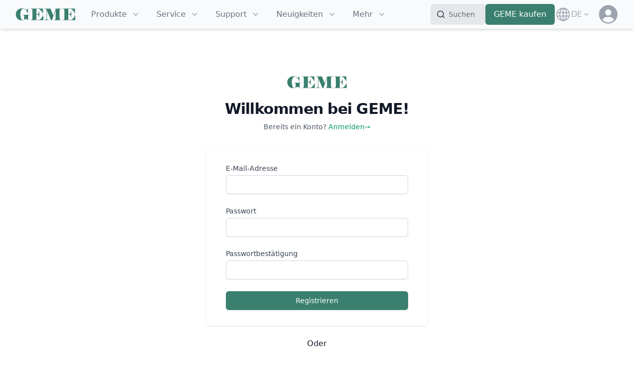

--- FILE ---
content_type: text/html; charset=utf-8
request_url: https://www.geme.bio/de/signup
body_size: 15631
content:
<!DOCTYPE html><html lang="de-DE"><head><meta charSet="utf-8"/><meta name="viewport" content="width=device-width, initial-scale=1"/><link rel="preload" as="image" href="https://www.facebook.com/tr?id=1488787098832525&amp;ev=PageView&amp;noscript=1"/><link rel="preload" as="image" imageSrcSet="/_next/image?url=%2Flogo.png&amp;w=828&amp;q=75 1x, /_next/image?url=%2Flogo.png&amp;w=1920&amp;q=75 2x" fetchPriority="high"/><link rel="stylesheet" href="/_next/static/css/3090c418ff3e2402.css" data-precedence="next"/><link rel="stylesheet" href="/_next/static/css/ac068426948c9c0c.css" data-precedence="next"/><link rel="stylesheet" href="/_next/static/css/8cd350dd012be781.css" data-precedence="next"/><link rel="stylesheet" href="/_next/static/css/883d1bf6752ff968.css" data-precedence="next"/><link rel="stylesheet" href="/_next/static/css/668b16bd1599a284.css" data-precedence="next"/><link rel="stylesheet" href="/_next/static/css/750392567acf040f.css" data-precedence="next"/><link rel="stylesheet" href="/_next/static/css/a878217565d62ee7.css" data-precedence="next"/><link rel="preload" as="script" fetchPriority="low" href="/_next/static/chunks/webpack-0c626a92e7008560.js"/><script src="/_next/static/chunks/0ca07874-0dd132fbec505e02.js" async=""></script><script src="/_next/static/chunks/9315-52821b0863062c35.js" async=""></script><script src="/_next/static/chunks/main-app-fb4b6a29d6fc410f.js" async=""></script><script src="/_next/static/chunks/2be539da-bc4dba770da424e5.js" async=""></script><script src="/_next/static/chunks/709c89f2-474e3f6f988f65c2.js" async=""></script><script src="/_next/static/chunks/4bda6994-6e49519c5c39101b.js" async=""></script><script src="/_next/static/chunks/42d84612-326b445164710472.js" async=""></script><script src="/_next/static/chunks/c6935c62-564023c9b94e6288.js" async=""></script><script src="/_next/static/chunks/4557-1d8f632ee8b40a7a.js" async=""></script><script src="/_next/static/chunks/8873-3d4aec5b1a7937ef.js" async=""></script><script src="/_next/static/chunks/8660-d37dda5f1098c0b8.js" async=""></script><script src="/_next/static/chunks/2206-38db68083b262a85.js" async=""></script><script src="/_next/static/chunks/321-f0e3fb3d4b21e16f.js" async=""></script><script src="/_next/static/chunks/3288-08dd3e5e312467b1.js" async=""></script><script src="/_next/static/chunks/2845-b7f9ebf12b6b8ad6.js" async=""></script><script src="/_next/static/chunks/2651-b56df44c3228ae8c.js" async=""></script><script src="/_next/static/chunks/3791-e82872c24d312060.js" async=""></script><script src="/_next/static/chunks/7986-dd92008ab1ffc283.js" async=""></script><script src="/_next/static/chunks/3505-fe369b6356a570ff.js" async=""></script><script src="/_next/static/chunks/5952-5ccbf3974cbffb67.js" async=""></script><script src="/_next/static/chunks/4451-417edcd733afbfae.js" async=""></script><script src="/_next/static/chunks/8732-f6991e2abd3a5b01.js" async=""></script><script src="/_next/static/chunks/7582-8d5b369888aa4ee6.js" async=""></script><script src="/_next/static/chunks/7818-697a155e336a398d.js" async=""></script><script src="/_next/static/chunks/782-1942d4229bd4734b.js" async=""></script><script src="/_next/static/chunks/3737-753ff7079398a488.js" async=""></script><script src="/_next/static/chunks/1883-f9542d62912d0d1d.js" async=""></script><script src="/_next/static/chunks/9673-8450bcd2845f1d12.js" async=""></script><script src="/_next/static/chunks/521-c6cb2890b216cbf4.js" async=""></script><script src="/_next/static/chunks/548-2f61b44040766b4a.js" async=""></script><script src="/_next/static/chunks/8269-ee2b2ca8f520caa2.js" async=""></script><script src="/_next/static/chunks/5874-eeaef8eac44527ef.js" async=""></script><script src="/_next/static/chunks/app/%5Blocale%5D/(default-page)/(general-pages)/(login)/signup/page-185fe572db4cd0ea.js" async=""></script><script src="/_next/static/chunks/app/%5Blocale%5D/(default-page)/(general-pages)/(login)/layout-7c56856e3b7aedb4.js" async=""></script><script src="/_next/static/chunks/5717-cdfc8f8a82660fa2.js" async=""></script><script src="/_next/static/chunks/1398-4cadc3e79e727c23.js" async=""></script><script src="/_next/static/chunks/602-dd79ccaf62f1b0a4.js" async=""></script><script src="/_next/static/chunks/9369-a28fbeacc4f86a6c.js" async=""></script><script src="/_next/static/chunks/9989-482b2b2b7e6c1c30.js" async=""></script><script src="/_next/static/chunks/713-76a9a72020dfdeb0.js" async=""></script><script src="/_next/static/chunks/6936-c8a904183bde77ec.js" async=""></script><script src="/_next/static/chunks/3997-bc33107b6972ca7b.js" async=""></script><script src="/_next/static/chunks/2599-eb5a2c3212bb27a0.js" async=""></script><script src="/_next/static/chunks/app/%5Blocale%5D/(default-page)/(product-pages)/layout-6bc509bbad9e163f.js" async=""></script><script src="/_next/static/chunks/883-8483bd62c2ad0473.js" async=""></script><script src="/_next/static/chunks/app/%5Blocale%5D/(default-page)/layout-499604c3a65e0cfb.js" async=""></script><script src="/_next/static/chunks/app/error-4eaa6cda12adcfb3.js" async=""></script><script src="/_next/static/chunks/8692-c67c0c9387ef098b.js" async=""></script><script src="/_next/static/chunks/app/not-found-57063efa6080f5ed.js" async=""></script><script src="/_next/static/chunks/app/global-error-2ee4534693adef6c.js" async=""></script><title>Anmeldung - Schließen Sie sich der Bio-Revolution von Geme.bio an | GEME</title><meta name="description" content="Melden Sie sich bei Geme.bio an und tragen Sie zu gesünderen Böden und sichereren Lebensmitteln bei. Schließen Sie sich noch heute unserer umweltfreundlichen Mission an!"/><meta name="robots" content="index, follow"/><link rel="canonical" href="https://www.geme.bio/de/signup"/><link rel="alternate" hrefLang="x-default" href="https://www.geme.bio/signup"/><link rel="alternate" hrefLang="en" href="https://www.geme.bio/signup"/><link rel="alternate" hrefLang="de" href="https://www.geme.bio/de/signup"/><link rel="alternate" hrefLang="fr" href="https://www.geme.bio/fr/signup"/><link rel="alternate" hrefLang="it" href="https://www.geme.bio/it/signup"/><link rel="alternate" hrefLang="nl" href="https://www.geme.bio/nl/signup"/><link rel="alternate" hrefLang="es" href="https://www.geme.bio/es/signup"/><link rel="alternate" hrefLang="pl" href="https://www.geme.bio/pl/signup"/><meta name="format-detection" content="telephone=no, date=no, address=no, email=no"/><meta property="og:title" content="Anmeldung - Schließen Sie sich der Bio-Revolution von Geme.bio an"/><meta property="og:description" content="Melden Sie sich bei Geme.bio an und tragen Sie zu gesünderen Böden und sichereren Lebensmitteln bei. Schließen Sie sich noch heute unserer umweltfreundlichen Mission an!"/><meta property="og:url" content="https://www.geme.bio/de/signup"/><meta property="og:site_name" content="GEME Composter"/><meta property="og:image" content="https://www.geme.bio/og-home-1600x840.png"/><meta property="og:image:width" content="1600"/><meta property="og:image:height" content="840"/><meta property="og:image:alt" content="GEME - Electric Kitchen Composter"/><meta property="og:type" content="website"/><meta name="twitter:card" content="summary"/><meta name="twitter:title" content="Anmeldung - Schließen Sie sich der Bio-Revolution von Geme.bio an"/><meta name="twitter:description" content="Melden Sie sich bei Geme.bio an und tragen Sie zu gesünderen Böden und sichereren Lebensmitteln bei. Schließen Sie sich noch heute unserer umweltfreundlichen Mission an!"/><meta name="twitter:image" content="https://www.geme.bio/og-home-1600x840.png"/><meta name="twitter:image:width" content="1600"/><meta name="twitter:image:height" content="840"/><meta name="twitter:image:alt" content="GEME - Electric Kitchen Composter"/><meta http-equiv="Content-Language" content="de-DE"/><script id="gtm-tag" defer="">
              (function(w,d,s,l,i){w[l]=w[l]||[];w[l].push(
                {
                  'gtm.start':new Date().getTime(),
                  event:'gtm.js'
                });
                var f=d.getElementsByTagName(s)[0],
                j=d.createElement(s),dl=l!='dataLayer'?'&l='+l:'';j.async=true;j.src=
                'https://gtm.geme.bio/gtm.js?id='+i+dl;f.parentNode.insertBefore(j,f);
              })(window,document,'script','dataLayer','GTM-KB63TRW');
            </script><script id="facebook-pixel" async="">
            !function(f,b,e,v,n,t,s)
            {if(f.fbq)return;n=f.fbq=function(){n.callMethod?
            n.callMethod.apply(n,arguments):n.queue.push(arguments)};
            if(!f._fbq)f._fbq=n;n.push=n;n.loaded=!0;n.version='2.0';
            n.queue=[];t=b.createElement(e);t.async=!0;
            t.src=v;s=b.getElementsByTagName(e)[0];
            s.parentNode.insertBefore(t,s)}(window, document,'script',
            'https://connect.facebook.net/en_US/fbevents.js');
            fbq('init', '1488787098832525');
            // fbq('track', 'PageView');
            console.log('Facebook Meta Pixel initialized');
          </script><script>!function(t){function e(){var e=this||self;e.globalThis=e,delete t.prototype._T_}"object"!=typeof globalThis&&(this?e():(t.defineProperty(t.prototype,"_T_",{configurable:!0,get:e}),_T_))}(Object);</script><script type="application/ld+json">{
      "@context": "https://schema.org",
      "@type": "WebSite",
      "name": "GEME",
      "url": "https://www.geme.bio",
      "potentialAction": {
        "@type": "SearchAction",
        "target": {
          "@type": "EntryPoint",
          "urlTemplate": "https://www.geme.bio/search?q={search_term_string}"
        },
        "query-input": "required name=search_term_string"
      }
    }</script><script type="application/ld+json">
      {
        "@context": "https://schema.org",
        "@type": "Organization",
        "name": "GEME",
        "alternateName": "GEME Composter",
        "legalName": "ROKH",
        "url": "https://www.geme.bio",
        "logo": "https://www.geme.bio/full-logo.png",
        "description": "GEME is a brand that aims to solve the world class food waste problem, and provide a better argicultural output.",
        "sameAs": [
          "https://twitter.com/geme_hi",
          "https://x.com/geme_hi",
          "https://www.facebook.com/hellogeme",
          "https://www.youtube.com/@geme_composter",
          "https://www.pinterest.com/geme_composter",
          "https://www.instagram.com/geme_composter",
          "https://www.tiktok.com/@geme.rokh",
          "https://www.linkedin.com/company/gemebyrokh"
        ],
        "email": "info@geme.bio",
        "contactPoint": {
          "contactType": "Customer Service",
          "email": "info@geme.bio",
          "telephone": "+32 479128278"
        },
        "vatID": "BE0719978144",
        "address": {
          "@type": "PostalAddress",
          "streetAddress": "Boulevard Louis Schmidt 29",
          "addressLocality": "Brussels",
          "postalCode": "1040",
          "addressCountry": "BE",
          "addressRegion": "Brussels-Capital Region"
        }
      }
    </script><script type="application/ld+json">
      {
        "@context": "https://schema.org",
        "@type": "OnlineStore",
        "name": "GEME",
        "alternateName": "GEME Composter",
        "legalName": "ROKH",
        "url": "https://www.geme.bio",
        "logo": "https://www.geme.bio/full-logo.png",
        "image": [
          "https://www.geme.bio/assets/images/product-page/product-image-main-with-food-and-compost.jpg",
          "https://www.geme.bio/assets/images/geme-kobold/product-image-front-garden.jpg"
        ],
        "description": "GEME is a brand that aims to solve the world class food waste problem, and provide a better argicultural output.",
        "sameAs": [
          "https://twitter.com/geme_hi",
          "https://x.com/geme_hi",
          "https://www.facebook.com/hellogeme",
          "https://www.youtube.com/@geme_composter",
          "https://www.pinterest.com/geme_composter",
          "https://www.instagram.com/geme_composter",
          "https://www.tiktok.com/@geme.rokh",
          "https://www.linkedin.com/company/gemebyrokh"
        ],
        "telephone": "+32 479128278",
        "email": "info@geme.bio",
        "contactPoint": {
          "contactType": "Customer Service",
          "email": "info@geme.bio",
          "telephone": "+32 479128278"
        },
        "vatID": "BE0719978144",
        "address": {
          "@type": "PostalAddress",
          "streetAddress": "Boulevard Louis Schmidt 29",
          "addressLocality": "Brussels",
          "postalCode": "1040",
          "addressCountry": "BE",
          "addressRegion": "Brussels-Capital Region"
        },
        "hasMerchantReturnPolicy": {
          "@type": "MerchantReturnPolicy",
          "applicableCountry": [
            "US",
            "CA",
            "GB",
            "AT",
            "BE",
            "CZ",
            "DK",
            "EE",
            "FI",
            "FR",
            "DE",
            "GR",
            "HU",
            "IS",
            "IT",
            "LV",
            "LI",
            "LT",
            "LU",
            "MT",
            "NL",
            "NO",
            "PL",
            "PT",
            "SK",
            "SI",
            "ES",
            "SE",
            "CH",
            "LI"
          ],
          "returnPolicyCountry": "BE",
          "returnPolicyCategory": "https://schema.org/MerchantReturnFiniteReturnWindow",
          "merchantReturnDays": 30,
          "returnMethod": "https://schema.org/ReturnByMail",
          "returnFees": "https://schema.org/FreeReturn",
          "refundType": "https://schema.org/FullRefund"
        }
      }
    </script><script src="/_next/static/chunks/polyfills-78c92fac7aa8fdd8.js" noModule=""></script></head><body><noscript><iframe src="https://gtm.geme.bio/ns.html?id=GTM-KB63TRW" height="0" width="0" style="display:none;visibility:hidden"></iframe></noscript><noscript><img height="1" width="1" style="display:none" src="https://www.facebook.com/tr?id=1488787098832525&amp;ev=PageView&amp;noscript=1" alt="" loading="eager"/></noscript><!--$!--><template data-dgst="BAILOUT_TO_CLIENT_SIDE_RENDERING"></template><!--/$--><script>!function(){try{var d=document.documentElement,n='data-theme',s='setAttribute';var e=localStorage.getItem('theme');if('system'===e||(!e&&true)){var t='(prefers-color-scheme: dark)',m=window.matchMedia(t);if(m.media!==t||m.matches){d.style.colorScheme = 'dark';d[s](n,'dark')}else{d.style.colorScheme = 'light';d[s](n,'light')}}else if(e){d[s](n,e|| '')}if(e==='light'||e==='dark')d.style.colorScheme=e}catch(e){}}()</script><div class="bg-white"><header id="root-header" style="transform:translateY(0)" class="sticky top-0 z-50 shadow-md bg-gray-50 transition-all duration-300"><div class="flex items-center py-2 px-4 sm:px-6 xl:hidden"><div class="flex items-center "><button type="button" class="-ml-2 rounded-md  p-2 text-gray-400"><span class="sr-only">Open menu</span><svg xmlns="http://www.w3.org/2000/svg" fill="none" viewBox="0 0 24 24" stroke-width="1.5" stroke="currentColor" aria-hidden="true" class="h-7 w-7 md:h-8 md:w-8"><path stroke-linecap="round" stroke-linejoin="round" d="M3.75 6.75h16.5M3.75 12h16.5m-16.5 5.25h16.5"></path></svg></button><a class="inline-flex" href="/de"><span class="sr-only">GEME</span><img alt="GEME Logo" fetchPriority="high" width="800" height="140" decoding="async" data-nimg="1" class="w-24 h-5 md:w-[7.5rem] md:h-6" style="color:transparent" srcSet="/_next/image?url=%2Flogo.png&amp;w=828&amp;q=75 1x, /_next/image?url=%2Flogo.png&amp;w=1920&amp;q=75 2x" src="/_next/image?url=%2Flogo.png&amp;w=1920&amp;q=75"/></a></div><div class="flex flex-1 items-center justify-end xl:hidden"><div class="flex flex-shrink-0 items-center gap-1 sm:gap-2 lg:gap-4 lg:ml-4"><div><button type="button" aria-label="Search" class="flex items-center group bg-gray-200 rounded-md border border-transparent p-2 md:p-3 hover:border-v2311-primary focus:outline-none focus:ring-2 focus:ring-v2311-primary max-h-[32px] md:max-h-[42px] transition-all duration-300"><svg viewBox="0 0 20 20" aria-hidden="true" fill="none" stroke="currentColor" stroke-width="2" stroke-linecap="round" stroke-linejoin="round" class="w-3 md:w-4 h-3 md:h-4 flex-shrink-0 group-hover:stroke-black stroke-gray-700"><path d="M14.386 14.386l4.0877 4.0877-4.0877-4.0877c-2.9418 2.9419-7.7115 2.9419-10.6533 0-2.9419-2.9418-2.9419-7.7115 0-10.6533 2.9418-2.9419 7.7115-2.9419 10.6533 0 2.9419 2.9418 2.9419 7.7115 0 10.6533z"></path></svg><span class="mx-2 text-sm text-[#666] group-hover:text-black hidden xl:block">Suchen</span></button><!--$--><!--$!--><template data-dgst="BAILOUT_TO_CLIENT_SIDE_RENDERING"></template><!--/$--><!--/$--></div><a class="relative inline-flex items-center rounded-md border border-transparent bg-v2311-bg-dark-green hover:bg-v2311-primary px-2 py-1 md:px-4 md:py-2 text-xs font-medium text-white shadow-sm md:text-base focus:outline-none focus:ring-2 focus:ring-emerald-500 focus:ring-offset-1 md:focus:ring-offset-2" href="/de/product/geme">GEME kaufen</a><div class="flex items-center"><div class="relative flex-shrink-0" data-headlessui-state=""><div><button class="flex rounded-md text-white" id="headlessui-menu-button-:R6piv6afnja:" type="button" aria-haspopup="menu" aria-expanded="false" data-headlessui-state=""><span class="sr-only">Locale Switcher</span><div class="flex items-center cursor-pointer group text-gray-400 hover:text-gray-600"><svg class="h-5 w-5 sm:h-8 sm:w-8 block " viewBox="0 0 1080 1024" version="1.1" xmlns="http://www.w3.org/2000/svg" p-id="5072" fill="currentColor"><path d="M569.799111 58.709333c-250.424889 0-454.200889 203.776-454.200889 454.200889S319.374222 967.111111 569.799111 967.111111 1024 763.335111 1024 512.910222s-203.776-454.200889-454.200889-454.200889z m394.979556 497.322667c0 0.398222-0.113778 0.739556-0.170667 1.137778a414.037333 414.037333 0 0 1-6.826667 40.903111h-136.988444c5.973333-56.604444 5.973333-113.720889 0-170.325333h137.045333c2.901333 13.425778 5.12 27.022222 6.769778 40.903111 0 0.398222 0.113778 0.739556 0.170667 1.137777a382.862222 382.862222 0 0 1 0 86.243556z m-243.256889 324.039111c42.609778-55.182222 74.865778-133.233778 91.363555-225.28h127.658667v0.056889a399.189333 399.189333 0 0 1-219.022222 225.28z m219.022222-509.155555H812.942222c-16.497778-91.932444-48.753778-169.984-91.363555-225.223112a399.189333 399.189333 0 0 1 219.022222 225.28z m-176.981333 56.832c6.599111 56.547556 6.599111 113.777778 0 170.325333h-165.376V427.747556h165.376z m-165.376-56.775112V120.206222c70.769778 21.333333 130.616889 120.263111 156.444444 250.766222h-156.444444z m0 283.875556h156.444444c-25.827556 130.503111-85.674667 229.432889-156.444444 250.766222V654.791111z m-399.132445 0h127.658667c16.497778 91.989333 48.753778 170.097778 91.363555 225.28a399.189333 399.189333 0 0 1-219.022222-225.28z m219.022222-509.155556c-42.609778 55.182222-74.865778 133.290667-91.363555 225.28H198.997333A399.189333 399.189333 0 0 1 418.133333 145.635556z m-42.040888 452.380445c-6.599111-56.604444-6.599111-113.777778 0-170.325333h165.376v170.325333H376.035556z m165.376 56.775111v250.766222c-70.769778-21.333333-130.616889-120.263111-156.444445-250.766222h156.444445z m0-283.875556h-156.444445c25.827556-130.503111 85.674667-229.432889 156.444445-250.766222v250.766222zM174.819556 469.788444l0.170666-1.024c1.536-13.767111 3.811556-27.477333 6.826667-40.96v-0.056888h136.988444a810.325333 810.325333 0 0 0 0 170.325333H181.76a412.273778 412.273778 0 0 1-6.826667-41.016889l-0.113777-1.024a380.359111 380.359111 0 0 1 0-86.243556z" p-id="5073"></path></svg><span class="mx-px text-xs sm:text-sm md:text-base">DE</span><svg xmlns="http://www.w3.org/2000/svg" viewBox="0 0 20 20" fill="currentColor" aria-hidden="true" class="text-gray-400 h-4 w-4 group-hover:text-gray-600"><path fill-rule="evenodd" d="M5.23 7.21a.75.75 0 011.06.02L10 11.168l3.71-3.938a.75.75 0 111.08 1.04l-4.25 4.5a.75.75 0 01-1.08 0l-4.25-4.5a.75.75 0 01.02-1.06z" clip-rule="evenodd"></path></svg></div></button></div></div></div><!--$--><!--/$--><div class="hidden ml-4 md:block"><div class="flex items-center"><div class="relative flex-shrink-0" data-headlessui-state=""><div><button class="flex rounded-full text-gray-400 hover:text-gray-500 transition-all" id="headlessui-menu-button-:R79iv6afnja:" type="button" aria-haspopup="menu" aria-expanded="false" data-headlessui-state=""><span class="sr-only">Open Login</span><svg class="h-10 w-10 rounded-full" viewBox="0 0 1024 1024" version="1.1" xmlns="http://www.w3.org/2000/svg" p-id="10649" fill="currentColor"><path d="M512 32c265.088 0 480 214.912 480 480 0 261.76-209.504 474.56-469.952 479.904L512 992C246.912 992 32 777.088 32 512 32 250.24 241.504 37.44 501.952 32.096L512 32z m0 608c-171.552 0-271.136 58.88-286.08 174.016A414.464 414.464 0 0 0 512 928c110.816 0 211.52-43.328 286.048-113.92C783.136 698.88 683.52 640 512 640z m0-384a160 160 0 1 0 0 320 160 160 0 0 0 0-320z" p-id="10650"></path></svg></button></div><p class="sr-only"><a href="/de/signup">Registrieren</a></p><p class="sr-only"><a href="/de/login">Anmelden</a></p></div></div></div></div></div></div><nav aria-label="header nav bar"><div class="hidden xl:flex items-center mx-auto max-w-7xl px-4 sm:px-6 xl:px-8 py-2 md:py-3 xl:py-2 2xl:py-3 3xl:py-[14px]"><div class="hidden xl:flex xl:items-center"><a class="inline-flex " href="/de"><span class="sr-only">GEME</span><img alt="GEME Logo" fetchPriority="high" width="800" height="140" decoding="async" data-nimg="1" class="w-[7.5rem] h-6" style="color:transparent" srcSet="/_next/image?url=%2Flogo.png&amp;w=828&amp;q=75 1x, /_next/image?url=%2Flogo.png&amp;w=1920&amp;q=75 2x" src="/_next/image?url=%2Flogo.png&amp;w=1920&amp;q=75"/></a></div><div class="hidden xl:flex h-full xl:ml-2 "><div class="inset-x-0 bottom-0 xl:px-2"><div class="flex h-full justify-center"><div class="relative" data-headlessui-state=""><button class="text-gray-500 group inline-flex items-center rounded-md text-base font-medium  hover:text-gray-900 focus:outline-none focus:ring-2 focus:ring-emerald-500 focus:ring-offset-4 mx-3 xl:mx-4" type="button" aria-expanded="false" data-headlessui-state=""><span>Produkte</span><svg xmlns="http://www.w3.org/2000/svg" viewBox="0 0 20 20" fill="currentColor" aria-hidden="true" class="text-gray-400 ml-2 h-5 w-5 group-hover:text-gray-500"><path fill-rule="evenodd" d="M5.23 7.21a.75.75 0 011.06.02L10 11.168l3.71-3.938a.75.75 0 111.08 1.04l-4.25 4.5a.75.75 0 01-1.08 0l-4.25-4.5a.75.75 0 01.02-1.06z" clip-rule="evenodd"></path></svg></button><div class="sr-only"><p><a class="block sr-only" href="/de/product/terra2"><span>GEME Terra 2</span><span>GEME Komposter</span></a></p><p><a class="block sr-only" href="/de/product/geme"><span>GEME</span><span>GEME Komposter</span></a></p><p><a class="block sr-only" href="/de/industrial-equipments"><span>GEME Titans</span><span>Kommerzielle Komposter</span></a></p><p><a class="block sr-only" href="/de/geme-kobold"><span>GEME Kobold</span><span>GEME Core Mikrobiota</span></a></p></div></div><div class="relative" data-headlessui-state=""><button class="text-gray-500 group inline-flex items-center rounded-md text-base font-medium  hover:text-gray-900 focus:outline-none focus:ring-2 focus:ring-emerald-500 focus:ring-offset-4 mx-3 xl:mx-4" type="button" aria-expanded="false" data-headlessui-state=""><span>Service</span><svg xmlns="http://www.w3.org/2000/svg" viewBox="0 0 20 20" fill="currentColor" aria-hidden="true" class="text-gray-400 ml-2 h-5 w-5 group-hover:text-gray-500"><path fill-rule="evenodd" d="M5.23 7.21a.75.75 0 011.06.02L10 11.168l3.71-3.938a.75.75 0 111.08 1.04l-4.25 4.5a.75.75 0 01-1.08 0l-4.25-4.5a.75.75 0 01.02-1.06z" clip-rule="evenodd"></path></svg></button><div class="sr-only"><p><a class="block sr-only" href="/de/geme-dots"><span>GEME Dots</span><span>Treueprogramm</span></a></p><p><a class="block sr-only" href="/de/geme-referral"><span>GEME Empfehlung</span><span>Einen Freund empfehlen</span></a></p><p><a class="block sr-only" href="/de/geme-recycle"><span>GEME Recycle</span><span>Kompost Recycling</span></a></p><p><a class="block sr-only" href="/de/creative-hub"><span>Creative Hub</span><span>Erleben &amp; Entdecken</span></a></p><p><a class="block sr-only" href="/de/gk"><span>GK</span><span>GK Ressourcen-Recycling</span></a></p></div></div><div class="relative" data-headlessui-state=""><button class="text-gray-500 group inline-flex items-center rounded-md text-base font-medium  hover:text-gray-900 focus:outline-none focus:ring-2 focus:ring-emerald-500 focus:ring-offset-4 mx-3 xl:mx-4" type="button" aria-expanded="false" data-headlessui-state=""><span>Support</span><svg xmlns="http://www.w3.org/2000/svg" viewBox="0 0 20 20" fill="currentColor" aria-hidden="true" class="text-gray-400 ml-2 h-5 w-5 group-hover:text-gray-500"><path fill-rule="evenodd" d="M5.23 7.21a.75.75 0 011.06.02L10 11.168l3.71-3.938a.75.75 0 111.08 1.04l-4.25 4.5a.75.75 0 01-1.08 0l-4.25-4.5a.75.75 0 01.02-1.06z" clip-rule="evenodd"></path></svg></button><div class="sr-only"><p><a class="block sr-only" href="/de/help-center/"><span>Hilfezentrum</span><span>Hilfezentrum und Wissensdatenbank</span></a></p><p><a class="block sr-only" href="/de/manual"><span>Produktanleitung</span><span>Erfahren Sie mehr über den GEME Komposter</span></a></p><p><a class="block sr-only" href="/de/account/devices"><span>Gerät registrieren</span><span>Registrieren Sie Ihr Gerät</span></a></p><p><a class="block sr-only" href="/de/reviews"><span>Bewertungen</span><span>Was echte Nutzer sagen</span></a></p><p><a class="block sr-only" href="/de/community"><span>Community</span><span>Community</span></a></p></div></div><div class="relative" data-headlessui-state=""><button class="text-gray-500 group inline-flex items-center rounded-md text-base font-medium  hover:text-gray-900 focus:outline-none focus:ring-2 focus:ring-emerald-500 focus:ring-offset-4 mx-3 xl:mx-4" type="button" aria-expanded="false" data-headlessui-state=""><span>Neuigkeiten</span><svg xmlns="http://www.w3.org/2000/svg" viewBox="0 0 20 20" fill="currentColor" aria-hidden="true" class="text-gray-400 ml-2 h-5 w-5 group-hover:text-gray-500"><path fill-rule="evenodd" d="M5.23 7.21a.75.75 0 011.06.02L10 11.168l3.71-3.938a.75.75 0 111.08 1.04l-4.25 4.5a.75.75 0 01-1.08 0l-4.25-4.5a.75.75 0 01.02-1.06z" clip-rule="evenodd"></path></svg></button><div class="sr-only"><p><a class="block sr-only" href="/de/activities"><span>Aktivitäten</span><span>GEME Aktivitäten</span></a></p><p><a class="block sr-only" href="/de/news/"><span>Neuigkeiten</span><span>Folgen Sie unseren Updates</span></a></p><p><a class="block sr-only" href="/de/blogs"><span>Blog</span><span>Neuigkeiten &amp; Informationen</span></a></p><p><a class="block sr-only" href="/de/media-kit"><span>Medienpaket</span><span>GEME Medienpaket herunterladen</span></a></p><p><a class="block sr-only" href="/de/retail-stores/belgium-flagship-store-antwerp"><span>Einzelhandelsgeschäft</span><span>Treffen Sie unsere lokalen Geschäfte</span></a></p></div></div><div class="relative" data-headlessui-state=""><button class="text-gray-500 group inline-flex items-center rounded-md text-base font-medium  hover:text-gray-900 focus:outline-none focus:ring-2 focus:ring-emerald-500 focus:ring-offset-4 mx-3 xl:mx-4" type="button" aria-expanded="false" data-headlessui-state=""><span>Mehr</span><svg xmlns="http://www.w3.org/2000/svg" viewBox="0 0 20 20" fill="currentColor" aria-hidden="true" class="text-gray-400 ml-2 h-5 w-5 group-hover:text-gray-500"><path fill-rule="evenodd" d="M5.23 7.21a.75.75 0 011.06.02L10 11.168l3.71-3.938a.75.75 0 111.08 1.04l-4.25 4.5a.75.75 0 01-1.08 0l-4.25-4.5a.75.75 0 01.02-1.06z" clip-rule="evenodd"></path></svg></button><div class="sr-only"><p><a class="block sr-only" href="/de/contact"><span>Kontakt</span><span>Sprechen Sie mit uns</span></a></p><p><a class="block sr-only" href="/de/about"><span>Über uns</span><span>Unsere Geschichte &amp; Mission</span></a></p><p><a class="block sr-only" href="https://climate.stripe.com/SdvFYR"><span>Nachhaltigkeit</span><span>Klimapartner-Mitglied</span></a></p><p><a class="block sr-only" href="/de/survey"><span>Umfrage</span><span>Umfrage mit GEME</span></a></p><p><a class="block sr-only" href="/de/feedback"><span>Feedback</span><span>Vorschläge geben</span></a></p></div></div></div></div><div style="position:fixed;top:1px;left:1px;width:1px;height:0;padding:0;margin:-1px;overflow:hidden;clip:rect(0, 0, 0, 0);white-space:nowrap;border-width:0;display:none"></div></div><div class="flex flex-1 items-center justify-end hidden xl:flex"><div class="flex flex-shrink-0 items-center gap-1 sm:gap-2 lg:gap-4 lg:ml-4"><div><button type="button" aria-label="Search" class="flex items-center group bg-gray-200 rounded-md border border-transparent p-2 md:p-3 hover:border-v2311-primary focus:outline-none focus:ring-2 focus:ring-v2311-primary max-h-[32px] md:max-h-[42px] transition-all duration-300"><svg viewBox="0 0 20 20" aria-hidden="true" fill="none" stroke="currentColor" stroke-width="2" stroke-linecap="round" stroke-linejoin="round" class="w-3 md:w-4 h-3 md:h-4 flex-shrink-0 group-hover:stroke-black stroke-gray-700"><path d="M14.386 14.386l4.0877 4.0877-4.0877-4.0877c-2.9418 2.9419-7.7115 2.9419-10.6533 0-2.9419-2.9418-2.9419-7.7115 0-10.6533 2.9418-2.9419 7.7115-2.9419 10.6533 0 2.9419 2.9418 2.9419 7.7115 0 10.6533z"></path></svg><span class="mx-2 text-sm text-[#666] group-hover:text-black hidden xl:block">Suchen</span></button><!--$--><!--$!--><template data-dgst="BAILOUT_TO_CLIENT_SIDE_RENDERING"></template><!--/$--><!--/$--></div><a class="relative inline-flex items-center rounded-md border border-transparent bg-v2311-bg-dark-green hover:bg-v2311-primary px-2 py-1 md:px-4 md:py-2 text-xs font-medium text-white shadow-sm md:text-base focus:outline-none focus:ring-2 focus:ring-emerald-500 focus:ring-offset-1 md:focus:ring-offset-2" href="/de/product/geme">GEME kaufen</a><div class="flex items-center"><div class="relative flex-shrink-0" data-headlessui-state=""><div><button class="flex rounded-md text-white" id="headlessui-menu-button-:R6qqv6afnja:" type="button" aria-haspopup="menu" aria-expanded="false" data-headlessui-state=""><span class="sr-only">Locale Switcher</span><div class="flex items-center cursor-pointer group text-gray-400 hover:text-gray-600"><svg class="h-5 w-5 sm:h-8 sm:w-8 block " viewBox="0 0 1080 1024" version="1.1" xmlns="http://www.w3.org/2000/svg" p-id="5072" fill="currentColor"><path d="M569.799111 58.709333c-250.424889 0-454.200889 203.776-454.200889 454.200889S319.374222 967.111111 569.799111 967.111111 1024 763.335111 1024 512.910222s-203.776-454.200889-454.200889-454.200889z m394.979556 497.322667c0 0.398222-0.113778 0.739556-0.170667 1.137778a414.037333 414.037333 0 0 1-6.826667 40.903111h-136.988444c5.973333-56.604444 5.973333-113.720889 0-170.325333h137.045333c2.901333 13.425778 5.12 27.022222 6.769778 40.903111 0 0.398222 0.113778 0.739556 0.170667 1.137777a382.862222 382.862222 0 0 1 0 86.243556z m-243.256889 324.039111c42.609778-55.182222 74.865778-133.233778 91.363555-225.28h127.658667v0.056889a399.189333 399.189333 0 0 1-219.022222 225.28z m219.022222-509.155555H812.942222c-16.497778-91.932444-48.753778-169.984-91.363555-225.223112a399.189333 399.189333 0 0 1 219.022222 225.28z m-176.981333 56.832c6.599111 56.547556 6.599111 113.777778 0 170.325333h-165.376V427.747556h165.376z m-165.376-56.775112V120.206222c70.769778 21.333333 130.616889 120.263111 156.444444 250.766222h-156.444444z m0 283.875556h156.444444c-25.827556 130.503111-85.674667 229.432889-156.444444 250.766222V654.791111z m-399.132445 0h127.658667c16.497778 91.989333 48.753778 170.097778 91.363555 225.28a399.189333 399.189333 0 0 1-219.022222-225.28z m219.022222-509.155556c-42.609778 55.182222-74.865778 133.290667-91.363555 225.28H198.997333A399.189333 399.189333 0 0 1 418.133333 145.635556z m-42.040888 452.380445c-6.599111-56.604444-6.599111-113.777778 0-170.325333h165.376v170.325333H376.035556z m165.376 56.775111v250.766222c-70.769778-21.333333-130.616889-120.263111-156.444445-250.766222h156.444445z m0-283.875556h-156.444445c25.827556-130.503111 85.674667-229.432889 156.444445-250.766222v250.766222zM174.819556 469.788444l0.170666-1.024c1.536-13.767111 3.811556-27.477333 6.826667-40.96v-0.056888h136.988444a810.325333 810.325333 0 0 0 0 170.325333H181.76a412.273778 412.273778 0 0 1-6.826667-41.016889l-0.113777-1.024a380.359111 380.359111 0 0 1 0-86.243556z" p-id="5073"></path></svg><span class="mx-px text-xs sm:text-sm md:text-base">DE</span><svg xmlns="http://www.w3.org/2000/svg" viewBox="0 0 20 20" fill="currentColor" aria-hidden="true" class="text-gray-400 h-4 w-4 group-hover:text-gray-600"><path fill-rule="evenodd" d="M5.23 7.21a.75.75 0 011.06.02L10 11.168l3.71-3.938a.75.75 0 111.08 1.04l-4.25 4.5a.75.75 0 01-1.08 0l-4.25-4.5a.75.75 0 01.02-1.06z" clip-rule="evenodd"></path></svg></div></button></div></div></div><!--$--><!--/$--><div class="hidden ml-4 md:block"><div class="flex items-center"><div class="relative flex-shrink-0" data-headlessui-state=""><div><button class="flex rounded-full text-gray-400 hover:text-gray-500 transition-all" id="headlessui-menu-button-:R7aqv6afnja:" type="button" aria-haspopup="menu" aria-expanded="false" data-headlessui-state=""><span class="sr-only">Open Login</span><svg class="h-10 w-10 rounded-full" viewBox="0 0 1024 1024" version="1.1" xmlns="http://www.w3.org/2000/svg" p-id="10649" fill="currentColor"><path d="M512 32c265.088 0 480 214.912 480 480 0 261.76-209.504 474.56-469.952 479.904L512 992C246.912 992 32 777.088 32 512 32 250.24 241.504 37.44 501.952 32.096L512 32z m0 608c-171.552 0-271.136 58.88-286.08 174.016A414.464 414.464 0 0 0 512 928c110.816 0 211.52-43.328 286.048-113.92C783.136 698.88 683.52 640 512 640z m0-384a160 160 0 1 0 0 320 160 160 0 0 0 0-320z" p-id="10650"></path></svg></button></div><p class="sr-only"><a href="/de/signup">Registrieren</a></p><p class="sr-only"><a href="/de/login">Anmelden</a></p></div></div></div></div></div></div></nav></header><main><h1 class="sr-only">Join Geme.bio&#x27;s Organic Revolution - Signup Today</h1><div class="flex min-h-full flex-col justify-center py-12 sm:px-6 lg:px-8 xl:py-24"><div class="sm:mx-auto sm:w-full sm:max-w-md"><div class="flex justify-center items-center"><img alt="GEME Logo" fetchPriority="high" width="800" height="140" decoding="async" data-nimg="1" class="mx-auto w-24 h-5 md:w-[7.5rem] md:h-6" style="color:transparent" srcSet="/_next/image?url=%2Flogo.png&amp;w=828&amp;q=75 1x, /_next/image?url=%2Flogo.png&amp;w=1920&amp;q=75 2x" src="/_next/image?url=%2Flogo.png&amp;w=1920&amp;q=75"/></div><h2 class="mt-6 text-center text-3xl font-bold tracking-tight text-gray-900">Willkommen bei GEME!</h2><p class="mt-2 text-center text-sm text-gray-600">Bereits ein Konto? <a class="font-medium text-emerald-600 hover:text-emerald-500" href="/de/login">Anmelden<!-- -->→</a></p></div><div class="mt-8 sm:mx-auto sm:w-full sm:max-w-md"><div class="bg-white py-8 px-4 shadow sm:rounded-lg sm:px-10"><form class="space-y-6" action="#"><div><label for="email" class="block text-sm font-medium text-gray-700">E-Mail-Adresse</label><div class="mt-1"><input id="email" type="email" autoComplete="email" class="block w-full appearance-none rounded-md border border-gray-300 px-3 py-2 placeholder-gray-400 shadow-sm focus:border-emerald-500 focus:outline-none focus:ring-emerald-500 sm:text-sm" name="email" value=""/><span class="text-orange-600"></span></div></div><div><label for="password" class="block text-sm font-medium text-gray-700">Passwort</label><div class="mt-1"><input id="password" type="password" autoComplete="password" class="block w-full appearance-none rounded-md border border-gray-300 px-3 py-2 placeholder-gray-400 shadow-sm focus:border-emerald-500 focus:outline-none focus:ring-emerald-500 sm:text-sm" name="password" value=""/><span class="text-orange-600"></span></div></div><div><label for="password" class="block text-sm font-medium text-gray-700">Passwortbestätigung</label><div class="mt-1"><input id="passwordConfirmation" type="password" autoComplete="passwordConfirmation" class="block w-full appearance-none rounded-md border border-gray-300 px-3 py-2 placeholder-gray-400 shadow-sm focus:border-emerald-500 focus:outline-none focus:ring-emerald-500 sm:text-sm" name="passwordConfirmation" value=""/><span class="text-orange-600"></span></div></div><div><button type="submit" class="flex items-center justify-center rounded-md shadow-sm border border-transparent focus:outline-none focus:ring-2 focus:ring-offset-2 transition ease-in-out duration-150 bg-v2311-bg-dark-green hover:bg-v2311-primary focus:ring-emerald-500 focus:ring-offset-gray-50  text-white font-medium py-2 px-4 text-sm w-full">Registrieren</button></div></form></div><div class="mt-6 text-center">Oder</div><div class="mt-6 bg-white py-8 px-4 shadow sm:rounded-lg sm:px-10 space-y-6"><div><button type="button" class="flex items-center justify-center rounded-md shadow-sm border border-transparent focus:outline-none focus:ring-2 focus:ring-offset-2 transition ease-in-out duration-150 bg-v2311-bg-dark-green hover:bg-v2311-primary focus:ring-emerald-500 focus:ring-offset-gray-50  text-white font-medium py-2 px-4 text-sm w-full bg-v2311-bg-light-green hover:!bg-v2311-bg-dark-green hover:!text-white !text-v2311-primary"><picture><img class="h-4 w-4 inline-block mr-2" src="https://www.gstatic.com/firebasejs/ui/2.0.0/images/auth/google.svg" alt="google"/></picture>Mit Google registrieren</button></div><div><button type="button" class="flex items-center justify-center rounded-md shadow-sm border border-transparent focus:outline-none focus:ring-2 focus:ring-offset-2 transition ease-in-out duration-150 bg-v2311-bg-dark-green hover:bg-v2311-primary focus:ring-emerald-500 focus:ring-offset-gray-50  text-white font-medium py-2 px-4 text-sm w-full bg-v2311-bg-light-green hover:!bg-v2311-bg-dark-green hover:!text-white !text-v2311-primary"><picture><img class="h-4 w-4 inline-block mr-2" src="https://www.gstatic.com/firebasejs/ui/2.0.0/images/auth/microsoft.svg" alt="microsoft"/></picture>Mit Microsoft registrieren</button></div></div></div></div><div aria-live="assertive" class="pointer-events-none fixed inset-0 top-24 flex flex-nowrap flex-col items-end px-4 py-6 sm:items-start sm:p-6 space-y-2"></div></main><footer id="root-footer" class="bg-gray-50 pt-0 md:pt-8 p-8"><div class="style_container__29vfP"><nav class=" mt-0 md:mt-0 my-4 flex flex-wrap justify-between flex-col md:flex-row "><div class="pr-4 mt-6 xl:mt-0"><div class="font-bold mb-2 md:mb-4 text-gray-700">Produkte</div><ul><li><a class=" inline-block leading-loose text-gray-600 hover:text-gray-900 hover:underline" href="/de/product/geme">GEME Komposter</a></li><li><a class=" inline-block leading-loose text-gray-600 hover:text-gray-900 hover:underline" href="/de/product/terra2">GEME Terra 2</a></li><li><a class=" inline-block leading-loose text-gray-600 hover:text-gray-900 hover:underline" href="/de/geme-kobold">GEME Kobold</a></li><li><a class=" inline-block leading-loose text-gray-600 hover:text-gray-900 hover:underline" href="/de/industrial-equipments">GEME gewerbliche Komposter</a></li><li><a class=" inline-block leading-loose text-gray-600 hover:text-gray-900 hover:underline" href="/de/geme-dots">GEME Dots</a></li><li><a class=" inline-block leading-loose text-gray-600 hover:text-gray-900 hover:underline" href="/de/geme-recycle">GEME Recycling</a></li></ul></div><div class="pr-4 mt-6 xl:mt-0"><div class="font-bold mb-2 md:mb-4 text-gray-700">Hilfe-Center</div><ul><li><a class=" inline-block leading-loose text-gray-600 hover:text-gray-900 hover:underline" href="/de/manual">Loslegen</a></li><li><a class=" inline-block leading-loose text-gray-600 hover:text-gray-900 hover:underline" href="/de/help-center/docs/category/faq">FAQ</a></li><li><a class=" inline-block leading-loose text-gray-600 hover:text-gray-900 hover:underline" href="/de/manual">Handbücher</a></li><li><a class=" inline-block leading-loose text-gray-600 hover:text-gray-900 hover:underline" href="/de/product-issue">Produktrückmeldung</a></li></ul></div><div class="pr-4 mt-6 xl:mt-0"><div class="font-bold mb-2 md:mb-4 text-gray-700">Kontakt</div><ul><li><a class=" inline-block leading-loose text-gray-600 hover:text-gray-900 hover:underline" href="/de/contact">Allgemein</a></li><li><a class=" inline-block leading-loose text-gray-600 hover:text-gray-900 hover:underline" href="/de/geme-referral">Einen Freund empfehlen</a></li><li><a class=" inline-block leading-loose text-gray-600 hover:text-gray-900 hover:underline" href="/de/creative-hub">Kreativzentrum</a></li><li><a class=" inline-block leading-loose text-gray-600 hover:text-gray-900 hover:underline" href="http://www.shareasale.com/join/geme">Partner</a></li><li><a class=" inline-block leading-loose text-gray-600 hover:text-gray-900 hover:underline" href="/de/survey">Umfrage</a></li><li><a class=" inline-block leading-loose text-gray-600 hover:text-gray-900 hover:underline" href="/de/feedback">Rückmeldung</a></li></ul></div><div class="pr-4 mt-6 xl:mt-0"><div class="font-bold mb-2 md:mb-4 text-gray-700">Unternehmen</div><ul><li><a class=" inline-block leading-loose text-gray-600 hover:text-gray-900 hover:underline" href="/de/about">Über uns</a></li><li><a class=" inline-block leading-loose text-gray-600 hover:text-gray-900 hover:underline" href="/de/blog">Blog</a></li><li><a class=" inline-block leading-loose text-gray-600 hover:text-gray-900 hover:underline" href="/de/news/">Nachrichten</a></li><li><a class=" inline-block leading-loose text-gray-600 hover:text-gray-900 hover:underline" href="/de/community">Gemeinde</a></li><li><a class=" inline-block leading-loose text-gray-600 hover:text-gray-900 hover:underline" href="/de/media-kit">Medienset</a></li><li><a class=" inline-block leading-loose text-gray-600 hover:text-gray-900 hover:underline" href="/de/cooperation">Geschäftliche Zusammenarbeit</a></li></ul></div></nav><div class="border-t border-gray-200 w-full mt-8 pt-4 xl:pt-8 leading-5 text-sm text-gray-500 md:order-1"><div class="flex flex-col xl:flex-row items-start md:items-center gap-x-4 md:flex-wrap xl:flex-nowrap px-0 py-0 leading-2"><div class="hidden md:block h-12 w-12 flex-shrink-0"><a href="/de"><picture><img loading="lazy" class="w-full h-full rounded-full" src="/logo.webp" alt="GEME Logo"/></picture></a></div><span aria-hidden="true" class="2xl:flex-shrink-0 hidden md:inline md:text-center md:w-full xl:w-auto md:mb-2 xl:mb-0 text-nowrap leading-6 mb-6">Urheberrecht  © 2026 ROKH SRL</span><nav class="w-full flex-col flex md:mr-8 sm:justify-center md:flex-row flex-nowrap md:flex-wrap md:whitespace-nowrap  mb-2 xl:mb-0 md:space-x-8" aria-label="Footer"><a class="inline-block mb-2 md:mb-0 leading-6  hover:text-gray-900 hover:underline" href="/de/privacy-policy">Datenschutzerklärung</a><a class="inline-block mb-2 md:mb-0 leading-6  hover:text-gray-900 hover:underline" href="/de/terms-and-conditions">Nutzungsbedingungen</a><a class="inline-block mb-2 md:mb-0 leading-6  hover:text-gray-900 hover:underline" href="/de/warranty">Garantie</a><a class="inline-block mb-2 md:mb-0 leading-6  hover:text-gray-900 hover:underline" href="/de/return-policy">Rückgabe und Rückerstattungen</a></nav><div aria-hidden="true" class="md:hidden w-full text-nowrap leading-5 mt-2 ">Boulevard Louis Schmidt 29, 1040 Etterbeek, Brüssel, Belgien</div><div class="w-full md:w-auto mt-6 md:mt-0 mb-4 md:mb-0 justify-between md:justify-center xl:justify-end flex items-center "><div class="block md:hidden w-12 h-12 flex-shrink-0 mr-2"><a href="/de"><picture><img loading="lazy" class="w-full h-full rounded-full" src="/logo.webp" alt="GEME Logo"/></picture></a></div><div class="flex flex-col gap-4 md:min-w-[400px] xl:min-w-[340px]"><div class="space-x-4 flex flex-nowrap justify-end md:justify-center"><a target="_blank" href="https://www.facebook.com/hellogeme" class="hover:text-gray-900" title="Facebook"><span class="sr-only">Facebook</span><svg fill="currentColor" viewBox="0 0 24 24" class="h-6 w-6" aria-hidden="true"><path fill-rule="evenodd" d="M22 12c0-5.523-4.477-10-10-10S2 6.477 2 12c0 4.991 3.657 9.128 8.438 9.878v-6.987h-2.54V12h2.54V9.797c0-2.506 1.492-3.89 3.777-3.89 1.094 0 2.238.195 2.238.195v2.46h-1.26c-1.243 0-1.63.771-1.63 1.562V12h2.773l-.443 2.89h-2.33v6.988C18.343 21.128 22 16.991 22 12z" clip-rule="evenodd"></path></svg></a><a target="_blank" href="https://www.instagram.com/geme_composter/" class="hover:text-gray-900" title="Instagram"><span class="sr-only">Instagram</span><svg fill="currentColor" viewBox="0 0 24 24" class="h-6 w-6" aria-hidden="true"><path fill-rule="evenodd" d="M12.315 2c2.43 0 2.784.013 3.808.06 1.064.049 1.791.218 2.427.465a4.902 4.902 0 011.772 1.153 4.902 4.902 0 011.153 1.772c.247.636.416 1.363.465 2.427.048 1.067.06 1.407.06 4.123v.08c0 2.643-.012 2.987-.06 4.043-.049 1.064-.218 1.791-.465 2.427a4.902 4.902 0 01-1.153 1.772 4.902 4.902 0 01-1.772 1.153c-.636.247-1.363.416-2.427.465-1.067.048-1.407.06-4.123.06h-.08c-2.643 0-2.987-.012-4.043-.06-1.064-.049-1.791-.218-2.427-.465a4.902 4.902 0 01-1.772-1.153 4.902 4.902 0 01-1.153-1.772c-.247-.636-.416-1.363-.465-2.427-.047-1.024-.06-1.379-.06-3.808v-.63c0-2.43.013-2.784.06-3.808.049-1.064.218-1.791.465-2.427a4.902 4.902 0 011.153-1.772A4.902 4.902 0 015.45 2.525c.636-.247 1.363-.416 2.427-.465C8.901 2.013 9.256 2 11.685 2h.63zm-.081 1.802h-.468c-2.456 0-2.784.011-3.807.058-.975.045-1.504.207-1.857.344-.467.182-.8.398-1.15.748-.35.35-.566.683-.748 1.15-.137.353-.3.882-.344 1.857-.047 1.023-.058 1.351-.058 3.807v.468c0 2.456.011 2.784.058 3.807.045.975.207 1.504.344 1.857.182.466.399.8.748 1.15.35.35.683.566 1.15.748.353.137.882.3 1.857.344 1.054.048 1.37.058 4.041.058h.08c2.597 0 2.917-.01 3.96-.058.976-.045 1.505-.207 1.858-.344.466-.182.8-.398 1.15-.748.35-.35.566-.683.748-1.15.137-.353.3-.882.344-1.857.048-1.055.058-1.37.058-4.041v-.08c0-2.597-.01-2.917-.058-3.96-.045-.976-.207-1.505-.344-1.858a3.097 3.097 0 00-.748-1.15 3.098 3.098 0 00-1.15-.748c-.353-.137-.882-.3-1.857-.344-1.023-.047-1.351-.058-3.807-.058zM12 6.865a5.135 5.135 0 110 10.27 5.135 5.135 0 010-10.27zm0 1.802a3.333 3.333 0 100 6.666 3.333 3.333 0 000-6.666zm5.338-3.205a1.2 1.2 0 110 2.4 1.2 1.2 0 010-2.4z" clip-rule="evenodd"></path></svg></a><a target="_blank" href="https://twitter.com/geme_hi" class="hover:text-gray-900" title="X"><span class="sr-only">X</span><svg fill="currentColor" viewBox="0 0 24 24" class="h-6 w-6" aria-hidden="true"><path d="M13.6823 10.6218L20.2391 3H18.6854L12.9921 9.61788L8.44486 3H3.2002L10.0765 13.0074L3.2002 21H4.75404L10.7663 14.0113L15.5685 21H20.8131L13.6819 10.6218H13.6823ZM11.5541 13.0956L10.8574 12.0991L5.31391 4.16971H7.70053L12.1742 10.5689L12.8709 11.5655L18.6861 19.8835H16.2995L11.5541 13.096V13.0956Z"></path></svg></a><a target="_blank" href="https://www.pinterest.com/geme_composter" class="hover:text-gray-900" title="Pinterest"><span class="sr-only">Pinterest</span><svg viewBox="0 0 1024 1024" version="1.1" xmlns="http://www.w3.org/2000/svg" p-id="1498" class="h-6 w-6" aria-hidden="true" fill="currentColor"><path d="M512 90.112A420.672 420.672 0 0 0 90.112 512c0 233.92 187.936 421.888 421.888 421.888 233.92 0 421.888-187.936 421.888-421.888C933.888 278.08 745.92 90.112 512 90.112z m155.328 521.6c-36.448 42.208-90.112 61.376-145.728 47.936-19.2-5.76-36.448-19.168-46.048-36.416 0 0-15.328 55.616-19.168 74.784-3.84 19.168-9.6 36.416-19.2 51.776-13.376 23.008-26.816 46.016-42.144 65.184 0 3.84-3.84 3.84-3.84 3.84-3.84 0-5.76 0-5.76-3.84s-3.84-26.848-3.84-38.336v-46.016c0-13.44 3.84-28.8 5.76-42.208 5.76-19.2 32.608-136.16 38.336-164.896-9.6-26.88-13.44-55.616-5.76-80.544 5.76-23.04 26.88-42.208 47.968-47.936 19.168-3.84 36.416 5.76 46.016 23.008 5.76 13.44 9.6 32.576 3.84 47.936-5.76 19.168-23.04 78.624-26.88 90.112 0 15.36 3.84 32.608 15.36 42.208 23.04 19.168 51.776 19.168 74.784 3.84 38.368-28.8 61.376-78.624 61.376-126.592 5.76-65.184-5.76-93.952-36.448-120.8-38.336-32.608-90.112-42.176-139.968-26.848-55.616 15.36-97.792 61.376-107.392 120.832-9.6 32.576 0 65.184 19.2 90.112 5.728 9.6 3.84 15.36 3.84 15.36s-3.84 15.328-5.76 26.816c-3.84 0-3.84 3.84-3.84 3.84-3.84 5.76-9.6 5.76-13.44 3.84-15.36-9.6-32.608-23.04-47.936-42.176-28.768-51.776-28.768-116.992 3.84-168.768 47.936-93.952 174.496-122.72 247.36-107.392 69.024 13.44 126.56 57.536 149.568 122.752 21.12 76.704 5.76 157.248-44.096 218.592z" p-id="1499"></path></svg></a><a target="_blank" href="https://www.youtube.com/@geme_composter" class="hover:text-gray-900" title="YouTube"><span class="sr-only">YouTube</span><svg fill="currentColor" viewBox="0 0 24 24" class="h-6 w-6" aria-hidden="true"><path fill-rule="evenodd" d="M19.812 5.418c.861.23 1.538.907 1.768 1.768C21.998 8.746 22 12 22 12s0 3.255-.418 4.814a2.504 2.504 0 0 1-1.768 1.768c-1.56.419-7.814.419-7.814.419s-6.255 0-7.814-.419a2.505 2.505 0 0 1-1.768-1.768C2 15.255 2 12 2 12s0-3.255.417-4.814a2.507 2.507 0 0 1 1.768-1.768C5.744 5 11.998 5 11.998 5s6.255 0 7.814.418ZM15.194 12 10 15V9l5.194 3Z" clip-rule="evenodd"></path></svg></a><a target="_blank" href="https://www.geme.bio/blog/rss.xml" class="hover:text-gray-900" title="Rss"><span class="sr-only">Rss</span><svg class="h-6 w-6 p-0.5" aria-hidden="true" fill="currentColor" viewBox="0 0 1024 1024" version="1.1" xmlns="http://www.w3.org/2000/svg" p-id="7089"><path d="M512 0a512 512 0 1 0 512 512A512 512 0 0 0 512 0z m-130.72 736a71.84 71.84 0 0 1-38.72 38.4 74.24 74.24 0 0 1-56.8 0 72.64 72.64 0 0 1-38.4-38.4 73.44 73.44 0 0 1 16-80 72.48 72.48 0 0 1 22.88-16 72.96 72.96 0 0 1 96 96z m192 32a51.84 51.84 0 0 1-88.32-36.64 187.52 187.52 0 0 0-15.2-75.04 194.08 194.08 0 0 0-102.72-102.72 186.72 186.72 0 0 0-75.04-15.2 51.84 51.84 0 0 1 0-103.52 284.64 284.64 0 0 1 115.2 23.52 300.64 300.64 0 0 1 157.76 157.76 284.96 284.96 0 0 1 23.52 115.2 49.92 49.92 0 0 1-15.52 37.44z m195.84 0a51.84 51.84 0 0 1-88.48-36.64 378.72 378.72 0 0 0-13.92-103.2 393.92 393.92 0 0 0-39.2-92.96 389.92 389.92 0 0 0-232.48-177.76 380 380 0 0 0-103.2-13.92 51.84 51.84 0 0 1-36.64-88.48 49.92 49.92 0 0 1 36.48-15.04 483.2 483.2 0 0 1 130.72 17.6 494.08 494.08 0 0 1 344 344 483.2 483.2 0 0 1 17.6 130.72 50.08 50.08 0 0 1-15.2 36.48z" p-id="7090"></path></svg></a></div><div class="space-x-2 md:space-x-4 flex items-center justify-end md:justify-center"><picture><img class="object-contain w-[25px] md:w-[35px] md:h-[22px]" src="/assets/images/pay-icon/visa.png" alt="pay-icon-1" loading="lazy"/></picture><picture><img class="object-contain w-[25px] md:w-[35px] md:h-[22px]" src="/assets/images/pay-icon/mastercard.png" alt="pay-icon-2" loading="lazy"/></picture><picture><img class="object-contain w-[25px] md:w-[35px] md:h-[22px]" src="/assets/images/pay-icon/pay-pal.png" alt="pay-icon-3" loading="lazy"/></picture><picture><img class="object-contain w-[25px] md:w-[35px] md:h-[22px]" src="/assets/images/pay-icon/amex.png" alt="pay-icon-4" loading="lazy"/></picture><picture><img class="object-contain w-[25px] md:w-[35px] md:h-[22px]" src="/assets/images/pay-icon/klarna.png" alt="pay-icon-5" loading="lazy"/></picture><picture><img class="object-contain w-[25px] md:w-[35px] md:h-[22px]" src="/assets/images/pay-icon/discover.png" alt="pay-icon-6" loading="lazy"/></picture><div id="footer-payicon-more-box" class="relative z-50"><div class="cursor-pointer text-white bg-black/80 text-center text-xs w-[25px] md:w-[35px] lg:h-[21px] lg:leading-[21px]">+<!-- -->16</div></div></div></div></div><div aria-hidden="true" class="md:hidden w-full text-nowrap leading-6 mt-6 ">Urheberrecht  © 2026 ROKH SRL</div></div></div></div></footer></div><!--$!--><template data-dgst="BAILOUT_TO_CLIENT_SIDE_RENDERING"></template><!--/$--><!--$!--><template data-dgst="BAILOUT_TO_CLIENT_SIDE_RENDERING"></template><!--/$--><!--$--><!--/$--><script src="/_next/static/chunks/webpack-0c626a92e7008560.js" async=""></script><script>(self.__next_f=self.__next_f||[]).push([0]);self.__next_f.push([2,null])</script><script>self.__next_f.push([1,"1:HL[\"/_next/static/css/3090c418ff3e2402.css\",\"style\"]\n2:HL[\"/_next/static/css/ac068426948c9c0c.css\",\"style\"]\n3:HL[\"/_next/static/css/8cd350dd012be781.css\",\"style\"]\n4:HL[\"/_next/static/css/883d1bf6752ff968.css\",\"style\"]\n5:HL[\"/_next/static/css/668b16bd1599a284.css\",\"style\"]\n6:HL[\"/_next/static/css/750392567acf040f.css\",\"style\"]\n7:HL[\"/_next/static/css/a878217565d62ee7.css\",\"style\"]\n"])</script><script>self.__next_f.push([1,"8:I[99885,[],\"\"]\na:I[42277,[\"5485\",\"static/chunks/2be539da-bc4dba770da424e5.js\",\"826\",\"static/chunks/709c89f2-474e3f6f988f65c2.js\",\"5917\",\"static/chunks/4bda6994-6e49519c5c39101b.js\",\"9773\",\"static/chunks/42d84612-326b445164710472.js\",\"1604\",\"static/chunks/c6935c62-564023c9b94e6288.js\",\"4557\",\"static/chunks/4557-1d8f632ee8b40a7a.js\",\"8873\",\"static/chunks/8873-3d4aec5b1a7937ef.js\",\"8660\",\"static/chunks/8660-d37dda5f1098c0b8.js\",\"2206\",\"static/chunks/2206-38db68083b262a85.js\",\"321\",\"static/chunks/321-f0e3fb3d4b21e16f.js\",\"3288\",\"static/chunks/3288-08dd3e5e312467b1.js\",\"2845\",\"static/chunks/2845-b7f9ebf12b6b8ad6.js\",\"2651\",\"static/chunks/2651-b56df44c3228ae8c.js\",\"3791\",\"static/chunks/3791-e82872c24d312060.js\",\"7986\",\"static/chunks/7986-dd92008ab1ffc283.js\",\"3505\",\"static/chunks/3505-fe369b6356a570ff.js\",\"5952\",\"static/chunks/5952-5ccbf3974cbffb67.js\",\"4451\",\"static/chunks/4451-417edcd733afbfae.js\",\"8732\",\"static/chunks/8732-f6991e2abd3a5b01.js\",\"7582\",\"static/chunks/7582-8d5b369888aa4ee6.js\",\"7818\",\"static/chunks/7818-697a155e336a398d.js\",\"782\",\"static/chunks/782-1942d4229bd4734b.js\",\"3737\",\"static/chunks/3737-753ff7079398a488.js\",\"1883\",\"static/chunks/1883-f9542d62912d0d1d.js\",\"9673\",\"static/chunks/9673-8450bcd2845f1d12.js\",\"521\",\"static/chunks/521-c6cb2890b216cbf4.js\",\"548\",\"static/chunks/548-2f61b44040766b4a.js\",\"8269\",\"static/chunks/8269-ee2b2ca8f520caa2.js\",\"5874\",\"static/chunks/5874-eeaef8eac44527ef.js\",\"9066\",\"static/chunks/app/%5Blocale%5D/(default-page)/(general-pages)/(login)/signup/page-185fe572db4cd0ea.js\"],\"default\"]\nb:I[76338,[],\"\"]\nd:I[60038,[],\"\"]\ne:I[63905,[\"5485\",\"static/chunks/2be539da-bc4dba770da424e5.js\",\"8660\",\"static/chunks/8660-d37dda5f1098c0b8.js\",\"3288\",\"static/chunks/3288-08dd3e5e312467b1.js\",\"7582\",\"static/chunks/7582-8d5b369888aa4ee6.js\",\"2821\",\"static/chunks/app/%5Blocale%5D/(default-page)/(general-pages)/(login)/layout-7c56856e3b7aedb4.js\"],\"NotificationProvider\"]\nf:I[72391,[\"5485\",\"static/chunks/2be539da-bc4dba770da424e5.js\",\"8660\",\"static/chunks/8660-d37dda5f1098c0b8.js\",\"3288\",\"sta"])</script><script>self.__next_f.push([1,"tic/chunks/3288-08dd3e5e312467b1.js\",\"7582\",\"static/chunks/7582-8d5b369888aa4ee6.js\",\"2821\",\"static/chunks/app/%5Blocale%5D/(default-page)/(general-pages)/(login)/layout-7c56856e3b7aedb4.js\"],\"NotificationsDisplay\"]\n10:I[69455,[\"5485\",\"static/chunks/2be539da-bc4dba770da424e5.js\",\"826\",\"static/chunks/709c89f2-474e3f6f988f65c2.js\",\"5917\",\"static/chunks/4bda6994-6e49519c5c39101b.js\",\"9773\",\"static/chunks/42d84612-326b445164710472.js\",\"1604\",\"static/chunks/c6935c62-564023c9b94e6288.js\",\"4557\",\"static/chunks/4557-1d8f632ee8b40a7a.js\",\"8873\",\"static/chunks/8873-3d4aec5b1a7937ef.js\",\"8660\",\"static/chunks/8660-d37dda5f1098c0b8.js\",\"2206\",\"static/chunks/2206-38db68083b262a85.js\",\"321\",\"static/chunks/321-f0e3fb3d4b21e16f.js\",\"3288\",\"static/chunks/3288-08dd3e5e312467b1.js\",\"2845\",\"static/chunks/2845-b7f9ebf12b6b8ad6.js\",\"2651\",\"static/chunks/2651-b56df44c3228ae8c.js\",\"3791\",\"static/chunks/3791-e82872c24d312060.js\",\"7986\",\"static/chunks/7986-dd92008ab1ffc283.js\",\"3505\",\"static/chunks/3505-fe369b6356a570ff.js\",\"5717\",\"static/chunks/5717-cdfc8f8a82660fa2.js\",\"1398\",\"static/chunks/1398-4cadc3e79e727c23.js\",\"602\",\"static/chunks/602-dd79ccaf62f1b0a4.js\",\"7582\",\"static/chunks/7582-8d5b369888aa4ee6.js\",\"782\",\"static/chunks/782-1942d4229bd4734b.js\",\"3737\",\"static/chunks/3737-753ff7079398a488.js\",\"9673\",\"static/chunks/9673-8450bcd2845f1d12.js\",\"521\",\"static/chunks/521-c6cb2890b216cbf4.js\",\"548\",\"static/chunks/548-2f61b44040766b4a.js\",\"8269\",\"static/chunks/8269-ee2b2ca8f520caa2.js\",\"9369\",\"static/chunks/9369-a28fbeacc4f86a6c.js\",\"9989\",\"static/chunks/9989-482b2b2b7e6c1c30.js\",\"713\",\"static/chunks/713-76a9a72020dfdeb0.js\",\"6936\",\"static/chunks/6936-c8a904183bde77ec.js\",\"3997\",\"static/chunks/3997-bc33107b6972ca7b.js\",\"2599\",\"static/chunks/2599-eb5a2c3212bb27a0.js\",\"9131\",\"static/chunks/app/%5Blocale%5D/(default-page)/(product-pages)/layout-6bc509bbad9e163f.js\"],\"default\"]\n11:I[74760,[\"5485\",\"static/chunks/2be539da-bc4dba770da424e5.js\",\"826\",\"static/chunks/709c89f2-474e3f6f988f65c2.js\",\"5917\",\"static/chunks/4bda6994-6e49519c5c39101b.js\","])</script><script>self.__next_f.push([1,"\"9773\",\"static/chunks/42d84612-326b445164710472.js\",\"1604\",\"static/chunks/c6935c62-564023c9b94e6288.js\",\"4557\",\"static/chunks/4557-1d8f632ee8b40a7a.js\",\"8873\",\"static/chunks/8873-3d4aec5b1a7937ef.js\",\"8660\",\"static/chunks/8660-d37dda5f1098c0b8.js\",\"2206\",\"static/chunks/2206-38db68083b262a85.js\",\"321\",\"static/chunks/321-f0e3fb3d4b21e16f.js\",\"3288\",\"static/chunks/3288-08dd3e5e312467b1.js\",\"2845\",\"static/chunks/2845-b7f9ebf12b6b8ad6.js\",\"2651\",\"static/chunks/2651-b56df44c3228ae8c.js\",\"3791\",\"static/chunks/3791-e82872c24d312060.js\",\"7986\",\"static/chunks/7986-dd92008ab1ffc283.js\",\"3505\",\"static/chunks/3505-fe369b6356a570ff.js\",\"5717\",\"static/chunks/5717-cdfc8f8a82660fa2.js\",\"1398\",\"static/chunks/1398-4cadc3e79e727c23.js\",\"602\",\"static/chunks/602-dd79ccaf62f1b0a4.js\",\"7582\",\"static/chunks/7582-8d5b369888aa4ee6.js\",\"782\",\"static/chunks/782-1942d4229bd4734b.js\",\"3737\",\"static/chunks/3737-753ff7079398a488.js\",\"9673\",\"static/chunks/9673-8450bcd2845f1d12.js\",\"521\",\"static/chunks/521-c6cb2890b216cbf4.js\",\"548\",\"static/chunks/548-2f61b44040766b4a.js\",\"8269\",\"static/chunks/8269-ee2b2ca8f520caa2.js\",\"9369\",\"static/chunks/9369-a28fbeacc4f86a6c.js\",\"9989\",\"static/chunks/9989-482b2b2b7e6c1c30.js\",\"713\",\"static/chunks/713-76a9a72020dfdeb0.js\",\"6936\",\"static/chunks/6936-c8a904183bde77ec.js\",\"3997\",\"static/chunks/3997-bc33107b6972ca7b.js\",\"2599\",\"static/chunks/2599-eb5a2c3212bb27a0.js\",\"9131\",\"static/chunks/app/%5Blocale%5D/(default-page)/(product-pages)/layout-6bc509bbad9e163f.js\"],\"default\"]\n12:I[53682,[\"5485\",\"static/chunks/2be539da-bc4dba770da424e5.js\",\"826\",\"static/chunks/709c89f2-474e3f6f988f65c2.js\",\"5917\",\"static/chunks/4bda6994-6e49519c5c39101b.js\",\"9773\",\"static/chunks/42d84612-326b445164710472.js\",\"1604\",\"static/chunks/c6935c62-564023c9b94e6288.js\",\"4557\",\"static/chunks/4557-1d8f632ee8b40a7a.js\",\"8873\",\"static/chunks/8873-3d4aec5b1a7937ef.js\",\"8660\",\"static/chunks/8660-d37dda5f1098c0b8.js\",\"2206\",\"static/chunks/2206-38db68083b262a85.js\",\"321\",\"static/chunks/321-f0e3fb3d4b21e16f.js\",\"3288\",\"static/chunks/3288-08dd3e5e312467"])</script><script>self.__next_f.push([1,"b1.js\",\"2845\",\"static/chunks/2845-b7f9ebf12b6b8ad6.js\",\"2651\",\"static/chunks/2651-b56df44c3228ae8c.js\",\"3791\",\"static/chunks/3791-e82872c24d312060.js\",\"7986\",\"static/chunks/7986-dd92008ab1ffc283.js\",\"3505\",\"static/chunks/3505-fe369b6356a570ff.js\",\"5952\",\"static/chunks/5952-5ccbf3974cbffb67.js\",\"4451\",\"static/chunks/4451-417edcd733afbfae.js\",\"8732\",\"static/chunks/8732-f6991e2abd3a5b01.js\",\"7582\",\"static/chunks/7582-8d5b369888aa4ee6.js\",\"7818\",\"static/chunks/7818-697a155e336a398d.js\",\"782\",\"static/chunks/782-1942d4229bd4734b.js\",\"3737\",\"static/chunks/3737-753ff7079398a488.js\",\"1883\",\"static/chunks/1883-f9542d62912d0d1d.js\",\"9673\",\"static/chunks/9673-8450bcd2845f1d12.js\",\"521\",\"static/chunks/521-c6cb2890b216cbf4.js\",\"548\",\"static/chunks/548-2f61b44040766b4a.js\",\"8269\",\"static/chunks/8269-ee2b2ca8f520caa2.js\",\"5874\",\"static/chunks/5874-eeaef8eac44527ef.js\",\"9066\",\"static/chunks/app/%5Blocale%5D/(default-page)/(general-pages)/(login)/signup/page-185fe572db4cd0ea.js\"],\"MixpanelTag\"]\n15:\"$Sreact.suspense\"\n16:I[55214,[\"5485\",\"static/chunks/2be539da-bc4dba770da424e5.js\",\"826\",\"static/chunks/709c89f2-474e3f6f988f65c2.js\",\"5917\",\"static/chunks/4bda6994-6e49519c5c39101b.js\",\"9773\",\"static/chunks/42d84612-326b445164710472.js\",\"1604\",\"static/chunks/c6935c62-564023c9b94e6288.js\",\"4557\",\"static/chunks/4557-1d8f632ee8b40a7a.js\",\"8873\",\"static/chunks/8873-3d4aec5b1a7937ef.js\",\"8660\",\"static/chunks/8660-d37dda5f1098c0b8.js\",\"2206\",\"static/chunks/2206-38db68083b262a85.js\",\"321\",\"static/chunks/321-f0e3fb3d4b21e16f.js\",\"3288\",\"static/chunks/3288-08dd3e5e312467b1.js\",\"2845\",\"static/chunks/2845-b7f9ebf12b6b8ad6.js\",\"2651\",\"static/chunks/2651-b56df44c3228ae8c.js\",\"3791\",\"static/chunks/3791-e82872c24d312060.js\",\"7986\",\"static/chunks/7986-dd92008ab1ffc283.js\",\"3505\",\"static/chunks/3505-fe369b6356a570ff.js\",\"5952\",\"static/chunks/5952-5ccbf3974cbffb67.js\",\"4451\",\"static/chunks/4451-417edcd733afbfae.js\",\"8732\",\"static/chunks/8732-f6991e2abd3a5b01.js\",\"7582\",\"static/chunks/7582-8d5b369888aa4ee6.js\",\"7818\",\"static/chunks/7818-697a155e336a398d.j"])</script><script>self.__next_f.push([1,"s\",\"782\",\"static/chunks/782-1942d4229bd4734b.js\",\"3737\",\"static/chunks/3737-753ff7079398a488.js\",\"1883\",\"static/chunks/1883-f9542d62912d0d1d.js\",\"9673\",\"static/chunks/9673-8450bcd2845f1d12.js\",\"521\",\"static/chunks/521-c6cb2890b216cbf4.js\",\"548\",\"static/chunks/548-2f61b44040766b4a.js\",\"8269\",\"static/chunks/8269-ee2b2ca8f520caa2.js\",\"5874\",\"static/chunks/5874-eeaef8eac44527ef.js\",\"9066\",\"static/chunks/app/%5Blocale%5D/(default-page)/(general-pages)/(login)/signup/page-185fe572db4cd0ea.js\"],\"BailoutToCSR\"]\n17:I[77175,[\"5485\",\"static/chunks/2be539da-bc4dba770da424e5.js\",\"826\",\"static/chunks/709c89f2-474e3f6f988f65c2.js\",\"5917\",\"static/chunks/4bda6994-6e49519c5c39101b.js\",\"9773\",\"static/chunks/42d84612-326b445164710472.js\",\"1604\",\"static/chunks/c6935c62-564023c9b94e6288.js\",\"4557\",\"static/chunks/4557-1d8f632ee8b40a7a.js\",\"8873\",\"static/chunks/8873-3d4aec5b1a7937ef.js\",\"8660\",\"static/chunks/8660-d37dda5f1098c0b8.js\",\"2206\",\"static/chunks/2206-38db68083b262a85.js\",\"321\",\"static/chunks/321-f0e3fb3d4b21e16f.js\",\"3288\",\"static/chunks/3288-08dd3e5e312467b1.js\",\"2845\",\"static/chunks/2845-b7f9ebf12b6b8ad6.js\",\"2651\",\"static/chunks/2651-b56df44c3228ae8c.js\",\"3791\",\"static/chunks/3791-e82872c24d312060.js\",\"7986\",\"static/chunks/7986-dd92008ab1ffc283.js\",\"3505\",\"static/chunks/3505-fe369b6356a570ff.js\",\"5952\",\"static/chunks/5952-5ccbf3974cbffb67.js\",\"4451\",\"static/chunks/4451-417edcd733afbfae.js\",\"8732\",\"static/chunks/8732-f6991e2abd3a5b01.js\",\"7582\",\"static/chunks/7582-8d5b369888aa4ee6.js\",\"7818\",\"static/chunks/7818-697a155e336a398d.js\",\"782\",\"static/chunks/782-1942d4229bd4734b.js\",\"3737\",\"static/chunks/3737-753ff7079398a488.js\",\"1883\",\"static/chunks/1883-f9542d62912d0d1d.js\",\"9673\",\"static/chunks/9673-8450bcd2845f1d12.js\",\"521\",\"static/chunks/521-c6cb2890b216cbf4.js\",\"548\",\"static/chunks/548-2f61b44040766b4a.js\",\"8269\",\"static/chunks/8269-ee2b2ca8f520caa2.js\",\"5874\",\"static/chunks/5874-eeaef8eac44527ef.js\",\"9066\",\"static/chunks/app/%5Blocale%5D/(default-page)/(general-pages)/(login)/signup/page-185fe572db4cd0ea.js\"],\"default\"]\n1"])</script><script>self.__next_f.push([1,"9:I[35024,[\"5485\",\"static/chunks/2be539da-bc4dba770da424e5.js\",\"826\",\"static/chunks/709c89f2-474e3f6f988f65c2.js\",\"5917\",\"static/chunks/4bda6994-6e49519c5c39101b.js\",\"9773\",\"static/chunks/42d84612-326b445164710472.js\",\"1604\",\"static/chunks/c6935c62-564023c9b94e6288.js\",\"4557\",\"static/chunks/4557-1d8f632ee8b40a7a.js\",\"8873\",\"static/chunks/8873-3d4aec5b1a7937ef.js\",\"8660\",\"static/chunks/8660-d37dda5f1098c0b8.js\",\"2206\",\"static/chunks/2206-38db68083b262a85.js\",\"321\",\"static/chunks/321-f0e3fb3d4b21e16f.js\",\"3288\",\"static/chunks/3288-08dd3e5e312467b1.js\",\"2845\",\"static/chunks/2845-b7f9ebf12b6b8ad6.js\",\"2651\",\"static/chunks/2651-b56df44c3228ae8c.js\",\"3791\",\"static/chunks/3791-e82872c24d312060.js\",\"7986\",\"static/chunks/7986-dd92008ab1ffc283.js\",\"3505\",\"static/chunks/3505-fe369b6356a570ff.js\",\"883\",\"static/chunks/883-8483bd62c2ad0473.js\",\"7582\",\"static/chunks/7582-8d5b369888aa4ee6.js\",\"7818\",\"static/chunks/7818-697a155e336a398d.js\",\"782\",\"static/chunks/782-1942d4229bd4734b.js\",\"3737\",\"static/chunks/3737-753ff7079398a488.js\",\"1883\",\"static/chunks/1883-f9542d62912d0d1d.js\",\"9673\",\"static/chunks/9673-8450bcd2845f1d12.js\",\"521\",\"static/chunks/521-c6cb2890b216cbf4.js\",\"548\",\"static/chunks/548-2f61b44040766b4a.js\",\"7759\",\"static/chunks/app/%5Blocale%5D/(default-page)/layout-499604c3a65e0cfb.js\"],\"default\"]\n1a:I[43977,[\"5485\",\"static/chunks/2be539da-bc4dba770da424e5.js\",\"826\",\"static/chunks/709c89f2-474e3f6f988f65c2.js\",\"5917\",\"static/chunks/4bda6994-6e49519c5c39101b.js\",\"9773\",\"static/chunks/42d84612-326b445164710472.js\",\"1604\",\"static/chunks/c6935c62-564023c9b94e6288.js\",\"4557\",\"static/chunks/4557-1d8f632ee8b40a7a.js\",\"8873\",\"static/chunks/8873-3d4aec5b1a7937ef.js\",\"8660\",\"static/chunks/8660-d37dda5f1098c0b8.js\",\"2206\",\"static/chunks/2206-38db68083b262a85.js\",\"321\",\"static/chunks/321-f0e3fb3d4b21e16f.js\",\"3288\",\"static/chunks/3288-08dd3e5e312467b1.js\",\"2845\",\"static/chunks/2845-b7f9ebf12b6b8ad6.js\",\"2651\",\"static/chunks/2651-b56df44c3228ae8c.js\",\"3791\",\"static/chunks/3791-e82872c24d312060.js\",\"7986\",\"static/chunks/7986-dd9200"])</script><script>self.__next_f.push([1,"8ab1ffc283.js\",\"3505\",\"static/chunks/3505-fe369b6356a570ff.js\",\"883\",\"static/chunks/883-8483bd62c2ad0473.js\",\"7582\",\"static/chunks/7582-8d5b369888aa4ee6.js\",\"7818\",\"static/chunks/7818-697a155e336a398d.js\",\"782\",\"static/chunks/782-1942d4229bd4734b.js\",\"3737\",\"static/chunks/3737-753ff7079398a488.js\",\"1883\",\"static/chunks/1883-f9542d62912d0d1d.js\",\"9673\",\"static/chunks/9673-8450bcd2845f1d12.js\",\"521\",\"static/chunks/521-c6cb2890b216cbf4.js\",\"548\",\"static/chunks/548-2f61b44040766b4a.js\",\"7759\",\"static/chunks/app/%5Blocale%5D/(default-page)/layout-499604c3a65e0cfb.js\"],\"SpeedInsights\"]\n1b:I[16856,[\"7601\",\"static/chunks/app/error-4eaa6cda12adcfb3.js\"],\"default\"]\n1c:I[99694,[\"8692\",\"static/chunks/8692-c67c0c9387ef098b.js\",\"9160\",\"static/chunks/app/not-found-57063efa6080f5ed.js\"],\"default\"]\n1e:I[11924,[\"6470\",\"static/chunks/app/global-error-2ee4534693adef6c.js\"],\"default\"]\nc:[\"locale\",\"de\",\"d\"]\n13:T547,\n      {\n        \"@context\": \"https://schema.org\",\n        \"@type\": \"Organization\",\n        \"name\": \"GEME\",\n        \"alternateName\": \"GEME Composter\",\n        \"legalName\": \"ROKH\",\n        \"url\": \"https://www.geme.bio\",\n        \"logo\": \"https://www.geme.bio/full-logo.png\",\n        \"description\": \"GEME is a brand that aims to solve the world class food waste problem, and provide a better argicultural output.\",\n        \"sameAs\": [\n          \"https://twitter.com/geme_hi\",\n          \"https://x.com/geme_hi\",\n          \"https://www.facebook.com/hellogeme\",\n          \"https://www.youtube.com/@geme_composter\",\n          \"https://www.pinterest.com/geme_composter\",\n          \"https://www.instagram.com/geme_composter\",\n          \"https://www.tiktok.com/@geme.rokh\",\n          \"https://www.linkedin.com/company/gemebyrokh\"\n        ],\n        \"email\": \"info@geme.bio\",\n        \"contactPoint\": {\n          \"contactType\": \"Customer Service\",\n          \"email\": \"info@geme.bio\",\n          \"telephone\": \"+32 479128278\"\n        },\n        \"vatID\": \"BE0719978144\",\n        \"address\": {\n          \"@type\": \"PostalAddress\",\n          \"streetAddress\": \"B"])</script><script>self.__next_f.push([1,"oulevard Louis Schmidt 29\",\n          \"addressLocality\": \"Brussels\",\n          \"postalCode\": \"1040\",\n          \"addressCountry\": \"BE\",\n          \"addressRegion\": \"Brussels-Capital Region\"\n        }\n      }\n    14:Ta44,"])</script><script>self.__next_f.push([1,"\n      {\n        \"@context\": \"https://schema.org\",\n        \"@type\": \"OnlineStore\",\n        \"name\": \"GEME\",\n        \"alternateName\": \"GEME Composter\",\n        \"legalName\": \"ROKH\",\n        \"url\": \"https://www.geme.bio\",\n        \"logo\": \"https://www.geme.bio/full-logo.png\",\n        \"image\": [\n          \"https://www.geme.bio/assets/images/product-page/product-image-main-with-food-and-compost.jpg\",\n          \"https://www.geme.bio/assets/images/geme-kobold/product-image-front-garden.jpg\"\n        ],\n        \"description\": \"GEME is a brand that aims to solve the world class food waste problem, and provide a better argicultural output.\",\n        \"sameAs\": [\n          \"https://twitter.com/geme_hi\",\n          \"https://x.com/geme_hi\",\n          \"https://www.facebook.com/hellogeme\",\n          \"https://www.youtube.com/@geme_composter\",\n          \"https://www.pinterest.com/geme_composter\",\n          \"https://www.instagram.com/geme_composter\",\n          \"https://www.tiktok.com/@geme.rokh\",\n          \"https://www.linkedin.com/company/gemebyrokh\"\n        ],\n        \"telephone\": \"+32 479128278\",\n        \"email\": \"info@geme.bio\",\n        \"contactPoint\": {\n          \"contactType\": \"Customer Service\",\n          \"email\": \"info@geme.bio\",\n          \"telephone\": \"+32 479128278\"\n        },\n        \"vatID\": \"BE0719978144\",\n        \"address\": {\n          \"@type\": \"PostalAddress\",\n          \"streetAddress\": \"Boulevard Louis Schmidt 29\",\n          \"addressLocality\": \"Brussels\",\n          \"postalCode\": \"1040\",\n          \"addressCountry\": \"BE\",\n          \"addressRegion\": \"Brussels-Capital Region\"\n        },\n        \"hasMerchantReturnPolicy\": {\n          \"@type\": \"MerchantReturnPolicy\",\n          \"applicableCountry\": [\n            \"US\",\n            \"CA\",\n            \"GB\",\n            \"AT\",\n            \"BE\",\n            \"CZ\",\n            \"DK\",\n            \"EE\",\n            \"FI\",\n            \"FR\",\n            \"DE\",\n            \"GR\",\n            \"HU\",\n            \"IS\",\n            \"IT\",\n            \"LV\",\n            \"LI\",\n            \"LT\",\n            \"LU\",\n            \"MT\",\n            \"NL\",\n            \"NO\",\n            \"PL\",\n            \"PT\",\n            \"SK\",\n            \"SI\",\n            \"ES\",\n            \"SE\",\n            \"CH\",\n            \"LI\"\n          ],\n          \"returnPolicyCountry\": \"BE\",\n          \"returnPolicyCategory\": \"https://schema.org/MerchantReturnFiniteReturnWindow\",\n          \"merchantReturnDays\": 30,\n          \"returnMethod\": \"https://schema.org/ReturnByMail\",\n          \"returnFees\": \"https://schema.org/FreeReturn\",\n          \"refundType\": \"https://schema.org/FullRefund\"\n        }\n      }\n    "])</script><script>self.__next_f.push([1,"1f:[]\n"])</script><script>self.__next_f.push([1,"0:[[[\"$\",\"link\",\"0\",{\"rel\":\"stylesheet\",\"href\":\"/_next/static/css/3090c418ff3e2402.css\",\"precedence\":\"next\",\"crossOrigin\":\"$undefined\"}],[\"$\",\"link\",\"1\",{\"rel\":\"stylesheet\",\"href\":\"/_next/static/css/ac068426948c9c0c.css\",\"precedence\":\"next\",\"crossOrigin\":\"$undefined\"}]],[\"$\",\"$L8\",null,{\"buildId\":\"l0vrQgn9e4M2WzaW14V0c\",\"assetPrefix\":\"\",\"initialCanonicalUrl\":\"/de/signup\",\"initialTree\":[\"\",{\"children\":[[\"locale\",\"de\",\"d\"],{\"children\":[\"(default-page)\",{\"children\":[\"(general-pages)\",{\"children\":[\"(login)\",{\"children\":[\"signup\",{\"children\":[\"__PAGE__\",{}]}]}]}]}]}]},\"$undefined\",\"$undefined\",true],\"initialSeedData\":[\"\",{\"children\":[[\"locale\",\"de\",\"d\"],{\"children\":[\"(default-page)\",{\"children\":[\"(general-pages)\",{\"children\":[\"(login)\",{\"children\":[\"signup\",{\"children\":[\"__PAGE__\",{},[[\"$L9\",[[\"$\",\"h1\",null,{\"className\":\"sr-only\",\"children\":\"Join Geme.bio's Organic Revolution - Signup Today\"}],[\"$\",\"$La\",null,{\"redirectUrl\":null,\"queryString\":\"\"}]]],null],null]},[\"$\",\"$Lb\",null,{\"parallelRouterKey\":\"children\",\"segmentPath\":[\"children\",\"$c\",\"children\",\"(default-page)\",\"children\",\"(general-pages)\",\"children\",\"(login)\",\"children\",\"signup\",\"children\"],\"error\":\"$undefined\",\"errorStyles\":\"$undefined\",\"errorScripts\":\"$undefined\",\"template\":[\"$\",\"$Ld\",null,{}],\"templateStyles\":\"$undefined\",\"templateScripts\":\"$undefined\",\"notFound\":\"$undefined\",\"notFoundStyles\":\"$undefined\",\"styles\":null}],null]},[[\"$\",\"$Le\",null,{\"children\":[[\"$\",\"$Lb\",null,{\"parallelRouterKey\":\"children\",\"segmentPath\":[\"children\",\"$c\",\"children\",\"(default-page)\",\"children\",\"(general-pages)\",\"children\",\"(login)\",\"children\"],\"error\":\"$undefined\",\"errorStyles\":\"$undefined\",\"errorScripts\":\"$undefined\",\"template\":[\"$\",\"$Ld\",null,{}],\"templateStyles\":\"$undefined\",\"templateScripts\":\"$undefined\",\"notFound\":\"$undefined\",\"notFoundStyles\":\"$undefined\",\"styles\":null}],[\"$\",\"$Lf\",null,{}]]}],null],null]},[[\"$\",\"div\",null,{\"className\":\"bg-white\",\"children\":[[\"$\",\"$L10\",null,{\"excludes\":[],\"pageType\":\"general\"}],[\"$\",\"main\",null,{\"children\":[\"$\",\"$Lb\",null,{\"parallelRouterKey\":\"children\",\"segmentPath\":[\"children\",\"$c\",\"children\",\"(default-page)\",\"children\",\"(general-pages)\",\"children\"],\"error\":\"$undefined\",\"errorStyles\":\"$undefined\",\"errorScripts\":\"$undefined\",\"template\":[\"$\",\"$Ld\",null,{}],\"templateStyles\":\"$undefined\",\"templateScripts\":\"$undefined\",\"notFound\":\"$undefined\",\"notFoundStyles\":\"$undefined\",\"styles\":null}]}],[\"$\",\"$L11\",null,{\"excludes\":[]}]]}],null],null]},[[\"$\",\"html\",null,{\"lang\":\"de-DE\",\"suppressHydrationWarning\":true,\"children\":[[\"$\",\"head\",null,{\"children\":[[\"$\",\"meta\",null,{\"httpEquiv\":\"Content-Language\",\"content\":\"de-DE\"}],[[[\"$\",\"script\",null,{\"id\":\"gtm-tag\",\"defer\":true,\"dangerouslySetInnerHTML\":{\"__html\":\"\\n              (function(w,d,s,l,i){w[l]=w[l]||[];w[l].push(\\n                {\\n                  'gtm.start':new Date().getTime(),\\n                  event:'gtm.js'\\n                });\\n                var f=d.getElementsByTagName(s)[0],\\n                j=d.createElement(s),dl=l!='dataLayer'?'\u0026l='+l:'';j.async=true;j.src=\\n                'https://gtm.geme.bio/gtm.js?id='+i+dl;f.parentNode.insertBefore(j,f);\\n              })(window,document,'script','dataLayer','GTM-KB63TRW');\\n            \"}}],\"$undefined\"],[\"$\",\"$L12\",null,{}],[\"$\",\"script\",null,{\"id\":\"facebook-pixel\",\"async\":true,\"dangerouslySetInnerHTML\":{\"__html\":\"\\n            !function(f,b,e,v,n,t,s)\\n            {if(f.fbq)return;n=f.fbq=function(){n.callMethod?\\n            n.callMethod.apply(n,arguments):n.queue.push(arguments)};\\n            if(!f._fbq)f._fbq=n;n.push=n;n.loaded=!0;n.version='2.0';\\n            n.queue=[];t=b.createElement(e);t.async=!0;\\n            t.src=v;s=b.getElementsByTagName(e)[0];\\n            s.parentNode.insertBefore(t,s)}(window, document,'script',\\n            'https://connect.facebook.net/en_US/fbevents.js');\\n            fbq('init', '1488787098832525');\\n            // fbq('track', 'PageView');\\n            console.log('Facebook Meta Pixel initialized');\\n          \"}}]],[\"$\",\"script\",null,{\"dangerouslySetInnerHTML\":{\"__html\":\"!function(t){function e(){var e=this||self;e.globalThis=e,delete t.prototype._T_}\\\"object\\\"!=typeof globalThis\u0026\u0026(this?e():(t.defineProperty(t.prototype,\\\"_T_\\\",{configurable:!0,get:e}),_T_))}(Object);\"}}],[\"$\",\"script\",\"website-jsonld\",{\"type\":\"application/ld+json\",\"dangerouslySetInnerHTML\":{\"__html\":\"{\\n      \\\"@context\\\": \\\"https://schema.org\\\",\\n      \\\"@type\\\": \\\"WebSite\\\",\\n      \\\"name\\\": \\\"GEME\\\",\\n      \\\"url\\\": \\\"https://www.geme.bio\\\",\\n      \\\"potentialAction\\\": {\\n        \\\"@type\\\": \\\"SearchAction\\\",\\n        \\\"target\\\": {\\n          \\\"@type\\\": \\\"EntryPoint\\\",\\n          \\\"urlTemplate\\\": \\\"https://www.geme.bio/search?q={search_term_string}\\\"\\n        },\\n        \\\"query-input\\\": \\\"required name=search_term_string\\\"\\n      }\\n    }\"}}],[\"$\",\"script\",\"global-jsonld\",{\"type\":\"application/ld+json\",\"dangerouslySetInnerHTML\":{\"__html\":\"$13\"}}],[\"$\",\"script\",\"online-store-jsonld\",{\"type\":\"application/ld+json\",\"dangerouslySetInnerHTML\":{\"__html\":\"$14\"}}]]}],[\"$\",\"body\",null,{\"children\":[[[\"$\",\"noscript\",null,{\"children\":[\"$\",\"iframe\",null,{\"src\":\"https://gtm.geme.bio/ns.html?id=GTM-KB63TRW\",\"height\":\"0\",\"width\":\"0\",\"style\":{\"display\":\"none\",\"visibility\":\"hidden\"}}]}],[[\"$\",\"noscript\",null,{\"children\":[\"$\",\"img\",null,{\"height\":\"1\",\"width\":\"1\",\"style\":{\"display\":\"none\"},\"src\":\"https://www.facebook.com/tr?id=1488787098832525\u0026ev=PageView\u0026noscript=1\",\"alt\":\"\",\"loading\":\"eager\"}]}],[\"$\",\"$15\",null,{\"fallback\":null,\"children\":[\"$\",\"$L16\",null,{\"reason\":\"next/dynamic\",\"children\":[\"$\",\"$L17\",null,{}]}]}]]],\"$L18\",[\"$\",\"$15\",null,{\"fallback\":null,\"children\":[\"$\",\"$L16\",null,{\"reason\":\"next/dynamic\",\"children\":[\"$\",\"$L19\",null,{\"excludes\":[]}]}]}],[\"$\",\"$L1a\",null,{}]]}]]}],null],null]},[\"$\",\"$Lb\",null,{\"parallelRouterKey\":\"children\",\"segmentPath\":[\"children\",\"$c\",\"children\"],\"error\":\"$undefined\",\"errorStyles\":\"$undefined\",\"errorScripts\":\"$undefined\",\"template\":[\"$\",\"$Ld\",null,{}],\"templateStyles\":\"$undefined\",\"templateScripts\":\"$undefined\",\"notFound\":\"$undefined\",\"notFoundStyles\":\"$undefined\",\"styles\":[[\"$\",\"link\",\"0\",{\"rel\":\"stylesheet\",\"href\":\"/_next/static/css/8cd350dd012be781.css\",\"precedence\":\"next\",\"crossOrigin\":\"$undefined\"}],[\"$\",\"link\",\"1\",{\"rel\":\"stylesheet\",\"href\":\"/_next/static/css/883d1bf6752ff968.css\",\"precedence\":\"next\",\"crossOrigin\":\"$undefined\"}],[\"$\",\"link\",\"2\",{\"rel\":\"stylesheet\",\"href\":\"/_next/static/css/668b16bd1599a284.css\",\"precedence\":\"next\",\"crossOrigin\":\"$undefined\"}],[\"$\",\"link\",\"3\",{\"rel\":\"stylesheet\",\"href\":\"/_next/static/css/750392567acf040f.css\",\"precedence\":\"next\",\"crossOrigin\":\"$undefined\"}],[\"$\",\"link\",\"4\",{\"rel\":\"stylesheet\",\"href\":\"/_next/static/css/a878217565d62ee7.css\",\"precedence\":\"next\",\"crossOrigin\":\"$undefined\"}]]}],null]},[[\"$\",\"$Lb\",null,{\"parallelRouterKey\":\"children\",\"segmentPath\":[\"children\"],\"error\":\"$1b\",\"errorStyles\":[[\"$\",\"link\",\"0\",{\"rel\":\"stylesheet\",\"href\":\"/_next/static/css/70c782516f1472b3.css\",\"precedence\":\"next\",\"crossOrigin\":\"$undefined\"}]],\"errorScripts\":[],\"template\":[\"$\",\"$Ld\",null,{}],\"templateStyles\":\"$undefined\",\"templateScripts\":\"$undefined\",\"notFound\":[\"$\",\"html\",null,{\"lang\":\"en\",\"children\":[\"$\",\"body\",null,{\"children\":[\"$\",\"div\",null,{\"className\":\"containerBox\",\"children\":[\"$\",\"section\",null,{\"className\":\"wrapper\",\"children\":[\"$\",\"div\",null,{\"className\":\"container\",\"children\":[\"$\",\"$L1c\",null,{}]}]}]}]}]}],\"notFoundStyles\":[[\"$\",\"link\",\"0\",{\"rel\":\"stylesheet\",\"href\":\"/_next/static/css/9a8249994e352990.css\",\"precedence\":\"next\",\"crossOrigin\":\"$undefined\"}]],\"styles\":null}],null],null],\"couldBeIntercepted\":false,\"initialHead\":[false,\"$L1d\"],\"globalErrorComponent\":\"$1e\",\"missingSlots\":\"$W1f\"}]]\n"])</script><script>self.__next_f.push([1,"20:I[40806,[\"5485\",\"static/chunks/2be539da-bc4dba770da424e5.js\",\"826\",\"static/chunks/709c89f2-474e3f6f988f65c2.js\",\"5917\",\"static/chunks/4bda6994-6e49519c5c39101b.js\",\"9773\",\"static/chunks/42d84612-326b445164710472.js\",\"1604\",\"static/chunks/c6935c62-564023c9b94e6288.js\",\"4557\",\"static/chunks/4557-1d8f632ee8b40a7a.js\",\"8873\",\"static/chunks/8873-3d4aec5b1a7937ef.js\",\"8660\",\"static/chunks/8660-d37dda5f1098c0b8.js\",\"2206\",\"static/chunks/2206-38db68083b262a85.js\",\"321\",\"static/chunks/321-f0e3fb3d4b21e16f.js\",\"3288\",\"static/chunks/3288-08dd3e5e312467b1.js\",\"2845\",\"static/chunks/2845-b7f9ebf12b6b8ad6.js\",\"2651\",\"static/chunks/2651-b56df44c3228ae8c.js\",\"3791\",\"static/chunks/3791-e82872c24d312060.js\",\"7986\",\"static/chunks/7986-dd92008ab1ffc283.js\",\"3505\",\"static/chunks/3505-fe369b6356a570ff.js\",\"5952\",\"static/chunks/5952-5ccbf3974cbffb67.js\",\"4451\",\"static/chunks/4451-417edcd733afbfae.js\",\"8732\",\"static/chunks/8732-f6991e2abd3a5b01.js\",\"7582\",\"static/chunks/7582-8d5b369888aa4ee6.js\",\"7818\",\"static/chunks/7818-697a155e336a398d.js\",\"782\",\"static/chunks/782-1942d4229bd4734b.js\",\"3737\",\"static/chunks/3737-753ff7079398a488.js\",\"1883\",\"static/chunks/1883-f9542d62912d0d1d.js\",\"9673\",\"static/chunks/9673-8450bcd2845f1d12.js\",\"521\",\"static/chunks/521-c6cb2890b216cbf4.js\",\"548\",\"static/chunks/548-2f61b44040766b4a.js\",\"8269\",\"static/chunks/8269-ee2b2ca8f520caa2.js\",\"5874\",\"static/chunks/5874-eeaef8eac44527ef.js\",\"9066\",\"static/chunks/app/%5Blocale%5D/(default-page)/(general-pages)/(login)/signup/page-185fe572db4cd0ea.js\"],\"WithContexts\"]\n21:I[31009,[\"5485\",\"static/chunks/2be539da-bc4dba770da424e5.js\",\"826\",\"static/chunks/709c89f2-474e3f6f988f65c2.js\",\"5917\",\"static/chunks/4bda6994-6e49519c5c39101b.js\",\"9773\",\"static/chunks/42d84612-326b445164710472.js\",\"1604\",\"static/chunks/c6935c62-564023c9b94e6288.js\",\"4557\",\"static/chunks/4557-1d8f632ee8b40a7a.js\",\"8873\",\"static/chunks/8873-3d4aec5b1a7937ef.js\",\"8660\",\"static/chunks/8660-d37dda5f1098c0b8.js\",\"2206\",\"static/chunks/2206-38db68083b262a85.js\",\"321\",\"static/chunks/321-f0e3fb3d4b21e16f."])</script><script>self.__next_f.push([1,"js\",\"3288\",\"static/chunks/3288-08dd3e5e312467b1.js\",\"2845\",\"static/chunks/2845-b7f9ebf12b6b8ad6.js\",\"2651\",\"static/chunks/2651-b56df44c3228ae8c.js\",\"3791\",\"static/chunks/3791-e82872c24d312060.js\",\"7986\",\"static/chunks/7986-dd92008ab1ffc283.js\",\"3505\",\"static/chunks/3505-fe369b6356a570ff.js\",\"883\",\"static/chunks/883-8483bd62c2ad0473.js\",\"7582\",\"static/chunks/7582-8d5b369888aa4ee6.js\",\"7818\",\"static/chunks/7818-697a155e336a398d.js\",\"782\",\"static/chunks/782-1942d4229bd4734b.js\",\"3737\",\"static/chunks/3737-753ff7079398a488.js\",\"1883\",\"static/chunks/1883-f9542d62912d0d1d.js\",\"9673\",\"static/chunks/9673-8450bcd2845f1d12.js\",\"521\",\"static/chunks/521-c6cb2890b216cbf4.js\",\"548\",\"static/chunks/548-2f61b44040766b4a.js\",\"7759\",\"static/chunks/app/%5Blocale%5D/(default-page)/layout-499604c3a65e0cfb.js\"],\"default\"]\n18:[\"$\",\"$L20\",null,{\"location\":{\"city\":\"Columbus\",\"state\":\"OH\",\"country\":\"US\"},\"locale\":\"de\",\"children\":[[\"$\",\"$Lb\",null,{\"parallelRouterKey\":\"children\",\"segmentPath\":[\"children\",\"$c\",\"children\",\"(default-page)\",\"children\"],\"error\":\"$undefined\",\"errorStyles\":\"$undefined\",\"errorScripts\":\"$undefined\",\"template\":[\"$\",\"$Ld\",null,{}],\"templateStyles\":\"$undefined\",\"templateScripts\":\"$undefined\",\"notFound\":\"$undefined\",\"notFoundStyles\":\"$undefined\",\"styles\":null}],[\"$\",\"$15\",null,{\"fallback\":null,\"children\":[\"$\",\"$L16\",null,{\"reason\":\"next/dynamic\",\"children\":[\"$\",\"$L21\",null,{}]}]}]]}]\n"])</script><script>self.__next_f.push([1,"1d:[[\"$\",\"meta\",\"0\",{\"name\":\"viewport\",\"content\":\"width=device-width, initial-scale=1\"}],[\"$\",\"meta\",\"1\",{\"charSet\":\"utf-8\"}],[\"$\",\"title\",\"2\",{\"children\":\"Anmeldung - Schließen Sie sich der Bio-Revolution von Geme.bio an | GEME\"}],[\"$\",\"meta\",\"3\",{\"name\":\"description\",\"content\":\"Melden Sie sich bei Geme.bio an und tragen Sie zu gesünderen Böden und sichereren Lebensmitteln bei. Schließen Sie sich noch heute unserer umweltfreundlichen Mission an!\"}],[\"$\",\"meta\",\"4\",{\"name\":\"robots\",\"content\":\"index, follow\"}],[\"$\",\"link\",\"5\",{\"rel\":\"canonical\",\"href\":\"https://www.geme.bio/de/signup\"}],[\"$\",\"link\",\"6\",{\"rel\":\"alternate\",\"hrefLang\":\"x-default\",\"href\":\"https://www.geme.bio/signup\"}],[\"$\",\"link\",\"7\",{\"rel\":\"alternate\",\"hrefLang\":\"en\",\"href\":\"https://www.geme.bio/signup\"}],[\"$\",\"link\",\"8\",{\"rel\":\"alternate\",\"hrefLang\":\"de\",\"href\":\"https://www.geme.bio/de/signup\"}],[\"$\",\"link\",\"9\",{\"rel\":\"alternate\",\"hrefLang\":\"fr\",\"href\":\"https://www.geme.bio/fr/signup\"}],[\"$\",\"link\",\"10\",{\"rel\":\"alternate\",\"hrefLang\":\"it\",\"href\":\"https://www.geme.bio/it/signup\"}],[\"$\",\"link\",\"11\",{\"rel\":\"alternate\",\"hrefLang\":\"nl\",\"href\":\"https://www.geme.bio/nl/signup\"}],[\"$\",\"link\",\"12\",{\"rel\":\"alternate\",\"hrefLang\":\"es\",\"href\":\"https://www.geme.bio/es/signup\"}],[\"$\",\"link\",\"13\",{\"rel\":\"alternate\",\"hrefLang\":\"pl\",\"href\":\"https://www.geme.bio/pl/signup\"}],[\"$\",\"meta\",\"14\",{\"name\":\"format-detection\",\"content\":\"telephone=no, date=no, address=no, email=no\"}],[\"$\",\"meta\",\"15\",{\"property\":\"og:title\",\"content\":\"Anmeldung - Schließen Sie sich der Bio-Revolution von Geme.bio an\"}],[\"$\",\"meta\",\"16\",{\"property\":\"og:description\",\"content\":\"Melden Sie sich bei Geme.bio an und tragen Sie zu gesünderen Böden und sichereren Lebensmitteln bei. Schließen Sie sich noch heute unserer umweltfreundlichen Mission an!\"}],[\"$\",\"meta\",\"17\",{\"property\":\"og:url\",\"content\":\"https://www.geme.bio/de/signup\"}],[\"$\",\"meta\",\"18\",{\"property\":\"og:site_name\",\"content\":\"GEME Composter\"}],[\"$\",\"meta\",\"19\",{\"property\":\"og:image\",\"content\":\"https://www.geme.bio/og-home-1600x840.png\"}],[\"$\",\"meta\",\"20\",{\"property\":\"og:image:width\",\"content\":\"1600\"}],[\"$\",\"meta\",\"21\",{\"property\":\"og:image:height\",\"content\":\"840\"}],[\"$\",\"meta\",\"22\",{\"property\":\"og:image:alt\",\"content\":\"GEME - Electric Kitchen Composter\"}],[\"$\",\"meta\",\"23\",{\"property\":\"og:type\",\"content\":\"website\"}],[\"$\",\"meta\",\"24\",{\"name\":\"twitter:card\",\"content\":\"summary\"}],[\"$\",\"meta\",\"25\",{\"name\":\"twitter:title\",\"content\":\"Anmeldung - Schließen Sie sich der Bio-Revolution von Geme.bio an\"}],[\"$\",\"meta\",\"26\",{\"name\":\"twitter:description\",\"content\":\"Melden Sie sich bei Geme.bio an und tragen Sie zu gesünderen Böden und sichereren Lebensmitteln bei. Schließen Sie sich noch heute unserer umweltfreundlichen Mission an!\"}],[\"$\",\"meta\",\"27\",{\"name\":\"twitter:image\",\"content\":\"https://www.geme.bio/og-home-1600x840.png\"}],[\"$\",\"meta\",\"28\",{\"name\":\"twitter:image:width\",\"content\":\"1600\"}],[\"$\",\"meta\",\"29\",{\"name\":\"twitter:image:height\",\"content\":\"840\"}],[\"$\",\"meta\",\"30\",{\"name\":\"twitter:image:alt\",\"content\":\"GEME - Electric Kitchen Composter\"}]]\n"])</script><script>self.__next_f.push([1,"9:null\n"])</script></body></html>

--- FILE ---
content_type: text/css; charset=utf-8
request_url: https://www.geme.bio/_next/static/css/ac068426948c9c0c.css
body_size: 35642
content:
/*
! tailwindcss v3.3.3 | MIT License | https://tailwindcss.com
*/*,:after,:before{box-sizing:border-box;border:0 solid #e5e7eb}:after,:before{--tw-content:""}html{line-height:1.5;-webkit-text-size-adjust:100%;-moz-tab-size:4;-o-tab-size:4;tab-size:4;font-family:ui-sans-serif,system-ui,-apple-system,BlinkMacSystemFont,Segoe UI,Roboto,Helvetica Neue,Arial,Noto Sans,sans-serif,Apple Color Emoji,Segoe UI Emoji,Segoe UI Symbol,Noto Color Emoji;font-feature-settings:normal;font-variation-settings:normal}body{margin:0;line-height:inherit}hr{height:0;color:inherit;border-top-width:1px}abbr:where([title]){-webkit-text-decoration:underline dotted;text-decoration:underline dotted}h1,h2,h3,h4,h5,h6{font-size:inherit;font-weight:inherit}a{color:inherit;text-decoration:inherit}b,strong{font-weight:bolder}code,kbd,pre,samp{font-family:ui-monospace,SFMono-Regular,Menlo,Monaco,Consolas,Liberation Mono,Courier New,monospace;font-size:1em}small{font-size:80%}sub,sup{font-size:75%;line-height:0;position:relative;vertical-align:baseline}sub{bottom:-.25em}sup{top:-.5em}table{text-indent:0;border-color:inherit;border-collapse:collapse}button,input,optgroup,select,textarea{font-family:inherit;font-feature-settings:inherit;font-variation-settings:inherit;font-size:100%;font-weight:inherit;line-height:inherit;color:inherit;margin:0;padding:0}button,select{text-transform:none}[type=button],[type=reset],[type=submit],button{-webkit-appearance:button;background-color:transparent;background-image:none}:-moz-focusring{outline:auto}:-moz-ui-invalid{box-shadow:none}progress{vertical-align:baseline}::-webkit-inner-spin-button,::-webkit-outer-spin-button{height:auto}[type=search]{-webkit-appearance:textfield;outline-offset:-2px}::-webkit-search-decoration{-webkit-appearance:none}::-webkit-file-upload-button{-webkit-appearance:button;font:inherit}summary{display:list-item}blockquote,dd,dl,figure,h1,h2,h3,h4,h5,h6,hr,p,pre{margin:0}fieldset{margin:0}fieldset,legend{padding:0}menu,ol,ul{list-style:none;margin:0;padding:0}dialog{padding:0}textarea{resize:vertical}input::-moz-placeholder,textarea::-moz-placeholder{color:#9ca3af}input::placeholder,textarea::placeholder{color:#9ca3af}[role=button],button{cursor:pointer}:disabled{cursor:default}audio,canvas,embed,iframe,img,object,svg,video{display:block;vertical-align:middle}img,video{max-width:100%;height:auto}[hidden]{display:none}[multiple],[type=date],[type=datetime-local],[type=email],[type=month],[type=number],[type=password],[type=search],[type=tel],[type=text],[type=time],[type=url],[type=week],input:where(:not([type])),select,textarea{-webkit-appearance:none;-moz-appearance:none;appearance:none;background-color:#fff;border-color:#6b7280;border-width:1px;border-radius:0;padding:.5rem .75rem;font-size:1rem;line-height:1.5rem;--tw-shadow:0 0 #0000}[multiple]:focus,[type=date]:focus,[type=datetime-local]:focus,[type=email]:focus,[type=month]:focus,[type=number]:focus,[type=password]:focus,[type=search]:focus,[type=tel]:focus,[type=text]:focus,[type=time]:focus,[type=url]:focus,[type=week]:focus,input:where(:not([type])):focus,select:focus,textarea:focus{outline:2px solid transparent;outline-offset:2px;--tw-ring-inset:var(--tw-empty,/*!*/ /*!*/);--tw-ring-offset-width:0px;--tw-ring-offset-color:#fff;--tw-ring-color:#2563eb;--tw-ring-offset-shadow:var(--tw-ring-inset) 0 0 0 var(--tw-ring-offset-width) var(--tw-ring-offset-color);--tw-ring-shadow:var(--tw-ring-inset) 0 0 0 calc(1px + var(--tw-ring-offset-width)) var(--tw-ring-color);box-shadow:var(--tw-ring-offset-shadow),var(--tw-ring-shadow),var(--tw-shadow);border-color:#2563eb}input::-moz-placeholder,textarea::-moz-placeholder{color:#6b7280;opacity:1}input::placeholder,textarea::placeholder{color:#6b7280;opacity:1}::-webkit-datetime-edit-fields-wrapper{padding:0}::-webkit-date-and-time-value{min-height:1.5em;text-align:inherit}::-webkit-datetime-edit{display:inline-flex}::-webkit-datetime-edit,::-webkit-datetime-edit-day-field,::-webkit-datetime-edit-hour-field,::-webkit-datetime-edit-meridiem-field,::-webkit-datetime-edit-millisecond-field,::-webkit-datetime-edit-minute-field,::-webkit-datetime-edit-month-field,::-webkit-datetime-edit-second-field,::-webkit-datetime-edit-year-field{padding-top:0;padding-bottom:0}select{background-image:url("data:image/svg+xml,%3csvg xmlns='http://www.w3.org/2000/svg' fill='none' viewBox='0 0 20 20'%3e%3cpath stroke='%236b7280' stroke-linecap='round' stroke-linejoin='round' stroke-width='1.5' d='M6 8l4 4 4-4'/%3e%3c/svg%3e");background-position:right .5rem center;background-repeat:no-repeat;background-size:1.5em 1.5em;padding-right:2.5rem;-webkit-print-color-adjust:exact;print-color-adjust:exact}[multiple],[size]:where(select:not([size="1"])){background-image:none;background-position:0 0;background-repeat:repeat;background-size:auto auto;background-size:initial;padding-right:.75rem;-webkit-print-color-adjust:inherit;print-color-adjust:inherit}[type=checkbox],[type=radio]{-webkit-appearance:none;-moz-appearance:none;appearance:none;padding:0;-webkit-print-color-adjust:exact;print-color-adjust:exact;display:inline-block;vertical-align:middle;background-origin:border-box;-webkit-user-select:none;-moz-user-select:none;user-select:none;flex-shrink:0;height:1rem;width:1rem;color:#2563eb;background-color:#fff;border-color:#6b7280;border-width:1px;--tw-shadow:0 0 #0000}[type=checkbox]{border-radius:0}[type=radio]{border-radius:100%}[type=checkbox]:focus,[type=radio]:focus{outline:2px solid transparent;outline-offset:2px;--tw-ring-inset:var(--tw-empty,/*!*/ /*!*/);--tw-ring-offset-width:2px;--tw-ring-offset-color:#fff;--tw-ring-color:#2563eb;--tw-ring-offset-shadow:var(--tw-ring-inset) 0 0 0 var(--tw-ring-offset-width) var(--tw-ring-offset-color);--tw-ring-shadow:var(--tw-ring-inset) 0 0 0 calc(2px + var(--tw-ring-offset-width)) var(--tw-ring-color);box-shadow:var(--tw-ring-offset-shadow),var(--tw-ring-shadow),var(--tw-shadow)}[type=checkbox]:checked,[type=radio]:checked{border-color:transparent;background-color:currentColor;background-size:100% 100%;background-position:50%;background-repeat:no-repeat}[type=checkbox]:checked{background-image:url("data:image/svg+xml,%3csvg viewBox='0 0 16 16' fill='white' xmlns='http://www.w3.org/2000/svg'%3e%3cpath d='M12.207 4.793a1 1 0 010 1.414l-5 5a1 1 0 01-1.414 0l-2-2a1 1 0 011.414-1.414L6.5 9.086l4.293-4.293a1 1 0 011.414 0z'/%3e%3c/svg%3e")}[type=radio]:checked{background-image:url("data:image/svg+xml,%3csvg viewBox='0 0 16 16' fill='white' xmlns='http://www.w3.org/2000/svg'%3e%3ccircle cx='8' cy='8' r='3'/%3e%3c/svg%3e")}[type=checkbox]:checked:focus,[type=checkbox]:checked:hover,[type=radio]:checked:focus,[type=radio]:checked:hover{border-color:transparent;background-color:currentColor}[type=checkbox]:indeterminate{background-image:url("data:image/svg+xml,%3csvg xmlns='http://www.w3.org/2000/svg' fill='none' viewBox='0 0 16 16'%3e%3cpath stroke='white' stroke-linecap='round' stroke-linejoin='round' stroke-width='2' d='M4 8h8'/%3e%3c/svg%3e");border-color:transparent;background-color:currentColor;background-size:100% 100%;background-position:50%;background-repeat:no-repeat}[type=checkbox]:indeterminate:focus,[type=checkbox]:indeterminate:hover{border-color:transparent;background-color:currentColor}[type=file]{background:transparent none repeat 0 0/auto auto padding-box border-box scroll;background:initial;border-color:inherit;border-width:0;border-radius:0;padding:0;font-size:inherit;line-height:inherit}[type=file]:focus{outline:1px solid ButtonText;outline:1px auto -webkit-focus-ring-color}*,:after,:before{--tw-border-spacing-x:0;--tw-border-spacing-y:0;--tw-translate-x:0;--tw-translate-y:0;--tw-rotate:0;--tw-skew-x:0;--tw-skew-y:0;--tw-scale-x:1;--tw-scale-y:1;--tw-pan-x: ;--tw-pan-y: ;--tw-pinch-zoom: ;--tw-scroll-snap-strictness:proximity;--tw-gradient-from-position: ;--tw-gradient-via-position: ;--tw-gradient-to-position: ;--tw-ordinal: ;--tw-slashed-zero: ;--tw-numeric-figure: ;--tw-numeric-spacing: ;--tw-numeric-fraction: ;--tw-ring-inset: ;--tw-ring-offset-width:0px;--tw-ring-offset-color:#fff;--tw-ring-color:rgba(59,130,246,.5);--tw-ring-offset-shadow:0 0 #0000;--tw-ring-shadow:0 0 #0000;--tw-shadow:0 0 #0000;--tw-shadow-colored:0 0 #0000;--tw-blur: ;--tw-brightness: ;--tw-contrast: ;--tw-grayscale: ;--tw-hue-rotate: ;--tw-invert: ;--tw-saturate: ;--tw-sepia: ;--tw-drop-shadow: ;--tw-backdrop-blur: ;--tw-backdrop-brightness: ;--tw-backdrop-contrast: ;--tw-backdrop-grayscale: ;--tw-backdrop-hue-rotate: ;--tw-backdrop-invert: ;--tw-backdrop-opacity: ;--tw-backdrop-saturate: ;--tw-backdrop-sepia: }::backdrop{--tw-border-spacing-x:0;--tw-border-spacing-y:0;--tw-translate-x:0;--tw-translate-y:0;--tw-rotate:0;--tw-skew-x:0;--tw-skew-y:0;--tw-scale-x:1;--tw-scale-y:1;--tw-pan-x: ;--tw-pan-y: ;--tw-pinch-zoom: ;--tw-scroll-snap-strictness:proximity;--tw-gradient-from-position: ;--tw-gradient-via-position: ;--tw-gradient-to-position: ;--tw-ordinal: ;--tw-slashed-zero: ;--tw-numeric-figure: ;--tw-numeric-spacing: ;--tw-numeric-fraction: ;--tw-ring-inset: ;--tw-ring-offset-width:0px;--tw-ring-offset-color:#fff;--tw-ring-color:rgba(59,130,246,.5);--tw-ring-offset-shadow:0 0 #0000;--tw-ring-shadow:0 0 #0000;--tw-shadow:0 0 #0000;--tw-shadow-colored:0 0 #0000;--tw-blur: ;--tw-brightness: ;--tw-contrast: ;--tw-grayscale: ;--tw-hue-rotate: ;--tw-invert: ;--tw-saturate: ;--tw-sepia: ;--tw-drop-shadow: ;--tw-backdrop-blur: ;--tw-backdrop-brightness: ;--tw-backdrop-contrast: ;--tw-backdrop-grayscale: ;--tw-backdrop-hue-rotate: ;--tw-backdrop-invert: ;--tw-backdrop-opacity: ;--tw-backdrop-saturate: ;--tw-backdrop-sepia: }.container{width:100%}@media (min-width:640px){.container{max-width:640px}}@media (min-width:768px){.container{max-width:768px}}@media (min-width:1024px){.container{max-width:1024px}}@media (min-width:1280px){.container{max-width:1280px}}@media (min-width:1536px){.container{max-width:1536px}}@media (min-width:1920px){.container{max-width:1920px}}@media (min-width:2380px){.container{max-width:2380px}}@media (min-width:2560px){.container{max-width:2560px}}.v2311-font-h0{font-family:SourceHanSansCN,ui-sans-serif,system-ui,-apple-system,BlinkMacSystemFont,Segoe UI,Roboto,Helvetica Neue,Arial,Noto Sans,sans-serif,Apple Color Emoji,Segoe UI Emoji,Segoe UI Symbol,Noto Color Emoji;font-size:48px;font-weight:900;font-style:normal;line-height:1.2}@media (min-width:768px){.v2311-font-h0{font-size:80px}}@media (min-width:1024px){.v2311-font-h0{font-size:75px}}@media (min-width:1280px){.v2311-font-h0{font-size:70px}}.v2311-font-h1{font-family:SourceHanSansCN,ui-sans-serif,system-ui,-apple-system,BlinkMacSystemFont,Segoe UI,Roboto,Helvetica Neue,Arial,Noto Sans,sans-serif,Apple Color Emoji,Segoe UI Emoji,Segoe UI Symbol,Noto Color Emoji;font-size:22px;font-weight:700;font-style:normal;line-height:1.2}@media (min-width:768px){.v2311-font-h1{font-size:32px}}@media (min-width:1024px){.v2311-font-h1{font-size:36px}}@media (min-width:1280px){.v2311-font-h1{font-size:40px}}.v2311-font-h2{font-family:SourceHanSansCN,ui-sans-serif,system-ui,-apple-system,BlinkMacSystemFont,Segoe UI,Roboto,Helvetica Neue,Arial,Noto Sans,sans-serif,Apple Color Emoji,Segoe UI Emoji,Segoe UI Symbol,Noto Color Emoji;font-size:16px;font-weight:700;font-style:normal;line-height:1.2}@media (min-width:768px){.v2311-font-h2{font-size:28px}}@media (min-width:1024px){.v2311-font-h2{font-size:30px}}@media (min-width:1280px){.v2311-font-h2{font-size:32px}}.v2311-font-h3{font-family:SourceHanSansCN,ui-sans-serif,system-ui,-apple-system,BlinkMacSystemFont,Segoe UI,Roboto,Helvetica Neue,Arial,Noto Sans,sans-serif,Apple Color Emoji,Segoe UI Emoji,Segoe UI Symbol,Noto Color Emoji;font-size:16px;font-weight:700;font-style:normal;line-height:1.5}@media (min-width:768px){.v2311-font-h3{font-size:18px}}@media (min-width:1024px){.v2311-font-h3{font-size:20px}}@media (min-width:1280px){.v2311-font-h3{font-size:24px}}.v2311-font-btn{font-family:SourceHanSansCN,ui-sans-serif,system-ui,-apple-system,BlinkMacSystemFont,Segoe UI,Roboto,Helvetica Neue,Arial,Noto Sans,sans-serif,Apple Color Emoji,Segoe UI Emoji,Segoe UI Symbol,Noto Color Emoji;font-size:16px;font-weight:700;font-style:normal;line-height:1.5}@media (min-width:1024px){.v2311-font-btn{font-size:17px}}@media (min-width:1280px){.v2311-font-btn{font-size:18px}}.v2311-font-link-selected{font-family:SourceHanSansCN,ui-sans-serif,system-ui,-apple-system,BlinkMacSystemFont,Segoe UI,Roboto,Helvetica Neue,Arial,Noto Sans,sans-serif,Apple Color Emoji,Segoe UI Emoji,Segoe UI Symbol,Noto Color Emoji;font-size:16px;font-weight:700;font-style:normal;line-height:1.5}@media (min-width:1024px){.v2311-font-link-selected{font-size:17px}}@media (min-width:1280px){.v2311-font-link-selected{font-size:18px}}.v2311-font-body{font-family:SourceHanSansCN,ui-sans-serif,system-ui,-apple-system,BlinkMacSystemFont,Segoe UI,Roboto,Helvetica Neue,Arial,Noto Sans,sans-serif,Apple Color Emoji,Segoe UI Emoji,Segoe UI Symbol,Noto Color Emoji;font-size:16px;font-weight:400;font-style:normal;line-height:1.5}@media (min-width:1024px){.v2311-font-body{font-size:17px}}@media (min-width:1280px){.v2311-font-body{font-size:18px}}.v2311-font-link{font-family:SourceHanSansCN,ui-sans-serif,system-ui,-apple-system,BlinkMacSystemFont,Segoe UI,Roboto,Helvetica Neue,Arial,Noto Sans,sans-serif,Apple Color Emoji,Segoe UI Emoji,Segoe UI Symbol,Noto Color Emoji;font-size:16px;font-weight:400;font-style:normal;line-height:1.5}@media (min-width:1024px){.v2311-font-link{font-size:17px}}@media (min-width:1280px){.v2311-font-link{font-size:18px}}.v2311-font-img-desc{font-family:SourceHanSansCN,ui-sans-serif,system-ui,-apple-system,BlinkMacSystemFont,Segoe UI,Roboto,Helvetica Neue,Arial,Noto Sans,sans-serif,Apple Color Emoji,Segoe UI Emoji,Segoe UI Symbol,Noto Color Emoji;font-size:12px;font-weight:400;font-style:normal;line-height:1.5}@media (min-width:768px){.v2311-font-img-desc{font-size:14px}}@media (min-width:1024px){.v2311-font-img-desc{font-size:15px}}@media (min-width:1280px){.v2311-font-img-desc{font-size:16px}}.prose{color:var(--tw-prose-body);max-width:65ch}.prose :where(p):not(:where([class~=not-prose],[class~=not-prose] *)){margin-top:1.25em;margin-bottom:1.25em}.prose :where([class~=lead]):not(:where([class~=not-prose],[class~=not-prose] *)){color:var(--tw-prose-lead);font-size:1.25em;line-height:1.6;margin-top:1.2em;margin-bottom:1.2em}.prose :where(a):not(:where([class~=not-prose],[class~=not-prose] *)){color:var(--tw-prose-links);text-decoration:underline;font-weight:500}.prose :where(strong):not(:where([class~=not-prose],[class~=not-prose] *)){color:var(--tw-prose-bold);font-weight:600}.prose :where(a strong):not(:where([class~=not-prose],[class~=not-prose] *)){color:inherit}.prose :where(blockquote strong):not(:where([class~=not-prose],[class~=not-prose] *)){color:inherit}.prose :where(thead th strong):not(:where([class~=not-prose],[class~=not-prose] *)){color:inherit}.prose :where(ol):not(:where([class~=not-prose],[class~=not-prose] *)){list-style-type:decimal;margin-top:1.25em;margin-bottom:1.25em;padding-left:1.625em}.prose :where(ol[type=A]):not(:where([class~=not-prose],[class~=not-prose] *)){list-style-type:upper-alpha}.prose :where(ol[type=a]):not(:where([class~=not-prose],[class~=not-prose] *)){list-style-type:lower-alpha}.prose :where(ol[type=A s]):not(:where([class~=not-prose],[class~=not-prose] *)){list-style-type:upper-alpha}.prose :where(ol[type=a s]):not(:where([class~=not-prose],[class~=not-prose] *)){list-style-type:lower-alpha}.prose :where(ol[type=I]):not(:where([class~=not-prose],[class~=not-prose] *)){list-style-type:upper-roman}.prose :where(ol[type=i]):not(:where([class~=not-prose],[class~=not-prose] *)){list-style-type:lower-roman}.prose :where(ol[type=I s]):not(:where([class~=not-prose],[class~=not-prose] *)){list-style-type:upper-roman}.prose :where(ol[type=i s]):not(:where([class~=not-prose],[class~=not-prose] *)){list-style-type:lower-roman}.prose :where(ol[type="1"]):not(:where([class~=not-prose],[class~=not-prose] *)){list-style-type:decimal}.prose :where(ul):not(:where([class~=not-prose],[class~=not-prose] *)){list-style-type:disc;margin-top:1.25em;margin-bottom:1.25em;padding-left:1.625em}.prose :where(ol>li):not(:where([class~=not-prose],[class~=not-prose] *))::marker{font-weight:400;color:var(--tw-prose-counters)}.prose :where(ul>li):not(:where([class~=not-prose],[class~=not-prose] *))::marker{color:var(--tw-prose-bullets)}.prose :where(dt):not(:where([class~=not-prose],[class~=not-prose] *)){color:var(--tw-prose-headings);font-weight:600;margin-top:1.25em}.prose :where(hr):not(:where([class~=not-prose],[class~=not-prose] *)){border-color:var(--tw-prose-hr);border-top-width:1px;margin-top:3em;margin-bottom:3em}.prose :where(blockquote):not(:where([class~=not-prose],[class~=not-prose] *)){font-weight:500;font-style:italic;color:var(--tw-prose-quotes);border-left-width:.25rem;border-left-color:var(--tw-prose-quote-borders);quotes:"\201C""\201D""\2018""\2019";margin-top:1.6em;margin-bottom:1.6em;padding-left:1em}.prose :where(blockquote p:first-of-type):not(:where([class~=not-prose],[class~=not-prose] *)):before{content:open-quote}.prose :where(blockquote p:last-of-type):not(:where([class~=not-prose],[class~=not-prose] *)):after{content:close-quote}.prose :where(h1):not(:where([class~=not-prose],[class~=not-prose] *)){color:var(--tw-prose-headings);font-weight:800;font-size:2.25em;margin-top:0;margin-bottom:.8888889em;line-height:1.1111111}.prose :where(h1 strong):not(:where([class~=not-prose],[class~=not-prose] *)){font-weight:900;color:inherit}.prose :where(h2):not(:where([class~=not-prose],[class~=not-prose] *)){color:var(--tw-prose-headings);font-weight:700;font-size:1.5em;margin-top:2em;margin-bottom:1em;line-height:1.3333333}.prose :where(h2 strong):not(:where([class~=not-prose],[class~=not-prose] *)){font-weight:800;color:inherit}.prose :where(h3):not(:where([class~=not-prose],[class~=not-prose] *)){color:var(--tw-prose-headings);font-weight:600;font-size:1.25em;margin-top:1.6em;margin-bottom:.6em;line-height:1.6}.prose :where(h3 strong):not(:where([class~=not-prose],[class~=not-prose] *)){font-weight:700;color:inherit}.prose :where(h4):not(:where([class~=not-prose],[class~=not-prose] *)){color:var(--tw-prose-headings);font-weight:600;margin-top:1.5em;margin-bottom:.5em;line-height:1.5}.prose :where(h4 strong):not(:where([class~=not-prose],[class~=not-prose] *)){font-weight:700;color:inherit}.prose :where(img):not(:where([class~=not-prose],[class~=not-prose] *)){margin-top:2em;margin-bottom:2em}.prose :where(picture):not(:where([class~=not-prose],[class~=not-prose] *)){display:block;margin-top:2em;margin-bottom:2em}.prose :where(kbd):not(:where([class~=not-prose],[class~=not-prose] *)){font-weight:500;font-family:inherit;color:var(--tw-prose-kbd);box-shadow:0 0 0 1px rgb(var(--tw-prose-kbd-shadows)/10%),0 3px 0 rgb(var(--tw-prose-kbd-shadows)/10%);font-size:.875em;border-radius:.3125rem;padding:.1875em .375em}.prose :where(code):not(:where([class~=not-prose],[class~=not-prose] *)){color:var(--tw-prose-code);font-weight:600;font-size:.875em}.prose :where(code):not(:where([class~=not-prose],[class~=not-prose] *)):before{content:"`"}.prose :where(code):not(:where([class~=not-prose],[class~=not-prose] *)):after{content:"`"}.prose :where(a code):not(:where([class~=not-prose],[class~=not-prose] *)){color:inherit}.prose :where(h1 code):not(:where([class~=not-prose],[class~=not-prose] *)){color:inherit}.prose :where(h2 code):not(:where([class~=not-prose],[class~=not-prose] *)){color:inherit;font-size:.875em}.prose :where(h3 code):not(:where([class~=not-prose],[class~=not-prose] *)){color:inherit;font-size:.9em}.prose :where(h4 code):not(:where([class~=not-prose],[class~=not-prose] *)){color:inherit}.prose :where(blockquote code):not(:where([class~=not-prose],[class~=not-prose] *)){color:inherit}.prose :where(thead th code):not(:where([class~=not-prose],[class~=not-prose] *)){color:inherit}.prose :where(pre):not(:where([class~=not-prose],[class~=not-prose] *)){color:var(--tw-prose-pre-code);background-color:var(--tw-prose-pre-bg);overflow-x:auto;font-weight:400;font-size:.875em;line-height:1.7142857;margin-top:1.7142857em;margin-bottom:1.7142857em;border-radius:.375rem;padding:.8571429em 1.1428571em}.prose :where(pre code):not(:where([class~=not-prose],[class~=not-prose] *)){background-color:transparent;border-width:0;border-radius:0;padding:0;font-weight:inherit;color:inherit;font-size:inherit;font-family:inherit;line-height:inherit}.prose :where(pre code):not(:where([class~=not-prose],[class~=not-prose] *)):before{content:none}.prose :where(pre code):not(:where([class~=not-prose],[class~=not-prose] *)):after{content:none}.prose :where(table):not(:where([class~=not-prose],[class~=not-prose] *)){width:100%;table-layout:auto;text-align:left;margin-top:2em;margin-bottom:2em;font-size:.875em;line-height:1.7142857}.prose :where(thead):not(:where([class~=not-prose],[class~=not-prose] *)){border-bottom-width:1px;border-bottom-color:var(--tw-prose-th-borders)}.prose :where(thead th):not(:where([class~=not-prose],[class~=not-prose] *)){color:var(--tw-prose-headings);font-weight:600;vertical-align:bottom;padding-right:.5714286em;padding-bottom:.5714286em;padding-left:.5714286em}.prose :where(tbody tr):not(:where([class~=not-prose],[class~=not-prose] *)){border-bottom-width:1px;border-bottom-color:var(--tw-prose-td-borders)}.prose :where(tbody tr:last-child):not(:where([class~=not-prose],[class~=not-prose] *)){border-bottom-width:0}.prose :where(tbody td):not(:where([class~=not-prose],[class~=not-prose] *)){vertical-align:baseline}.prose :where(tfoot):not(:where([class~=not-prose],[class~=not-prose] *)){border-top-width:1px;border-top-color:var(--tw-prose-th-borders)}.prose :where(tfoot td):not(:where([class~=not-prose],[class~=not-prose] *)){vertical-align:top}.prose :where(figure>*):not(:where([class~=not-prose],[class~=not-prose] *)){margin-top:0;margin-bottom:0}.prose :where(figcaption):not(:where([class~=not-prose],[class~=not-prose] *)){color:var(--tw-prose-captions);font-size:.875em;line-height:1.4285714;margin-top:.8571429em}.prose{--tw-prose-body:#374151;--tw-prose-headings:#111827;--tw-prose-lead:#4b5563;--tw-prose-links:#111827;--tw-prose-bold:#111827;--tw-prose-counters:#6b7280;--tw-prose-bullets:#d1d5db;--tw-prose-hr:#e5e7eb;--tw-prose-quotes:#111827;--tw-prose-quote-borders:#e5e7eb;--tw-prose-captions:#6b7280;--tw-prose-kbd:#111827;--tw-prose-kbd-shadows:17 24 39;--tw-prose-code:#111827;--tw-prose-pre-code:#e5e7eb;--tw-prose-pre-bg:#1f2937;--tw-prose-th-borders:#d1d5db;--tw-prose-td-borders:#e5e7eb;--tw-prose-invert-body:#d1d5db;--tw-prose-invert-headings:#fff;--tw-prose-invert-lead:#9ca3af;--tw-prose-invert-links:#fff;--tw-prose-invert-bold:#fff;--tw-prose-invert-counters:#9ca3af;--tw-prose-invert-bullets:#4b5563;--tw-prose-invert-hr:#374151;--tw-prose-invert-quotes:#f3f4f6;--tw-prose-invert-quote-borders:#374151;--tw-prose-invert-captions:#9ca3af;--tw-prose-invert-kbd:#fff;--tw-prose-invert-kbd-shadows:255 255 255;--tw-prose-invert-code:#fff;--tw-prose-invert-pre-code:#d1d5db;--tw-prose-invert-pre-bg:rgba(0,0,0,.5);--tw-prose-invert-th-borders:#4b5563;--tw-prose-invert-td-borders:#374151;font-size:1rem;line-height:1.75}.prose :where(picture>img):not(:where([class~=not-prose],[class~=not-prose] *)){margin-top:0;margin-bottom:0}.prose :where(video):not(:where([class~=not-prose],[class~=not-prose] *)){margin-top:2em;margin-bottom:2em}.prose :where(li):not(:where([class~=not-prose],[class~=not-prose] *)){margin-top:.5em;margin-bottom:.5em}.prose :where(ol>li):not(:where([class~=not-prose],[class~=not-prose] *)){padding-left:.375em}.prose :where(ul>li):not(:where([class~=not-prose],[class~=not-prose] *)){padding-left:.375em}.prose :where(.prose>ul>li p):not(:where([class~=not-prose],[class~=not-prose] *)){margin-top:.75em;margin-bottom:.75em}.prose :where(.prose>ul>li>:first-child):not(:where([class~=not-prose],[class~=not-prose] *)){margin-top:1.25em}.prose :where(.prose>ul>li>:last-child):not(:where([class~=not-prose],[class~=not-prose] *)){margin-bottom:1.25em}.prose :where(.prose>ol>li>:first-child):not(:where([class~=not-prose],[class~=not-prose] *)){margin-top:1.25em}.prose :where(.prose>ol>li>:last-child):not(:where([class~=not-prose],[class~=not-prose] *)){margin-bottom:1.25em}.prose :where(ul ul,ul ol,ol ul,ol ol):not(:where([class~=not-prose],[class~=not-prose] *)){margin-top:.75em;margin-bottom:.75em}.prose :where(dl):not(:where([class~=not-prose],[class~=not-prose] *)){margin-top:1.25em;margin-bottom:1.25em}.prose :where(dd):not(:where([class~=not-prose],[class~=not-prose] *)){margin-top:.5em;padding-left:1.625em}.prose :where(hr+*):not(:where([class~=not-prose],[class~=not-prose] *)){margin-top:0}.prose :where(h2+*):not(:where([class~=not-prose],[class~=not-prose] *)){margin-top:0}.prose :where(h3+*):not(:where([class~=not-prose],[class~=not-prose] *)){margin-top:0}.prose :where(h4+*):not(:where([class~=not-prose],[class~=not-prose] *)){margin-top:0}.prose :where(thead th:first-child):not(:where([class~=not-prose],[class~=not-prose] *)){padding-left:0}.prose :where(thead th:last-child):not(:where([class~=not-prose],[class~=not-prose] *)){padding-right:0}.prose :where(tbody td,tfoot td):not(:where([class~=not-prose],[class~=not-prose] *)){padding:.5714286em}.prose :where(tbody td:first-child,tfoot td:first-child):not(:where([class~=not-prose],[class~=not-prose] *)){padding-left:0}.prose :where(tbody td:last-child,tfoot td:last-child):not(:where([class~=not-prose],[class~=not-prose] *)){padding-right:0}.prose :where(figure):not(:where([class~=not-prose],[class~=not-prose] *)){margin-top:2em;margin-bottom:2em}.prose :where(.prose>:first-child):not(:where([class~=not-prose],[class~=not-prose] *)){margin-top:0}.prose :where(.prose>:last-child):not(:where([class~=not-prose],[class~=not-prose] *)){margin-bottom:0}.aspect-h-1{--tw-aspect-h:1}.aspect-h-2{--tw-aspect-h:2}.aspect-h-3{--tw-aspect-h:3}.aspect-h-6{--tw-aspect-h:6}.aspect-h-9{--tw-aspect-h:9}.aspect-w-1{position:relative;padding-bottom:calc(var(--tw-aspect-h) / var(--tw-aspect-w) * 100%);--tw-aspect-w:1}.aspect-w-1>*{position:absolute;height:100%;width:100%;top:0;right:0;bottom:0;left:0}.aspect-w-16{position:relative;padding-bottom:calc(var(--tw-aspect-h) / var(--tw-aspect-w) * 100%);--tw-aspect-w:16}.aspect-w-16>*{position:absolute;height:100%;width:100%;top:0;right:0;bottom:0;left:0}.aspect-w-2{position:relative;padding-bottom:calc(var(--tw-aspect-h) / var(--tw-aspect-w) * 100%);--tw-aspect-w:2}.aspect-w-2>*{position:absolute;height:100%;width:100%;top:0;right:0;bottom:0;left:0}.aspect-w-3{position:relative;padding-bottom:calc(var(--tw-aspect-h) / var(--tw-aspect-w) * 100%);--tw-aspect-w:3}.aspect-w-3>*{position:absolute;height:100%;width:100%;top:0;right:0;bottom:0;left:0}.aspect-w-9{position:relative;padding-bottom:calc(var(--tw-aspect-h) / var(--tw-aspect-w) * 100%);--tw-aspect-w:9}.aspect-w-9>*{position:absolute;height:100%;width:100%;top:0;right:0;bottom:0;left:0}.sr-only{position:absolute;width:1px;height:1px;padding:0;margin:-1px;overflow:hidden;clip:rect(0,0,0,0);white-space:nowrap;border-width:0}.pointer-events-none{pointer-events:none}.pointer-events-auto{pointer-events:auto}.visible{visibility:visible}.invisible{visibility:hidden}.static{position:static}.fixed{position:fixed}.absolute{position:absolute}.relative{position:relative}.sticky{position:sticky}.-inset-px{inset:-1px}.inset-0{inset:0}.inset-x-0{left:0;right:0}.inset-x-6{left:1.5rem;right:1.5rem}.inset-y-0{top:0;bottom:0}.\!bottom-36{bottom:9rem!important}.\!right-8{right:2rem!important}.-bottom-1{bottom:-.25rem}.-bottom-4{bottom:-1rem}.-bottom-6{bottom:-1.5rem}.-bottom-px{bottom:-1px}.-left-2{left:-.5rem}.-left-4{left:-1rem}.-left-6{left:-1.5rem}.-left-\[110px\]{left:-110px}.-right-1{right:-.25rem}.-right-3{right:-.75rem}.-right-4{right:-1rem}.-top-1{top:-.25rem}.-top-10{top:-2.5rem}.-top-14{top:-3.5rem}.-top-2{top:-.5rem}.-top-3{top:-.75rem}.-top-4{top:-1rem}.-top-\[2px\]{top:-2px}.-top-\[5px\]{top:-5px}.-top-\[8px\]{top:-8px}.-top-px{top:-1px}.bottom-0{bottom:0}.bottom-14{bottom:3.5rem}.bottom-16{bottom:4rem}.bottom-20{bottom:5rem}.bottom-24{bottom:6rem}.bottom-4{bottom:1rem}.bottom-\[-20px\]{bottom:-20px}.bottom-\[-5\%\]{bottom:-5%}.bottom-\[10\%\]{bottom:10%}.bottom-\[12\%\]{bottom:12%}.bottom-\[18px\]{bottom:18px}.bottom-\[30px\]{bottom:30px}.bottom-\[40\%\]{bottom:40%}.bottom-\[50px\]{bottom:50px}.left-0{left:0}.left-1{left:.25rem}.left-1\.5{left:.375rem}.left-1\/2{left:50%}.left-1\/3{left:33.333333%}.left-10{left:2.5rem}.left-2{left:.5rem}.left-24{left:6rem}.left-3{left:.75rem}.left-32{left:8rem}.left-4{left:1rem}.left-5{left:1.25rem}.left-6{left:1.5rem}.left-\[50\%\]{left:50%}.left-full{left:100%}.right-0{right:0}.right-1{right:.25rem}.right-1\.5{right:.375rem}.right-1\/2{right:50%}.right-2{right:.5rem}.right-20{right:5rem}.right-4{right:1rem}.right-5{right:1.25rem}.right-6{right:1.5rem}.right-7{right:1.75rem}.right-8{right:2rem}.right-\[14px\]{right:14px}.right-\[15px\]{right:15px}.right-\[18px\]{right:18px}.right-full{right:100%}.top-0{top:0}.top-0\.5{top:.125rem}.top-1{top:.25rem}.top-1\.5{top:.375rem}.top-1\/2{top:50%}.top-1\/4{top:25%}.top-10{top:2.5rem}.top-12{top:3rem}.top-16{top:4rem}.top-2{top:.5rem}.top-24{top:6rem}.top-4{top:1rem}.top-5{top:1.25rem}.top-6{top:1.5rem}.top-8{top:2rem}.top-9{top:2.25rem}.top-\[-10\%\]{top:-10%}.top-\[146px\]{top:146px}.top-\[14px\]{top:14px}.top-\[20\%\]{top:20%}.top-\[30\%\]{top:30%}.top-\[30px\]{top:30px}.top-\[50\%\]{top:50%}.top-\[7px\]{top:7px}.top-full{top:100%}.isolate{isolation:isolate}.-z-10{z-index:-10}.z-0{z-index:0}.z-10{z-index:10}.z-20{z-index:20}.z-40{z-index:40}.z-50{z-index:50}.z-\[-1\]{z-index:-1}.z-\[100\]{z-index:100}.z-\[1100\]{z-index:1100}.z-\[1999\]{z-index:1999}.z-\[1\]{z-index:1}.z-\[2\]{z-index:2}.z-\[3\]{z-index:3}.z-\[49\]{z-index:49}.z-\[99999\]{z-index:99999}.z-\[9999\]{z-index:9999}.z-\[99\]{z-index:99}.order-1{order:1}.order-2{order:2}.col-span-1{grid-column:span 1/span 1}.col-span-2{grid-column:span 2/span 2}.col-span-3{grid-column:span 3/span 3}.col-span-4{grid-column:span 4/span 4}.col-span-6{grid-column:span 6/span 6}.float-right{float:right}.\!m-0{margin:0!important}.-m-2{margin:-.5rem}.-m-3{margin:-.75rem}.m-0{margin:0}.m-1{margin:.25rem}.m-2{margin:.5rem}.m-20{margin:5rem}.m-3{margin:.75rem}.m-5{margin:1.25rem}.m-6{margin:1.5rem}.m-\[2px\]{margin:2px}.m-auto{margin:auto}.\!mx-0{margin-left:0!important;margin-right:0!important}.\!mx-auto{margin-left:auto!important;margin-right:auto!important}.\!my-0{margin-top:0!important;margin-bottom:0!important}.-mx-3{margin-left:-.75rem;margin-right:-.75rem}.-mx-4{margin-left:-1rem;margin-right:-1rem}.-my-2{margin-top:-.5rem;margin-bottom:-.5rem}.-my-4{margin-top:-1rem;margin-bottom:-1rem}.mx-0{margin-left:0;margin-right:0}.mx-0\.5{margin-left:.125rem;margin-right:.125rem}.mx-1{margin-left:.25rem;margin-right:.25rem}.mx-2{margin-left:.5rem;margin-right:.5rem}.mx-3{margin-left:.75rem;margin-right:.75rem}.mx-4{margin-left:1rem;margin-right:1rem}.mx-8{margin-left:2rem;margin-right:2rem}.mx-\[1px\]{margin-left:1px;margin-right:1px}.mx-auto{margin-left:auto;margin-right:auto}.mx-px{margin-left:1px;margin-right:1px}.my-2{margin-top:.5rem;margin-bottom:.5rem}.my-28{margin-top:7rem;margin-bottom:7rem}.my-3{margin-top:.75rem;margin-bottom:.75rem}.my-4{margin-top:1rem;margin-bottom:1rem}.my-5{margin-top:1.25rem;margin-bottom:1.25rem}.my-6{margin-top:1.5rem;margin-bottom:1.5rem}.my-8{margin-top:2rem;margin-bottom:2rem}.my-\[14px\]{margin-top:14px;margin-bottom:14px}.my-\[15px\]{margin-top:15px;margin-bottom:15px}.my-\[30px\]{margin-top:30px;margin-bottom:30px}.my-\[45px\]{margin-top:45px;margin-bottom:45px}.my-auto{margin-top:auto;margin-bottom:auto}.\!mb-0{margin-bottom:0!important}.\!ml-0{margin-left:0!important}.\!mt-0{margin-top:0!important}.\!mt-4{margin-top:1rem!important}.\!mt-6{margin-top:1.5rem!important}.-mb-10{margin-bottom:-2.5rem}.-mb-4{margin-bottom:-1rem}.-mb-8{margin-bottom:-2rem}.-mb-px{margin-bottom:-1px}.-ml-0{margin-left:0}.-ml-0\.5{margin-left:-.125rem}.-ml-1{margin-left:-.25rem}.-ml-2{margin-left:-.5rem}.-ml-4{margin-left:-1rem}.-ml-px{margin-left:-1px}.-mr-96{margin-right:-24rem}.-mt-0{margin-top:0}.-mt-0\.5{margin-top:-.125rem}.-mt-1{margin-top:-.25rem}.-mt-12{margin-top:-3rem}.-mt-20{margin-top:-5rem}.-mt-4{margin-top:-1rem}.-mt-px{margin-top:-1px}.mb-0{margin-bottom:0}.mb-0\.5{margin-bottom:.125rem}.mb-1{margin-bottom:.25rem}.mb-1\.5{margin-bottom:.375rem}.mb-10{margin-bottom:2.5rem}.mb-12{margin-bottom:3rem}.mb-14{margin-bottom:3.5rem}.mb-16{margin-bottom:4rem}.mb-2{margin-bottom:.5rem}.mb-2\.5{margin-bottom:.625rem}.mb-20{margin-bottom:5rem}.mb-3{margin-bottom:.75rem}.mb-4{margin-bottom:1rem}.mb-5{margin-bottom:1.25rem}.mb-6{margin-bottom:1.5rem}.mb-8{margin-bottom:2rem}.mb-9{margin-bottom:2.25rem}.mb-\[10px\]{margin-bottom:10px}.mb-\[15px\]{margin-bottom:15px}.mb-\[18px\]{margin-bottom:18px}.mb-\[30px\]{margin-bottom:30px}.mb-\[60px\]{margin-bottom:60px}.mb-\[6px\]{margin-bottom:6px}.mb-auto{margin-bottom:auto}.ml-0{margin-left:0}.ml-1{margin-left:.25rem}.ml-1\.5{margin-left:.375rem}.ml-10{margin-left:2.5rem}.ml-16{margin-left:4rem}.ml-2{margin-left:.5rem}.ml-3{margin-left:.75rem}.ml-4{margin-left:1rem}.ml-5{margin-left:1.25rem}.ml-6{margin-left:1.5rem}.ml-9{margin-left:2.25rem}.ml-\[-22rem\]{margin-left:-22rem}.ml-\[-4px\]{margin-left:-4px}.ml-\[2px\]{margin-left:2px}.ml-\[max\(50\%\2c 38rem\)\]{margin-left:max(50%,38rem)}.ml-px{margin-left:1px}.mr-0{margin-right:0}.mr-1{margin-right:.25rem}.mr-1\.5{margin-right:.375rem}.mr-10{margin-right:2.5rem}.mr-12{margin-right:3rem}.mr-2{margin-right:.5rem}.mr-2\.5{margin-right:.625rem}.mr-3{margin-right:.75rem}.mr-4{margin-right:1rem}.mr-6{margin-right:1.5rem}.mt-0{margin-top:0}.mt-0\.5{margin-top:.125rem}.mt-1{margin-top:.25rem}.mt-10{margin-top:2.5rem}.mt-11{margin-top:2.75rem}.mt-12{margin-top:3rem}.mt-14{margin-top:3.5rem}.mt-16{margin-top:4rem}.mt-2{margin-top:.5rem}.mt-20{margin-top:5rem}.mt-24{margin-top:6rem}.mt-28{margin-top:7rem}.mt-3{margin-top:.75rem}.mt-4{margin-top:1rem}.mt-5{margin-top:1.25rem}.mt-6{margin-top:1.5rem}.mt-8{margin-top:2rem}.mt-96{margin-top:24rem}.mt-\[10px\]{margin-top:10px}.mt-\[14px\]{margin-top:14px}.mt-\[22px\]{margin-top:22px}.mt-\[30px\]{margin-top:30px}.mt-\[40vh\]{margin-top:40vh}.mt-\[50px\]{margin-top:50px}.mt-\[5px\]{margin-top:5px}.mt-\[6px\]{margin-top:6px}.mt-auto{margin-top:auto}.box-border{box-sizing:border-box}.box-content{box-sizing:content-box}.line-clamp-2{-webkit-line-clamp:2}.line-clamp-2,.line-clamp-5{overflow:hidden;display:-webkit-box;-webkit-box-orient:vertical}.line-clamp-5{-webkit-line-clamp:5}.block{display:block}.inline-block{display:inline-block}.inline{display:inline}.flex{display:flex}.inline-flex{display:inline-flex}.table{display:table}.flow-root{display:flow-root}.grid{display:grid}.hidden{display:none}.aspect-1{aspect-ratio:1}.aspect-\[1313\/771\]{aspect-ratio:1313/771}.aspect-\[156\/99\]{aspect-ratio:156/99}.aspect-\[16\/9\]{aspect-ratio:16/9}.aspect-\[4\/3\]{aspect-ratio:4/3}.aspect-\[4\/5\]{aspect-ratio:4/5}.aspect-\[6\/5\]{aspect-ratio:6/5}.aspect-\[9\/16\]{aspect-ratio:9/16}.\!h-1{height:.25rem!important}.\!h-10{height:2.5rem!important}.\!h-2{height:.5rem!important}.\!h-4{height:1rem!important}.\!h-5{height:1.25rem!important}.\!h-6{height:1.5rem!important}.\!h-8{height:2rem!important}.\!h-\[376px\]{height:376px!important}.\!h-\[446px\]{height:446px!important}.\!h-full{height:100%!important}.h-0{height:0}.h-0\.5{height:.125rem}.h-1{height:.25rem}.h-1\.5{height:.375rem}.h-1\/3{height:33.333333%}.h-10{height:2.5rem}.h-11{height:2.75rem}.h-12{height:3rem}.h-14{height:3.5rem}.h-16{height:4rem}.h-2{height:.5rem}.h-2\.5{height:.625rem}.h-20{height:5rem}.h-24{height:6rem}.h-28{height:7rem}.h-3{height:.75rem}.h-3\.5{height:.875rem}.h-32{height:8rem}.h-36{height:9rem}.h-4{height:1rem}.h-40{height:10rem}.h-48{height:12rem}.h-5{height:1.25rem}.h-52{height:13rem}.h-6{height:1.5rem}.h-60{height:15rem}.h-64{height:16rem}.h-7{height:1.75rem}.h-8{height:2rem}.h-80{height:20rem}.h-9{height:2.25rem}.h-96{height:24rem}.h-\[100px\]{height:100px}.h-\[1100px\]{height:1100px}.h-\[1200px\]{height:1200px}.h-\[140px\]{height:140px}.h-\[144px\]{height:144px}.h-\[150px\]{height:150px}.h-\[15px\]{height:15px}.h-\[1px\]{height:1px}.h-\[20\%\]{height:20%}.h-\[200px\]{height:200px}.h-\[20px\]{height:20px}.h-\[21px\]{height:21px}.h-\[22px\]{height:22px}.h-\[250px\]{height:250px}.h-\[264px\]{height:264px}.h-\[26px\]{height:26px}.h-\[288px\]{height:288px}.h-\[300px\]{height:300px}.h-\[350px\]{height:350px}.h-\[360px\]{height:360px}.h-\[36px\]{height:36px}.h-\[400px\]{height:400px}.h-\[40px\]{height:40px}.h-\[44px\]{height:44px}.h-\[48px\]{height:48px}.h-\[50px\]{height:50px}.h-\[50vh\]{height:50vh}.h-\[534px\]{height:534px}.h-\[540px\]{height:540px}.h-\[54px\]{height:54px}.h-\[600px\]{height:600px}.h-\[70vh\]{height:70vh}.h-\[72px\]{height:72px}.h-\[80\%\]{height:80%}.h-\[80px\]{height:80px}.h-\[85vh\]{height:85vh}.h-\[calc\(100vh_-_160px\)\]{height:calc(100vh - 160px)}.h-auto{height:auto}.h-full{height:100%}.h-max{height:-moz-max-content;height:max-content}.h-px{height:1px}.h-screen{height:100vh}.\!max-h-full{max-height:100%!important}.max-h-0{max-height:0}.max-h-10{max-height:2.5rem}.max-h-8{max-height:2rem}.max-h-\[100vw\]{max-height:100vw}.max-h-\[128px\]{max-height:128px}.max-h-\[292px\]{max-height:292px}.max-h-\[300px\]{max-height:300px}.max-h-\[32px\]{max-height:32px}.max-h-\[350px\]{max-height:350px}.max-h-\[400px\]{max-height:400px}.max-h-\[500px\]{max-height:500px}.max-h-\[576px\]{max-height:576px}.max-h-\[600px\]{max-height:600px}.max-h-\[70vw\]{max-height:70vw}.max-h-\[800px\]{max-height:800px}.max-h-\[80vh\]{max-height:80vh}.max-h-\[9999px\]{max-height:9999px}.max-h-full{max-height:100%}.max-h-max{max-height:-moz-max-content;max-height:max-content}.max-h-screen{max-height:100vh}.\!min-h-max{min-height:-moz-max-content!important;min-height:max-content!important}.min-h-\[100vw\]{min-height:100vw}.min-h-\[1500px\]{min-height:1500px}.min-h-\[160px\]{min-height:160px}.min-h-\[20px\]{min-height:20px}.min-h-\[240px\]{min-height:240px}.min-h-\[30vh\]{min-height:30vh}.min-h-\[332px\]{min-height:332px}.min-h-\[382px\]{min-height:382px}.min-h-\[400px\]{min-height:400px}.min-h-\[40px\]{min-height:40px}.min-h-\[425px\]{min-height:425px}.min-h-\[500px\]{min-height:500px}.min-h-\[576px\]{min-height:576px}.min-h-\[600px\]{min-height:600px}.min-h-\[70vw\]{min-height:70vw}.min-h-\[85vh\]{min-height:85vh}.min-h-\[90vh\]{min-height:90vh}.min-h-full{min-height:100%}.min-h-screen{min-height:100vh}.\!w-10{width:2.5rem!important}.\!w-2{width:.5rem!important}.\!w-4{width:1rem!important}.\!w-5{width:1.25rem!important}.\!w-6{width:1.5rem!important}.\!w-8{width:2rem!important}.\!w-auto{width:auto!important}.\!w-full{width:100%!important}.w-0{width:0}.w-0\.5{width:.125rem}.w-1{width:.25rem}.w-1\.5{width:.375rem}.w-1\/2{width:50%}.w-1\/3{width:33.333333%}.w-1\/4{width:25%}.w-10{width:2.5rem}.w-11{width:2.75rem}.w-12{width:3rem}.w-14{width:3.5rem}.w-16{width:4rem}.w-2{width:.5rem}.w-2\.5{width:.625rem}.w-20{width:5rem}.w-24{width:6rem}.w-28{width:7rem}.w-3{width:.75rem}.w-3\.5{width:.875rem}.w-32{width:8rem}.w-36{width:9rem}.w-4{width:1rem}.w-40{width:10rem}.w-48{width:12rem}.w-5{width:1.25rem}.w-52{width:13rem}.w-6{width:1.5rem}.w-60{width:15rem}.w-64{width:16rem}.w-7{width:1.75rem}.w-8{width:2rem}.w-9{width:2.25rem}.w-\[1\.5px\]{width:1.5px}.w-\[100px\]{width:100px}.w-\[130px\]{width:130px}.w-\[14\%\]{width:14%}.w-\[15\%\]{width:15%}.w-\[158px\]{width:158px}.w-\[15px\]{width:15px}.w-\[176px\]{width:176px}.w-\[192px\]{width:192px}.w-\[20\%\]{width:20%}.w-\[200\%\]{width:200%}.w-\[200px\]{width:200px}.w-\[220px\]{width:220px}.w-\[25\%\]{width:25%}.w-\[25px\]{width:25px}.w-\[26px\]{width:26px}.w-\[2px\]{width:2px}.w-\[30\%\]{width:30%}.w-\[300px\]{width:300px}.w-\[35\%\]{width:35%}.w-\[35px\]{width:35px}.w-\[36px\]{width:36px}.w-\[384px\]{width:384px}.w-\[400px\]{width:400px}.w-\[40px\]{width:40px}.w-\[44px\]{width:44px}.w-\[46\%\]{width:46%}.w-\[50\%\]{width:50%}.w-\[50px\]{width:50px}.w-\[54px\]{width:54px}.w-\[600px\]{width:600px}.w-\[60vw\]{width:60vw}.w-\[7\.5rem\]{width:7.5rem}.w-\[700px\]{width:700px}.w-\[72px\]{width:72px}.w-\[80\%\]{width:80%}.w-\[80px\]{width:80px}.w-\[82\.0625rem\]{width:82.0625rem}.w-\[full\]{width:full}.w-auto{width:auto}.w-full{width:100%}.w-max{width:-moz-max-content;width:max-content}.w-px{width:1px}.w-screen{width:100vw}.\!min-w-0{min-width:0!important}.min-w-0{min-width:0}.min-w-\[10px\]{min-width:10px}.min-w-\[140px\]{min-width:140px}.min-w-\[150px\]{min-width:150px}.min-w-\[180px\]{min-width:180px}.min-w-\[195px\]{min-width:195px}.min-w-\[200px\]{min-width:200px}.min-w-\[250px\]{min-width:250px}.min-w-\[50px\]{min-width:50px}.min-w-\[70\%\]{min-width:70%}.min-w-\[96px\]{min-width:96px}.min-w-full{min-width:100%}.min-w-min{min-width:-moz-min-content;min-width:min-content}.\!max-w-5xl{max-width:64rem!important}.\!max-w-full{max-width:100%!important}.max-w-2xl{max-width:42rem}.max-w-3xl{max-width:48rem}.max-w-4xl{max-width:56rem}.max-w-5xl{max-width:64rem}.max-w-6xl{max-width:72rem}.max-w-7xl{max-width:80rem}.max-w-8xl{max-width:1920px}.max-w-\[1000px\]{max-width:1000px}.max-w-\[1024px\]{max-width:1024px}.max-w-\[1100px\]{max-width:1100px}.max-w-\[1200px\]{max-width:1200px}.max-w-\[200px\]{max-width:200px}.max-w-\[280px\]{max-width:280px}.max-w-\[300px\]{max-width:300px}.max-w-\[320px\]{max-width:320px}.max-w-\[360px\]{max-width:360px}.max-w-\[400px\]{max-width:400px}.max-w-\[450px\]{max-width:450px}.max-w-\[500px\]{max-width:500px}.max-w-\[540px\]{max-width:540px}.max-w-\[55\%\]{max-width:55%}.max-w-\[563px\]{max-width:563px}.max-w-\[570px\]{max-width:570px}.max-w-\[60\%\]{max-width:60%}.max-w-\[600px\]{max-width:600px}.max-w-\[60px\]{max-width:60px}.max-w-\[70\%\]{max-width:70%}.max-w-\[80\%\]{max-width:80%}.max-w-\[800px\]{max-width:800px}.max-w-\[85\%\]{max-width:85%}.max-w-\[850px\]{max-width:850px}.max-w-\[90\%\]{max-width:90%}.max-w-\[90vw\]{max-width:90vw}.max-w-\[950px\]{max-width:950px}.max-w-\[980px\]{max-width:980px}.max-w-\[calc\(100vw_-_2rem\)\]{max-width:calc(100vw - 2rem)}.max-w-full{max-width:100%}.max-w-lg{max-width:32rem}.max-w-max{max-width:-moz-max-content;max-width:max-content}.max-w-md{max-width:28rem}.max-w-none{max-width:none}.max-w-prose{max-width:65ch}.max-w-sm{max-width:24rem}.max-w-xl{max-width:36rem}.max-w-xs{max-width:20rem}.\!flex-auto{flex:1 1 auto!important}.flex-1{flex:1 1}.flex-\[2\]{flex:2 1}.flex-\[3\]{flex:3 1}.flex-auto{flex:1 1 auto}.flex-none{flex:none}.flex-shrink-0,.shrink-0{flex-shrink:0}.flex-grow,.grow{flex-grow:1}.table-auto{table-layout:auto}.border-collapse{border-collapse:collapse}.origin-top-right{transform-origin:top right}.\!-translate-x-1\/2{--tw-translate-x:-50%!important}.\!-translate-x-1\/2,.\!translate-x-0{transform:translate(var(--tw-translate-x),var(--tw-translate-y)) rotate(var(--tw-rotate)) skewX(var(--tw-skew-x)) skewY(var(--tw-skew-y)) scaleX(var(--tw-scale-x)) scaleY(var(--tw-scale-y))!important}.\!translate-x-0{--tw-translate-x:0px!important}.\!translate-y-0{--tw-translate-y:0px!important;transform:translate(var(--tw-translate-x),var(--tw-translate-y)) rotate(var(--tw-rotate)) skewX(var(--tw-skew-x)) skewY(var(--tw-skew-y)) scaleX(var(--tw-scale-x)) scaleY(var(--tw-scale-y))!important}.-translate-x-1\/2{--tw-translate-x:-50%}.-translate-x-12,.-translate-x-1\/2{transform:translate(var(--tw-translate-x),var(--tw-translate-y)) rotate(var(--tw-rotate)) skewX(var(--tw-skew-x)) skewY(var(--tw-skew-y)) scaleX(var(--tw-scale-x)) scaleY(var(--tw-scale-y))}.-translate-x-12{--tw-translate-x:-3rem}.-translate-x-24{--tw-translate-x:-6rem}.-translate-x-24,.-translate-x-48{transform:translate(var(--tw-translate-x),var(--tw-translate-y)) rotate(var(--tw-rotate)) skewX(var(--tw-skew-x)) skewY(var(--tw-skew-y)) scaleX(var(--tw-scale-x)) scaleY(var(--tw-scale-y))}.-translate-x-48{--tw-translate-x:-12rem}.-translate-x-8{--tw-translate-x:-2rem}.-translate-x-8,.-translate-x-full{transform:translate(var(--tw-translate-x),var(--tw-translate-y)) rotate(var(--tw-rotate)) skewX(var(--tw-skew-x)) skewY(var(--tw-skew-y)) scaleX(var(--tw-scale-x)) scaleY(var(--tw-scale-y))}.-translate-x-full{--tw-translate-x:-100%}.-translate-y-1\/2{--tw-translate-y:-50%}.-translate-y-1\/2,.-translate-y-1\/4{transform:translate(var(--tw-translate-x),var(--tw-translate-y)) rotate(var(--tw-rotate)) skewX(var(--tw-skew-x)) skewY(var(--tw-skew-y)) scaleX(var(--tw-scale-x)) scaleY(var(--tw-scale-y))}.-translate-y-1\/4{--tw-translate-y:-25%}.-translate-y-12{--tw-translate-y:-3rem}.-translate-y-12,.-translate-y-28{transform:translate(var(--tw-translate-x),var(--tw-translate-y)) rotate(var(--tw-rotate)) skewX(var(--tw-skew-x)) skewY(var(--tw-skew-y)) scaleX(var(--tw-scale-x)) scaleY(var(--tw-scale-y))}.-translate-y-28{--tw-translate-y:-7rem}.-translate-y-8{--tw-translate-y:-2rem}.-translate-y-8,.-translate-y-\[105\%\]{transform:translate(var(--tw-translate-x),var(--tw-translate-y)) rotate(var(--tw-rotate)) skewX(var(--tw-skew-x)) skewY(var(--tw-skew-y)) scaleX(var(--tw-scale-x)) scaleY(var(--tw-scale-y))}.-translate-y-\[105\%\]{--tw-translate-y:-105%}.-translate-y-\[50\%\]{--tw-translate-y:-50%}.-translate-y-\[50\%\],.-translate-y-full{transform:translate(var(--tw-translate-x),var(--tw-translate-y)) rotate(var(--tw-rotate)) skewX(var(--tw-skew-x)) skewY(var(--tw-skew-y)) scaleX(var(--tw-scale-x)) scaleY(var(--tw-scale-y))}.-translate-y-full{--tw-translate-y:-100%}.translate-x-0{--tw-translate-x:0px}.translate-x-0,.translate-x-1\/2{transform:translate(var(--tw-translate-x),var(--tw-translate-y)) rotate(var(--tw-rotate)) skewX(var(--tw-skew-x)) skewY(var(--tw-skew-y)) scaleX(var(--tw-scale-x)) scaleY(var(--tw-scale-y))}.translate-x-1\/2{--tw-translate-x:50%}.translate-x-20{--tw-translate-x:5rem}.translate-x-20,.translate-x-\[-100\%\]{transform:translate(var(--tw-translate-x),var(--tw-translate-y)) rotate(var(--tw-rotate)) skewX(var(--tw-skew-x)) skewY(var(--tw-skew-y)) scaleX(var(--tw-scale-x)) scaleY(var(--tw-scale-y))}.translate-x-\[-100\%\]{--tw-translate-x:-100%}.translate-x-\[-110\%\]{--tw-translate-x:-110%}.translate-x-\[-110\%\],.translate-x-\[-2px\]{transform:translate(var(--tw-translate-x),var(--tw-translate-y)) rotate(var(--tw-rotate)) skewX(var(--tw-skew-x)) skewY(var(--tw-skew-y)) scaleX(var(--tw-scale-x)) scaleY(var(--tw-scale-y))}.translate-x-\[-2px\]{--tw-translate-x:-2px}.translate-x-\[-40\%\]{--tw-translate-x:-40%}.translate-x-\[-40\%\],.translate-x-\[-50\%\]{transform:translate(var(--tw-translate-x),var(--tw-translate-y)) rotate(var(--tw-rotate)) skewX(var(--tw-skew-x)) skewY(var(--tw-skew-y)) scaleX(var(--tw-scale-x)) scaleY(var(--tw-scale-y))}.translate-x-\[-50\%\]{--tw-translate-x:-50%}.translate-x-\[50\%\]{--tw-translate-x:50%}.translate-x-\[50\%\],.translate-x-full{transform:translate(var(--tw-translate-x),var(--tw-translate-y)) rotate(var(--tw-rotate)) skewX(var(--tw-skew-x)) skewY(var(--tw-skew-y)) scaleX(var(--tw-scale-x)) scaleY(var(--tw-scale-y))}.translate-x-full{--tw-translate-x:100%}.translate-y-0{--tw-translate-y:0px}.translate-y-0,.translate-y-1{transform:translate(var(--tw-translate-x),var(--tw-translate-y)) rotate(var(--tw-rotate)) skewX(var(--tw-skew-x)) skewY(var(--tw-skew-y)) scaleX(var(--tw-scale-x)) scaleY(var(--tw-scale-y))}.translate-y-1{--tw-translate-y:0.25rem}.translate-y-12{--tw-translate-y:3rem}.translate-y-12,.translate-y-16{transform:translate(var(--tw-translate-x),var(--tw-translate-y)) rotate(var(--tw-rotate)) skewX(var(--tw-skew-x)) skewY(var(--tw-skew-y)) scaleX(var(--tw-scale-x)) scaleY(var(--tw-scale-y))}.translate-y-16{--tw-translate-y:4rem}.translate-y-2{--tw-translate-y:0.5rem}.translate-y-2,.translate-y-3{transform:translate(var(--tw-translate-x),var(--tw-translate-y)) rotate(var(--tw-rotate)) skewX(var(--tw-skew-x)) skewY(var(--tw-skew-y)) scaleX(var(--tw-scale-x)) scaleY(var(--tw-scale-y))}.translate-y-3{--tw-translate-y:0.75rem}.translate-y-4{--tw-translate-y:1rem}.translate-y-4,.translate-y-5{transform:translate(var(--tw-translate-x),var(--tw-translate-y)) rotate(var(--tw-rotate)) skewX(var(--tw-skew-x)) skewY(var(--tw-skew-y)) scaleX(var(--tw-scale-x)) scaleY(var(--tw-scale-y))}.translate-y-5{--tw-translate-y:1.25rem}.translate-y-8{--tw-translate-y:2rem}.translate-y-8,.translate-y-\[-20\%\]{transform:translate(var(--tw-translate-x),var(--tw-translate-y)) rotate(var(--tw-rotate)) skewX(var(--tw-skew-x)) skewY(var(--tw-skew-y)) scaleX(var(--tw-scale-x)) scaleY(var(--tw-scale-y))}.translate-y-\[-20\%\]{--tw-translate-y:-20%}.translate-y-\[-40\%\]{--tw-translate-y:-40%}.translate-y-\[-40\%\],.translate-y-\[-50\%\]{transform:translate(var(--tw-translate-x),var(--tw-translate-y)) rotate(var(--tw-rotate)) skewX(var(--tw-skew-x)) skewY(var(--tw-skew-y)) scaleX(var(--tw-scale-x)) scaleY(var(--tw-scale-y))}.translate-y-\[-50\%\]{--tw-translate-y:-50%}.translate-y-\[-5px\]{--tw-translate-y:-5px}.translate-y-\[-5px\],.translate-y-\[110\%\]{transform:translate(var(--tw-translate-x),var(--tw-translate-y)) rotate(var(--tw-rotate)) skewX(var(--tw-skew-x)) skewY(var(--tw-skew-y)) scaleX(var(--tw-scale-x)) scaleY(var(--tw-scale-y))}.translate-y-\[110\%\]{--tw-translate-y:110%}.translate-y-\[1px\]{--tw-translate-y:1px}.translate-y-\[1px\],.translate-y-full{transform:translate(var(--tw-translate-x),var(--tw-translate-y)) rotate(var(--tw-rotate)) skewX(var(--tw-skew-x)) skewY(var(--tw-skew-y)) scaleX(var(--tw-scale-x)) scaleY(var(--tw-scale-y))}.translate-y-full{--tw-translate-y:100%}.-rotate-180{--tw-rotate:-180deg}.-rotate-180,.-rotate-90{transform:translate(var(--tw-translate-x),var(--tw-translate-y)) rotate(var(--tw-rotate)) skewX(var(--tw-skew-x)) skewY(var(--tw-skew-y)) scaleX(var(--tw-scale-x)) scaleY(var(--tw-scale-y))}.-rotate-90{--tw-rotate:-90deg}.-rotate-\[135deg\]{--tw-rotate:-135deg}.-rotate-\[135deg\],.rotate-0{transform:translate(var(--tw-translate-x),var(--tw-translate-y)) rotate(var(--tw-rotate)) skewX(var(--tw-skew-x)) skewY(var(--tw-skew-y)) scaleX(var(--tw-scale-x)) scaleY(var(--tw-scale-y))}.rotate-0{--tw-rotate:0deg}.rotate-180{--tw-rotate:180deg}.rotate-180,.rotate-45{transform:translate(var(--tw-translate-x),var(--tw-translate-y)) rotate(var(--tw-rotate)) skewX(var(--tw-skew-x)) skewY(var(--tw-skew-y)) scaleX(var(--tw-scale-x)) scaleY(var(--tw-scale-y))}.rotate-45{--tw-rotate:45deg}.rotate-90{--tw-rotate:90deg}.rotate-90,.rotate-\[135deg\]{transform:translate(var(--tw-translate-x),var(--tw-translate-y)) rotate(var(--tw-rotate)) skewX(var(--tw-skew-x)) skewY(var(--tw-skew-y)) scaleX(var(--tw-scale-x)) scaleY(var(--tw-scale-y))}.rotate-\[135deg\]{--tw-rotate:135deg}.rotate-\[30deg\]{--tw-rotate:30deg}.rotate-\[30deg\],.skew-x-\[-30deg\]{transform:translate(var(--tw-translate-x),var(--tw-translate-y)) rotate(var(--tw-rotate)) skewX(var(--tw-skew-x)) skewY(var(--tw-skew-y)) scaleX(var(--tw-scale-x)) scaleY(var(--tw-scale-y))}.skew-x-\[-30deg\]{--tw-skew-x:-30deg}.\!scale-100{--tw-scale-x:1!important;--tw-scale-y:1!important;transform:translate(var(--tw-translate-x),var(--tw-translate-y)) rotate(var(--tw-rotate)) skewX(var(--tw-skew-x)) skewY(var(--tw-skew-y)) scaleX(var(--tw-scale-x)) scaleY(var(--tw-scale-y))!important}.scale-100{--tw-scale-x:1;--tw-scale-y:1}.scale-100,.scale-110{transform:translate(var(--tw-translate-x),var(--tw-translate-y)) rotate(var(--tw-rotate)) skewX(var(--tw-skew-x)) skewY(var(--tw-skew-y)) scaleX(var(--tw-scale-x)) scaleY(var(--tw-scale-y))}.scale-110{--tw-scale-x:1.1;--tw-scale-y:1.1}.scale-125{--tw-scale-x:1.25;--tw-scale-y:1.25}.scale-125,.scale-50{transform:translate(var(--tw-translate-x),var(--tw-translate-y)) rotate(var(--tw-rotate)) skewX(var(--tw-skew-x)) skewY(var(--tw-skew-y)) scaleX(var(--tw-scale-x)) scaleY(var(--tw-scale-y))}.scale-50{--tw-scale-x:.5;--tw-scale-y:.5}.scale-75{--tw-scale-x:.75;--tw-scale-y:.75}.scale-75,.scale-90{transform:translate(var(--tw-translate-x),var(--tw-translate-y)) rotate(var(--tw-rotate)) skewX(var(--tw-skew-x)) skewY(var(--tw-skew-y)) scaleX(var(--tw-scale-x)) scaleY(var(--tw-scale-y))}.scale-90{--tw-scale-x:.9;--tw-scale-y:.9}.scale-95{--tw-scale-x:.95;--tw-scale-y:.95}.scale-95,.scale-\[1\.2\]{transform:translate(var(--tw-translate-x),var(--tw-translate-y)) rotate(var(--tw-rotate)) skewX(var(--tw-skew-x)) skewY(var(--tw-skew-y)) scaleX(var(--tw-scale-x)) scaleY(var(--tw-scale-y))}.scale-\[1\.2\]{--tw-scale-x:1.2;--tw-scale-y:1.2}.scale-x-125{--tw-scale-x:1.25}.scale-x-125,.transform{transform:translate(var(--tw-translate-x),var(--tw-translate-y)) rotate(var(--tw-rotate)) skewX(var(--tw-skew-x)) skewY(var(--tw-skew-y)) scaleX(var(--tw-scale-x)) scaleY(var(--tw-scale-y))}.transform-gpu{transform:translate3d(var(--tw-translate-x),var(--tw-translate-y),0) rotate(var(--tw-rotate)) skewX(var(--tw-skew-x)) skewY(var(--tw-skew-y)) scaleX(var(--tw-scale-x)) scaleY(var(--tw-scale-y))}@keyframes bounce{0%,to{transform:translateY(-25%);animation-timing-function:cubic-bezier(.8,0,1,1)}50%{transform:none;animation-timing-function:cubic-bezier(0,0,.2,1)}}.animate-bounce{animation:bounce 1s infinite}@keyframes pulse{50%{opacity:.5}}.animate-pulse{animation:pulse 2s cubic-bezier(.4,0,.6,1) infinite}@keyframes spin{to{transform:rotate(1turn)}}.animate-spin{animation:spin 1s linear infinite}.\!cursor-default{cursor:default!important}.cursor-default{cursor:default}.cursor-help{cursor:help}.cursor-move{cursor:move}.cursor-no-drop{cursor:no-drop}.cursor-not-allowed{cursor:not-allowed}.cursor-pointer{cursor:pointer}.cursor-text{cursor:text}.cursor-zoom-in{cursor:zoom-in}.select-none{-webkit-user-select:none;-moz-user-select:none;user-select:none}.resize-none{resize:none}.resize{resize:both}.snap-x{scroll-snap-type:x var(--tw-scroll-snap-strictness)}.snap-mandatory{--tw-scroll-snap-strictness:mandatory}.snap-start{scroll-snap-align:start}.snap-center{scroll-snap-align:center}.scroll-mx-4{scroll-margin-left:1rem;scroll-margin-right:1rem}.scroll-px-\[calc\(\(100vw_-_736px\)\/2\)\]{scroll-padding-left:calc((100vw - 736px) / 2);scroll-padding-right:calc((100vw - 736px) / 2)}.list-inside{list-style-position:inside}.list-decimal{list-style-type:decimal}.list-disc{list-style-type:disc}.list-none{list-style-type:none}.appearance-none{-webkit-appearance:none;-moz-appearance:none;appearance:none}.columns-1{-moz-columns:1;column-count:1}.break-inside-avoid{page-break-inside:avoid;-moz-column-break-inside:avoid;break-inside:avoid}.auto-rows-fr{grid-auto-rows:minmax(0,1fr)}.grid-cols-1{grid-template-columns:repeat(1,minmax(0,1fr))}.grid-cols-2{grid-template-columns:repeat(2,minmax(0,1fr))}.grid-cols-3{grid-template-columns:repeat(3,minmax(0,1fr))}.grid-cols-4{grid-template-columns:repeat(4,minmax(0,1fr))}.grid-cols-5{grid-template-columns:repeat(5,minmax(0,1fr))}.grid-cols-6{grid-template-columns:repeat(6,minmax(0,1fr))}.grid-cols-\[340px_1fr\]{grid-template-columns:340px 1fr}.grid-cols-\[repeat\(3\2c _75vw\)\]{grid-template-columns:repeat(3,75vw)}.grid-rows-1{grid-template-rows:repeat(1,minmax(0,1fr))}.grid-rows-2{grid-template-rows:repeat(2,minmax(0,1fr))}.flex-row{flex-direction:row}.flex-row-reverse{flex-direction:row-reverse}.flex-col{flex-direction:column}.flex-col-reverse{flex-direction:column-reverse}.flex-wrap{flex-wrap:wrap}.flex-nowrap{flex-wrap:nowrap}.place-items-center{place-items:center}.content-center{align-content:center}.\!items-start{align-items:flex-start!important}.items-start{align-items:flex-start}.items-end{align-items:flex-end}.items-center{align-items:center}.items-baseline{align-items:baseline}.items-stretch{align-items:stretch}.\!justify-start{justify-content:flex-start!important}.justify-start{justify-content:flex-start}.justify-end{justify-content:flex-end}.\!justify-center{justify-content:center!important}.justify-center{justify-content:center}.justify-between{justify-content:space-between}.justify-around{justify-content:space-around}.gap-0{gap:0}.gap-1{gap:.25rem}.gap-1\.5{gap:.375rem}.gap-10{gap:2.5rem}.gap-12{gap:3rem}.gap-14{gap:3.5rem}.gap-16{gap:4rem}.gap-2{gap:.5rem}.gap-2\.5{gap:.625rem}.gap-3{gap:.75rem}.gap-4{gap:1rem}.gap-5{gap:1.25rem}.gap-6{gap:1.5rem}.gap-8{gap:2rem}.gap-\[10px\]{gap:10px}.gap-\[14px\]{gap:14px}.gap-x-1{-moz-column-gap:.25rem;column-gap:.25rem}.gap-x-1\.5{-moz-column-gap:.375rem;column-gap:.375rem}.gap-x-10{-moz-column-gap:2.5rem;column-gap:2.5rem}.gap-x-16{-moz-column-gap:4rem;column-gap:4rem}.gap-x-2{-moz-column-gap:.5rem;column-gap:.5rem}.gap-x-4{-moz-column-gap:1rem;column-gap:1rem}.gap-x-6{-moz-column-gap:1.5rem;column-gap:1.5rem}.gap-x-8{-moz-column-gap:2rem;column-gap:2rem}.gap-x-\[50px\]{-moz-column-gap:50px;column-gap:50px}.gap-y-10{row-gap:2.5rem}.gap-y-12{row-gap:3rem}.gap-y-16{row-gap:4rem}.gap-y-2{row-gap:.5rem}.gap-y-20{row-gap:5rem}.gap-y-3{row-gap:.75rem}.gap-y-4{row-gap:1rem}.gap-y-6{row-gap:1.5rem}.gap-y-8{row-gap:2rem}.gap-y-\[0px\]{row-gap:0}.space-x-1>:not([hidden])~:not([hidden]){--tw-space-x-reverse:0;margin-right:calc(.25rem * var(--tw-space-x-reverse));margin-left:calc(.25rem * calc(1 - var(--tw-space-x-reverse)))}.space-x-10>:not([hidden])~:not([hidden]){--tw-space-x-reverse:0;margin-right:calc(2.5rem * var(--tw-space-x-reverse));margin-left:calc(2.5rem * calc(1 - var(--tw-space-x-reverse)))}.space-x-2>:not([hidden])~:not([hidden]){--tw-space-x-reverse:0;margin-right:calc(.5rem * var(--tw-space-x-reverse));margin-left:calc(.5rem * calc(1 - var(--tw-space-x-reverse)))}.space-x-3>:not([hidden])~:not([hidden]){--tw-space-x-reverse:0;margin-right:calc(.75rem * var(--tw-space-x-reverse));margin-left:calc(.75rem * calc(1 - var(--tw-space-x-reverse)))}.space-x-4>:not([hidden])~:not([hidden]){--tw-space-x-reverse:0;margin-right:calc(1rem * var(--tw-space-x-reverse));margin-left:calc(1rem * calc(1 - var(--tw-space-x-reverse)))}.space-x-6>:not([hidden])~:not([hidden]){--tw-space-x-reverse:0;margin-right:calc(1.5rem * var(--tw-space-x-reverse));margin-left:calc(1.5rem * calc(1 - var(--tw-space-x-reverse)))}.space-x-8>:not([hidden])~:not([hidden]){--tw-space-x-reverse:0;margin-right:calc(2rem * var(--tw-space-x-reverse));margin-left:calc(2rem * calc(1 - var(--tw-space-x-reverse)))}.space-y-1>:not([hidden])~:not([hidden]){--tw-space-y-reverse:0;margin-top:calc(.25rem * calc(1 - var(--tw-space-y-reverse)));margin-bottom:calc(.25rem * var(--tw-space-y-reverse))}.space-y-1\.5>:not([hidden])~:not([hidden]){--tw-space-y-reverse:0;margin-top:calc(.375rem * calc(1 - var(--tw-space-y-reverse)));margin-bottom:calc(.375rem * var(--tw-space-y-reverse))}.space-y-10>:not([hidden])~:not([hidden]){--tw-space-y-reverse:0;margin-top:calc(2.5rem * calc(1 - var(--tw-space-y-reverse)));margin-bottom:calc(2.5rem * var(--tw-space-y-reverse))}.space-y-12>:not([hidden])~:not([hidden]){--tw-space-y-reverse:0;margin-top:calc(3rem * calc(1 - var(--tw-space-y-reverse)));margin-bottom:calc(3rem * var(--tw-space-y-reverse))}.space-y-2>:not([hidden])~:not([hidden]){--tw-space-y-reverse:0;margin-top:calc(.5rem * calc(1 - var(--tw-space-y-reverse)));margin-bottom:calc(.5rem * var(--tw-space-y-reverse))}.space-y-3>:not([hidden])~:not([hidden]){--tw-space-y-reverse:0;margin-top:calc(.75rem * calc(1 - var(--tw-space-y-reverse)));margin-bottom:calc(.75rem * var(--tw-space-y-reverse))}.space-y-4>:not([hidden])~:not([hidden]){--tw-space-y-reverse:0;margin-top:calc(1rem * calc(1 - var(--tw-space-y-reverse)));margin-bottom:calc(1rem * var(--tw-space-y-reverse))}.space-y-6>:not([hidden])~:not([hidden]){--tw-space-y-reverse:0;margin-top:calc(1.5rem * calc(1 - var(--tw-space-y-reverse)));margin-bottom:calc(1.5rem * var(--tw-space-y-reverse))}.space-y-8>:not([hidden])~:not([hidden]){--tw-space-y-reverse:0;margin-top:calc(2rem * calc(1 - var(--tw-space-y-reverse)));margin-bottom:calc(2rem * var(--tw-space-y-reverse))}.divide-y>:not([hidden])~:not([hidden]){--tw-divide-y-reverse:0;border-top-width:calc(1px * calc(1 - var(--tw-divide-y-reverse)));border-bottom-width:calc(1px * var(--tw-divide-y-reverse))}.divide-gray-100>:not([hidden])~:not([hidden]){--tw-divide-opacity:1;border-color:rgb(243 244 246/var(--tw-divide-opacity))}.divide-gray-200>:not([hidden])~:not([hidden]){--tw-divide-opacity:1;border-color:rgb(229 231 235/var(--tw-divide-opacity))}.divide-gray-300>:not([hidden])~:not([hidden]){--tw-divide-opacity:1;border-color:rgb(209 213 219/var(--tw-divide-opacity))}.divide-gray-900\/10>:not([hidden])~:not([hidden]){border-color:rgba(17,24,39,.1)}.self-start{align-self:flex-start}.self-end{align-self:flex-end}.self-center{align-self:center}.self-stretch{align-self:stretch}.overflow-auto{overflow:auto}.overflow-hidden{overflow:hidden}.overflow-visible{overflow:visible}.overflow-scroll{overflow:scroll}.overflow-x-auto{overflow-x:auto}.overflow-y-auto{overflow-y:auto}.overflow-x-hidden{overflow-x:hidden}.overflow-y-hidden{overflow-y:hidden}.overflow-x-scroll{overflow-x:scroll}.overflow-y-scroll{overflow-y:scroll}.scroll-smooth{scroll-behavior:smooth}.truncate{overflow:hidden;white-space:nowrap}.text-ellipsis,.truncate{text-overflow:ellipsis}.whitespace-normal{white-space:normal}.whitespace-nowrap{white-space:nowrap}.break-all{word-break:break-all}.\!rounded-3xl{border-radius:1.5rem!important}.\!rounded-full{border-radius:9999px!important}.\!rounded-lg{border-radius:.5rem!important}.\!rounded-md{border-radius:.375rem!important}.\!rounded-sm{border-radius:.125rem!important}.rounded{border-radius:.25rem}.rounded-2xl{border-radius:1rem}.rounded-3xl{border-radius:1.5rem}.rounded-\[20px\]{border-radius:20px}.rounded-\[2px\]{border-radius:2px}.rounded-full{border-radius:9999px}.rounded-lg{border-radius:.5rem}.rounded-md{border-radius:.375rem}.rounded-none{border-radius:0}.rounded-xl{border-radius:.75rem}.rounded-b-lg{border-bottom-right-radius:.5rem;border-bottom-left-radius:.5rem}.rounded-l-md{border-top-left-radius:.375rem;border-bottom-left-radius:.375rem}.rounded-l-xl{border-top-left-radius:.75rem;border-bottom-left-radius:.75rem}.rounded-r{border-top-right-radius:.25rem;border-bottom-right-radius:.25rem}.rounded-r-full{border-top-right-radius:9999px;border-bottom-right-radius:9999px}.rounded-r-lg{border-top-right-radius:.5rem;border-bottom-right-radius:.5rem}.rounded-r-md{border-top-right-radius:.375rem;border-bottom-right-radius:.375rem}.rounded-r-xl{border-top-right-radius:.75rem;border-bottom-right-radius:.75rem}.rounded-t-lg{border-top-left-radius:.5rem;border-top-right-radius:.5rem}.rounded-bl{border-bottom-left-radius:.25rem}.rounded-bl-lg{border-bottom-left-radius:.5rem}.\!border-2{border-width:2px!important}.border{border-width:1px}.border-0{border-width:0}.border-2{border-width:2px}.border-4{border-width:4px}.border-y{border-top-width:1px}.border-b,.border-y{border-bottom-width:1px}.border-b-0{border-bottom-width:0}.border-b-2{border-bottom-width:2px}.border-b-4{border-bottom-width:4px}.border-b-\[16px\]{border-bottom-width:16px}.border-l{border-left-width:1px}.border-l-0{border-left-width:0}.border-l-2{border-left-width:2px}.border-l-4{border-left-width:4px}.border-l-\[16px\]{border-left-width:16px}.border-l-\[3px\]{border-left-width:3px}.border-l-\[6px\]{border-left-width:6px}.border-r{border-right-width:1px}.border-r-\[16px\]{border-right-width:16px}.border-t{border-top-width:1px}.border-t-0{border-top-width:0}.border-t-4{border-top-width:4px}.border-t-8{border-top-width:8px}.border-solid{border-style:solid}.border-dashed{border-style:dashed}.\!border-none{border-style:none!important}.border-none{border-style:none}.\!border-\[\#15ecf4\]{--tw-border-opacity:1!important;border-color:rgb(21 236 244/var(--tw-border-opacity))!important}.\!border-\[\#e63b32\]{--tw-border-opacity:1!important;border-color:rgb(230 59 50/var(--tw-border-opacity))!important}.\!border-green-200{--tw-border-opacity:1!important;border-color:rgb(187 247 208/var(--tw-border-opacity))!important}.\!border-white{--tw-border-opacity:1!important;border-color:rgb(255 255 255/var(--tw-border-opacity))!important}.border-\[\#008740\]{--tw-border-opacity:1;border-color:rgb(0 135 64/var(--tw-border-opacity))}.border-\[\#047857\]{--tw-border-opacity:1;border-color:rgb(4 120 87/var(--tw-border-opacity))}.border-\[\#10b981\]{--tw-border-opacity:1;border-color:rgb(16 185 129/var(--tw-border-opacity))}.border-\[\#1a1a1a\]{--tw-border-opacity:1;border-color:rgb(26 26 26/var(--tw-border-opacity))}.border-\[\#1b2330\]{--tw-border-opacity:1;border-color:rgb(27 35 48/var(--tw-border-opacity))}.border-\[\#1e293b\]{--tw-border-opacity:1;border-color:rgb(30 41 59/var(--tw-border-opacity))}.border-\[\#205357\]{--tw-border-opacity:1;border-color:rgb(32 83 87/var(--tw-border-opacity))}.border-\[\#222222\],.border-\[\#222\]{--tw-border-opacity:1;border-color:rgb(34 34 34/var(--tw-border-opacity))}.border-\[\#27272a\]{--tw-border-opacity:1;border-color:rgb(39 39 42/var(--tw-border-opacity))}.border-\[\#2a2a2a\]{--tw-border-opacity:1;border-color:rgb(42 42 42/var(--tw-border-opacity))}.border-\[\#333\]{--tw-border-opacity:1;border-color:rgb(51 51 51/var(--tw-border-opacity))}.border-\[\#34d399\]{--tw-border-opacity:1;border-color:rgb(52 211 153/var(--tw-border-opacity))}.border-\[\#3D1B0F\]{--tw-border-opacity:1;border-color:rgb(61 27 15/var(--tw-border-opacity))}.border-\[\#3a3a3a\]{--tw-border-opacity:1;border-color:rgb(58 58 58/var(--tw-border-opacity))}.border-\[\#3f3f46\]{--tw-border-opacity:1;border-color:rgb(63 63 70/var(--tw-border-opacity))}.border-\[\#444444\],.border-\[\#444\]{--tw-border-opacity:1;border-color:rgb(68 68 68/var(--tw-border-opacity))}.border-\[\#4cd964\]{--tw-border-opacity:1;border-color:rgb(76 217 100/var(--tw-border-opacity))}.border-\[\#666\]{--tw-border-opacity:1;border-color:rgb(102 102 102/var(--tw-border-opacity))}.border-\[\#73FAFB\]{--tw-border-opacity:1;border-color:rgb(115 250 251/var(--tw-border-opacity))}.border-\[\#73FAFB\]\/20{border-color:rgba(115,250,251,.2)}.border-\[\#888888\]{--tw-border-opacity:1;border-color:rgb(136 136 136/var(--tw-border-opacity))}.border-\[\#8b0000\]{--tw-border-opacity:1;border-color:rgb(139 0 0/var(--tw-border-opacity))}.border-\[\#8ec597\]{--tw-border-opacity:1;border-color:rgb(142 197 151/var(--tw-border-opacity))}.border-\[\#999\]{--tw-border-opacity:1;border-color:rgb(153 153 153/var(--tw-border-opacity))}.border-\[\#A8A8A8\]{--tw-border-opacity:1;border-color:rgb(168 168 168/var(--tw-border-opacity))}.border-\[\#B00020\]{--tw-border-opacity:1;border-color:rgb(176 0 32/var(--tw-border-opacity))}.border-\[\#C5A059\]{--tw-border-opacity:1;border-color:rgb(197 160 89/var(--tw-border-opacity))}.border-\[\#EAEAEA\]{--tw-border-opacity:1;border-color:rgb(234 234 234/var(--tw-border-opacity))}.border-\[\#d2d2d7\]{--tw-border-opacity:1;border-color:rgb(210 210 215/var(--tw-border-opacity))}.border-\[\#e0e0e0\]{--tw-border-opacity:1;border-color:rgb(224 224 224/var(--tw-border-opacity))}.border-\[\#e5e5e5\]{--tw-border-opacity:1;border-color:rgb(229 229 229/var(--tw-border-opacity))}.border-\[\#eee\]{--tw-border-opacity:1;border-color:rgb(238 238 238/var(--tw-border-opacity))}.border-\[\#fcebd9\]{--tw-border-opacity:1;border-color:rgb(252 235 217/var(--tw-border-opacity))}.border-\[rgba\(170\2c 170\2c 187\2c 0\.4\)\]{border-color:rgba(170,170,187,.4)}.border-\[rgba\(197\2c 160\2c 89\2c 0\.2\)\]{border-color:rgba(197,160,89,.2)}.border-\[rgba\(197\2c 160\2c 89\2c 0\.4\)\]{border-color:rgba(197,160,89,.4)}.border-\[rgba\(255\2c 255\2c 255\2c 0\.05\)\]{border-color:hsla(0,0%,100%,.05)}.border-\[rgba\(255\2c 255\2c 255\2c 0\.1\)\]{border-color:hsla(0,0%,100%,.1)}.border-black{--tw-border-opacity:1;border-color:rgb(0 0 0/var(--tw-border-opacity))}.border-blue-500{--tw-border-opacity:1;border-color:rgb(59 130 246/var(--tw-border-opacity))}.border-brand{--tw-border-opacity:1;border-color:rgb(59 127 111/var(--tw-border-opacity))}.border-emerald-300{--tw-border-opacity:1;border-color:rgb(110 231 183/var(--tw-border-opacity))}.border-emerald-500{--tw-border-opacity:1;border-color:rgb(16 185 129/var(--tw-border-opacity))}.border-emerald-600{--tw-border-opacity:1;border-color:rgb(5 150 105/var(--tw-border-opacity))}.border-gray-100{--tw-border-opacity:1;border-color:rgb(243 244 246/var(--tw-border-opacity))}.border-gray-200{--tw-border-opacity:1;border-color:rgb(229 231 235/var(--tw-border-opacity))}.border-gray-300{--tw-border-opacity:1;border-color:rgb(209 213 219/var(--tw-border-opacity))}.border-gray-400{--tw-border-opacity:1;border-color:rgb(156 163 175/var(--tw-border-opacity))}.border-gray-500{--tw-border-opacity:1;border-color:rgb(107 114 128/var(--tw-border-opacity))}.border-gray-600{--tw-border-opacity:1;border-color:rgb(75 85 99/var(--tw-border-opacity))}.border-gray-700{--tw-border-opacity:1;border-color:rgb(55 65 81/var(--tw-border-opacity))}.border-gray-900\/10{border-color:rgba(17,24,39,.1)}.border-green-100{--tw-border-opacity:1;border-color:rgb(220 252 231/var(--tw-border-opacity))}.border-green-200{--tw-border-opacity:1;border-color:rgb(187 247 208/var(--tw-border-opacity))}.border-green-300{--tw-border-opacity:1;border-color:rgb(134 239 172/var(--tw-border-opacity))}.border-green-500{--tw-border-opacity:1;border-color:rgb(34 197 94/var(--tw-border-opacity))}.border-green-600{--tw-border-opacity:1;border-color:rgb(22 163 74/var(--tw-border-opacity))}.border-lp-primary{--tw-border-opacity:1;border-color:rgb(239 255 161/var(--tw-border-opacity))}.border-orange-100{--tw-border-opacity:1;border-color:rgb(255 237 213/var(--tw-border-opacity))}.border-red-500{--tw-border-opacity:1;border-color:rgb(239 68 68/var(--tw-border-opacity))}.border-slate-200{--tw-border-opacity:1;border-color:rgb(226 232 240/var(--tw-border-opacity))}.border-slate-400{--tw-border-opacity:1;border-color:rgb(148 163 184/var(--tw-border-opacity))}.border-terra2-dark{--tw-border-opacity:1;border-color:rgb(15 23 42/var(--tw-border-opacity))}.border-terra2-gold{--tw-border-opacity:1;border-color:rgb(212 163 115/var(--tw-border-opacity))}.border-terra2-gold\/30{border-color:hsla(30,53%,64%,.3)}.border-terra2-green{--tw-border-opacity:1;border-color:rgb(15 74 57/var(--tw-border-opacity))}.border-terra2-green\/10{border-color:rgba(15,74,57,.1)}.border-terra2-green\/20{border-color:rgba(15,74,57,.2)}.border-terra2-green\/50{border-color:rgba(15,74,57,.5)}.border-transparent{border-color:transparent}.border-v2311-bg-dark-green{--tw-border-opacity:1;border-color:rgb(59 128 111/var(--tw-border-opacity))}.border-v2311-primary{--tw-border-opacity:1;border-color:rgb(5 134 105/var(--tw-border-opacity))}.border-white{--tw-border-opacity:1;border-color:rgb(255 255 255/var(--tw-border-opacity))}.border-white\/20{border-color:hsla(0,0%,100%,.2)}.border-white\/30{border-color:hsla(0,0%,100%,.3)}.border-white\/50{border-color:hsla(0,0%,100%,.5)}.border-b-white{--tw-border-opacity:1;border-bottom-color:rgb(255 255 255/var(--tw-border-opacity))}.border-t-\[\#10b981\]{--tw-border-opacity:1;border-top-color:rgb(16 185 129/var(--tw-border-opacity))}.border-t-\[\#3b82f6\]{--tw-border-opacity:1;border-top-color:rgb(59 130 246/var(--tw-border-opacity))}.border-opacity-30{--tw-border-opacity:0.3}.\!bg-\[\#a20102\]{--tw-bg-opacity:1!important;background-color:rgb(162 1 2/var(--tw-bg-opacity))!important}.\!bg-green-600{--tw-bg-opacity:1!important;background-color:rgb(22 163 74/var(--tw-bg-opacity))!important}.\!bg-lp-primary{--tw-bg-opacity:1!important;background-color:rgb(239 255 161/var(--tw-bg-opacity))!important}.\!bg-terra2-green{--tw-bg-opacity:1!important;background-color:rgb(15 74 57/var(--tw-bg-opacity))!important}.\!bg-transparent{background-color:transparent!important}.\!bg-v2311-bg-dark-green{--tw-bg-opacity:1!important;background-color:rgb(59 128 111/var(--tw-bg-opacity))!important}.\!bg-v2311-primary{--tw-bg-opacity:1!important;background-color:rgb(5 134 105/var(--tw-bg-opacity))!important}.\!bg-white{--tw-bg-opacity:1!important;background-color:rgb(255 255 255/var(--tw-bg-opacity))!important}.\!bg-white\/10{background-color:hsla(0,0%,100%,.1)!important}.\!bg-white\/5{background-color:hsla(0,0%,100%,.05)!important}.\!bg-white\/50{background-color:hsla(0,0%,100%,.5)!important}.bg-\[\#01121C\]{--tw-bg-opacity:1;background-color:rgb(1 18 28/var(--tw-bg-opacity))}.bg-\[\#012828\]{--tw-bg-opacity:1;background-color:rgb(1 40 40/var(--tw-bg-opacity))}.bg-\[\#039380\]{--tw-bg-opacity:1;background-color:rgb(3 147 128/var(--tw-bg-opacity))}.bg-\[\#047857\]{--tw-bg-opacity:1;background-color:rgb(4 120 87/var(--tw-bg-opacity))}.bg-\[\#050505\]{--tw-bg-opacity:1;background-color:rgb(5 5 5/var(--tw-bg-opacity))}.bg-\[\#058469\]{--tw-bg-opacity:1;background-color:rgb(5 132 105/var(--tw-bg-opacity))}.bg-\[\#058669\]{--tw-bg-opacity:1;background-color:rgb(5 134 105/var(--tw-bg-opacity))}.bg-\[\#07090c\]{--tw-bg-opacity:1;background-color:rgb(7 9 12/var(--tw-bg-opacity))}.bg-\[\#071211\]{--tw-bg-opacity:1;background-color:rgb(7 18 17/var(--tw-bg-opacity))}.bg-\[\#080808\]{--tw-bg-opacity:1;background-color:rgb(8 8 8/var(--tw-bg-opacity))}.bg-\[\#0a0a0a\]\/40{background-color:hsla(0,0%,4%,.4)}.bg-\[\#0a0d12\]{--tw-bg-opacity:1;background-color:rgb(10 13 18/var(--tw-bg-opacity))}.bg-\[\#0b0f19\]{--tw-bg-opacity:1;background-color:rgb(11 15 25/var(--tw-bg-opacity))}.bg-\[\#0d0d0d\]\/40{background-color:hsla(0,0%,5%,.4)}.bg-\[\#0f0f0f\]{--tw-bg-opacity:1;background-color:rgb(15 15 15/var(--tw-bg-opacity))}.bg-\[\#105936\]{--tw-bg-opacity:1;background-color:rgb(16 89 54/var(--tw-bg-opacity))}.bg-\[\#111\]{--tw-bg-opacity:1;background-color:rgb(17 17 17/var(--tw-bg-opacity))}.bg-\[\#141414\]\/40{background-color:hsla(0,0%,8%,.4)}.bg-\[\#141416\]{--tw-bg-opacity:1;background-color:rgb(20 20 22/var(--tw-bg-opacity))}.bg-\[\#151e2e\]{--tw-bg-opacity:1;background-color:rgb(21 30 46/var(--tw-bg-opacity))}.bg-\[\#1a1a1a\]{--tw-bg-opacity:1;background-color:rgb(26 26 26/var(--tw-bg-opacity))}.bg-\[\#1b2330\]{--tw-bg-opacity:1;background-color:rgb(27 35 48/var(--tw-bg-opacity))}.bg-\[\#1d1d1f\]{--tw-bg-opacity:1;background-color:rgb(29 29 31/var(--tw-bg-opacity))}.bg-\[\#222\]{--tw-bg-opacity:1;background-color:rgb(34 34 34/var(--tw-bg-opacity))}.bg-\[\#25D366\]{--tw-bg-opacity:1;background-color:rgb(37 211 102/var(--tw-bg-opacity))}.bg-\[\#27272a\]{--tw-bg-opacity:1;background-color:rgb(39 39 42/var(--tw-bg-opacity))}.bg-\[\#2A6F61\]{--tw-bg-opacity:1;background-color:rgb(42 111 97/var(--tw-bg-opacity))}.bg-\[\#2E3F19\]{--tw-bg-opacity:1;background-color:rgb(46 63 25/var(--tw-bg-opacity))}.bg-\[\#333\]{--tw-bg-opacity:1;background-color:rgb(51 51 51/var(--tw-bg-opacity))}.bg-\[\#39B1FF\]{--tw-bg-opacity:1;background-color:rgb(57 177 255/var(--tw-bg-opacity))}.bg-\[\#3B806F\]{--tw-bg-opacity:1;background-color:rgb(59 128 111/var(--tw-bg-opacity))}.bg-\[\#4FD1C7\]{--tw-bg-opacity:1;background-color:rgb(79 209 199/var(--tw-bg-opacity))}.bg-\[\#4cd964\]{--tw-bg-opacity:1;background-color:rgb(76 217 100/var(--tw-bg-opacity))}.bg-\[\#50653E\]{--tw-bg-opacity:1;background-color:rgb(80 101 62/var(--tw-bg-opacity))}.bg-\[\#50653E\]\/70{background-color:rgba(80,101,62,.7)}.bg-\[\#556048\]{--tw-bg-opacity:1;background-color:rgb(85 96 72/var(--tw-bg-opacity))}.bg-\[\#6E8780\]{--tw-bg-opacity:1;background-color:rgb(110 135 128/var(--tw-bg-opacity))}.bg-\[\#73FAFB\]{--tw-bg-opacity:1;background-color:rgb(115 250 251/var(--tw-bg-opacity))}.bg-\[\#73FAFB\]\/10{background-color:rgba(115,250,251,.1)}.bg-\[\#73FAFB\]\/20{background-color:rgba(115,250,251,.2)}.bg-\[\#73FAFB\]\/30{background-color:rgba(115,250,251,.3)}.bg-\[\#8249a7\]{--tw-bg-opacity:1;background-color:rgb(130 73 167/var(--tw-bg-opacity))}.bg-\[\#9CA3AF\]{--tw-bg-opacity:1;background-color:rgb(156 163 175/var(--tw-bg-opacity))}.bg-\[\#AEE4C1\]{--tw-bg-opacity:1;background-color:rgb(174 228 193/var(--tw-bg-opacity))}.bg-\[\#B00020\]{--tw-bg-opacity:1;background-color:rgb(176 0 32/var(--tw-bg-opacity))}.bg-\[\#C5A059\]{--tw-bg-opacity:1;background-color:rgb(197 160 89/var(--tw-bg-opacity))}.bg-\[\#C8C9CC\]{--tw-bg-opacity:1;background-color:rgb(200 201 204/var(--tw-bg-opacity))}.bg-\[\#D4DBB1\]\/90{background-color:hsla(70,37%,78%,.9)}.bg-\[\#E1E6C9\]{--tw-bg-opacity:1;background-color:rgb(225 230 201/var(--tw-bg-opacity))}.bg-\[\#E1EBE7\]{--tw-bg-opacity:1;background-color:rgb(225 235 231/var(--tw-bg-opacity))}.bg-\[\#E6F5F2\]{--tw-bg-opacity:1;background-color:rgb(230 245 242/var(--tw-bg-opacity))}.bg-\[\#E8F1EE\]{--tw-bg-opacity:1;background-color:rgb(232 241 238/var(--tw-bg-opacity))}.bg-\[\#E94D5C\]{--tw-bg-opacity:1;background-color:rgb(233 77 92/var(--tw-bg-opacity))}.bg-\[\#F0CF68\]{--tw-bg-opacity:1;background-color:rgb(240 207 104/var(--tw-bg-opacity))}.bg-\[\#F1F6DC\]{--tw-bg-opacity:1;background-color:rgb(241 246 220/var(--tw-bg-opacity))}.bg-\[\#F2C94C\]{--tw-bg-opacity:1;background-color:rgb(242 201 76/var(--tw-bg-opacity))}.bg-\[\#F4EDE4\]{--tw-bg-opacity:1;background-color:rgb(244 237 228/var(--tw-bg-opacity))}.bg-\[\#F5F7FA\]{--tw-bg-opacity:1;background-color:rgb(245 247 250/var(--tw-bg-opacity))}.bg-\[\#F7F9FA\]{--tw-bg-opacity:1;background-color:rgb(247 249 250/var(--tw-bg-opacity))}.bg-\[\#F89B40\]{--tw-bg-opacity:1;background-color:rgb(248 155 64/var(--tw-bg-opacity))}.bg-\[\#F8F8F8\]{--tw-bg-opacity:1;background-color:rgb(248 248 248/var(--tw-bg-opacity))}.bg-\[\#F9F9F9\]{--tw-bg-opacity:1;background-color:rgb(249 249 249/var(--tw-bg-opacity))}.bg-\[\#F9FAFB\]{--tw-bg-opacity:1;background-color:rgb(249 250 251/var(--tw-bg-opacity))}.bg-\[\#FCFCFC\]{--tw-bg-opacity:1;background-color:rgb(252 252 252/var(--tw-bg-opacity))}.bg-\[\#FD1E54\]{--tw-bg-opacity:1;background-color:rgb(253 30 84/var(--tw-bg-opacity))}.bg-\[\#FDFBEC\]{--tw-bg-opacity:1;background-color:rgb(253 251 236/var(--tw-bg-opacity))}.bg-\[\#FFFCED\]{--tw-bg-opacity:1;background-color:rgb(255 252 237/var(--tw-bg-opacity))}.bg-\[\#b23643\]{--tw-bg-opacity:1;background-color:rgb(178 54 67/var(--tw-bg-opacity))}.bg-\[\#d4dbb1\]{--tw-bg-opacity:1;background-color:rgb(212 219 177/var(--tw-bg-opacity))}.bg-\[\#dce2c2\]{--tw-bg-opacity:1;background-color:rgb(220 226 194/var(--tw-bg-opacity))}.bg-\[\#e0e0e0\]{--tw-bg-opacity:1;background-color:rgb(224 224 224/var(--tw-bg-opacity))}.bg-\[\#e5be51\]{--tw-bg-opacity:1;background-color:rgb(229 190 81/var(--tw-bg-opacity))}.bg-\[\#e5e5e5\]{--tw-bg-opacity:1;background-color:rgb(229 229 229/var(--tw-bg-opacity))}.bg-\[\#e6e6e6a9\]{background-color:#e6e6e6a9}.bg-\[\#eda152\]{--tw-bg-opacity:1;background-color:rgb(237 161 82/var(--tw-bg-opacity))}.bg-\[\#eda152\]\/90{background-color:rgba(237,161,82,.9)}.bg-\[\#eeeeee\]{--tw-bg-opacity:1;background-color:rgb(238 238 238/var(--tw-bg-opacity))}.bg-\[\#f5f5f5\]{--tw-bg-opacity:1;background-color:rgb(245 245 245/var(--tw-bg-opacity))}.bg-\[\#f5f5f7\]{--tw-bg-opacity:1;background-color:rgb(245 245 247/var(--tw-bg-opacity))}.bg-\[\#f8f4e3\]{--tw-bg-opacity:1;background-color:rgb(248 244 227/var(--tw-bg-opacity))}.bg-\[\#f8f8f8\]{--tw-bg-opacity:1;background-color:rgb(248 248 248/var(--tw-bg-opacity))}.bg-\[\#fcfcfc\]{--tw-bg-opacity:1;background-color:rgb(252 252 252/var(--tw-bg-opacity))}.bg-\[\#ffa857\]{--tw-bg-opacity:1;background-color:rgb(255 168 87/var(--tw-bg-opacity))}.bg-\[\#fff9f2\]{--tw-bg-opacity:1;background-color:rgb(255 249 242/var(--tw-bg-opacity))}.bg-\[\#fffced\]{--tw-bg-opacity:1;background-color:rgb(255 252 237/var(--tw-bg-opacity))}.bg-\[rgba\(0\2c 135\2c 64\2c 0\.04\)\]{background-color:rgba(0,135,64,.04)}.bg-\[rgba\(16\2c 185\2c 129\2c 0\.2\)\]{background-color:rgba(16,185,129,.2)}.bg-\[rgba\(197\2c 160\2c 89\2c 0\.08\)\]{background-color:rgba(197,160,89,.08)}.bg-\[rgba\(197\2c 160\2c 89\2c 0\.15\)\]{background-color:rgba(197,160,89,.15)}.bg-\[rgba\(255\2c 255\2c 255\2c \.02\)\]{background-color:hsla(0,0%,100%,.02)}.bg-\[rgba\(255\2c 255\2c 255\2c \.03\)\]{background-color:hsla(0,0%,100%,.03)}.bg-\[rgba\(255\2c 255\2c 255\2c 0\.1\)\]{background-color:hsla(0,0%,100%,.1)}.bg-\[rgba\(255\2c 80\2c 80\2c 0\.15\)\]{background-color:rgba(255,80,80,.15)}.bg-\[rgba\(30\2c 30\2c 30\2c 0\.5\)\]{background-color:rgba(30,30,30,.5)}.bg-\[rgba\(52\2c 211\2c 153\2c 0\.15\)\]{background-color:rgba(52,211,153,.15)}.bg-\[rgba\(59\2c 130\2c 246\2c 0\.2\)\]{background-color:rgba(59,130,246,.2)}.bg-amber-300{--tw-bg-opacity:1;background-color:rgb(252 211 77/var(--tw-bg-opacity))}.bg-amber-50{--tw-bg-opacity:1;background-color:rgb(255 251 235/var(--tw-bg-opacity))}.bg-black{--tw-bg-opacity:1;background-color:rgb(0 0 0/var(--tw-bg-opacity))}.bg-black\/20{background-color:rgba(0,0,0,.2)}.bg-black\/30{background-color:rgba(0,0,0,.3)}.bg-black\/40{background-color:rgba(0,0,0,.4)}.bg-black\/50{background-color:rgba(0,0,0,.5)}.bg-black\/60{background-color:rgba(0,0,0,.6)}.bg-black\/70{background-color:rgba(0,0,0,.7)}.bg-black\/80{background-color:rgba(0,0,0,.8)}.bg-black\/90{background-color:rgba(0,0,0,.9)}.bg-blue-100{--tw-bg-opacity:1;background-color:rgb(219 234 254/var(--tw-bg-opacity))}.bg-blue-50{--tw-bg-opacity:1;background-color:rgb(239 246 255/var(--tw-bg-opacity))}.bg-blue-500{--tw-bg-opacity:1;background-color:rgb(59 130 246/var(--tw-bg-opacity))}.bg-brand{--tw-bg-opacity:1;background-color:rgb(59 127 111/var(--tw-bg-opacity))}.bg-emerald-300{--tw-bg-opacity:1;background-color:rgb(110 231 183/var(--tw-bg-opacity))}.bg-emerald-50{--tw-bg-opacity:1;background-color:rgb(236 253 245/var(--tw-bg-opacity))}.bg-emerald-600{--tw-bg-opacity:1;background-color:rgb(5 150 105/var(--tw-bg-opacity))}.bg-gray-100{--tw-bg-opacity:1;background-color:rgb(243 244 246/var(--tw-bg-opacity))}.bg-gray-200{--tw-bg-opacity:1;background-color:rgb(229 231 235/var(--tw-bg-opacity))}.bg-gray-300{--tw-bg-opacity:1;background-color:rgb(209 213 219/var(--tw-bg-opacity))}.bg-gray-400{--tw-bg-opacity:1;background-color:rgb(156 163 175/var(--tw-bg-opacity))}.bg-gray-50{--tw-bg-opacity:1;background-color:rgb(249 250 251/var(--tw-bg-opacity))}.bg-gray-500{--tw-bg-opacity:1;background-color:rgb(107 114 128/var(--tw-bg-opacity))}.bg-gray-600{--tw-bg-opacity:1;background-color:rgb(75 85 99/var(--tw-bg-opacity))}.bg-gray-800{--tw-bg-opacity:1;background-color:rgb(31 41 55/var(--tw-bg-opacity))}.bg-gray-900{--tw-bg-opacity:1;background-color:rgb(17 24 39/var(--tw-bg-opacity))}.bg-green-100{--tw-bg-opacity:1;background-color:rgb(220 252 231/var(--tw-bg-opacity))}.bg-green-200{--tw-bg-opacity:1;background-color:rgb(187 247 208/var(--tw-bg-opacity))}.bg-green-50{--tw-bg-opacity:1;background-color:rgb(240 253 244/var(--tw-bg-opacity))}.bg-green-50\/50{background-color:rgba(240,253,244,.5)}.bg-green-500{--tw-bg-opacity:1;background-color:rgb(34 197 94/var(--tw-bg-opacity))}.bg-green-600{--tw-bg-opacity:1;background-color:rgb(22 163 74/var(--tw-bg-opacity))}.bg-green-600\/50{background-color:rgba(22,163,74,.5)}.bg-indigo-100{--tw-bg-opacity:1;background-color:rgb(224 231 255/var(--tw-bg-opacity))}.bg-indigo-500{--tw-bg-opacity:1;background-color:rgb(99 102 241/var(--tw-bg-opacity))}.bg-lp-primary\/50{background-color:rgba(239,255,161,.5)}.bg-orange-100{--tw-bg-opacity:1;background-color:rgb(255 237 213/var(--tw-bg-opacity))}.bg-orange-300{--tw-bg-opacity:1;background-color:rgb(253 186 116/var(--tw-bg-opacity))}.bg-orange-50{--tw-bg-opacity:1;background-color:rgb(255 247 237/var(--tw-bg-opacity))}.bg-orange-500{--tw-bg-opacity:1;background-color:rgb(249 115 22/var(--tw-bg-opacity))}.bg-purple-50{--tw-bg-opacity:1;background-color:rgb(250 245 255/var(--tw-bg-opacity))}.bg-red-100{--tw-bg-opacity:1;background-color:rgb(254 226 226/var(--tw-bg-opacity))}.bg-red-50{--tw-bg-opacity:1;background-color:rgb(254 242 242/var(--tw-bg-opacity))}.bg-red-500{--tw-bg-opacity:1;background-color:rgb(239 68 68/var(--tw-bg-opacity))}.bg-rose-600{--tw-bg-opacity:1;background-color:rgb(225 29 72/var(--tw-bg-opacity))}.bg-terra2-dark{--tw-bg-opacity:1;background-color:rgb(15 23 42/var(--tw-bg-opacity))}.bg-terra2-gray\/50{background-color:hsla(240,5%,96%,.5)}.bg-terra2-green{--tw-bg-opacity:1;background-color:rgb(15 74 57/var(--tw-bg-opacity))}.bg-terra2-green\/20{background-color:rgba(15,74,57,.2)}.bg-terra2-sand{--tw-bg-opacity:1;background-color:rgb(250 249 246/var(--tw-bg-opacity))}.bg-transparent{background-color:transparent}.bg-v2311-bg-dark-green{--tw-bg-opacity:1;background-color:rgb(59 128 111/var(--tw-bg-opacity))}.bg-v2311-bg-dark-green\/90{background-color:rgba(59,128,111,.9)}.bg-v2311-bg-light-green{--tw-bg-opacity:1;background-color:rgb(210 231 219/var(--tw-bg-opacity))}.bg-v2311-fg-black{--tw-bg-opacity:1;background-color:rgb(102 102 102/var(--tw-bg-opacity))}.bg-v2311-fg-dark-black{--tw-bg-opacity:1;background-color:rgb(51 51 51/var(--tw-bg-opacity))}.bg-v2311-fg-light-black{--tw-bg-opacity:1;background-color:rgb(153 153 153/var(--tw-bg-opacity))}.bg-v2311-primary{--tw-bg-opacity:1;background-color:rgb(5 134 105/var(--tw-bg-opacity))}.bg-v2311-primary\/10{background-color:rgba(5,134,105,.1)}.bg-v2311-primary\/40{background-color:rgba(5,134,105,.4)}.bg-v2311-primary\/5{background-color:rgba(5,134,105,.05)}.bg-v2311-text-yellow{--tw-bg-opacity:1;background-color:rgb(229 190 81/var(--tw-bg-opacity))}.bg-v2311-text-yellow\/90{background-color:rgba(229,190,81,.9)}.bg-white{--tw-bg-opacity:1;background-color:rgb(255 255 255/var(--tw-bg-opacity))}.bg-white\/10{background-color:hsla(0,0%,100%,.1)}.bg-white\/20{background-color:hsla(0,0%,100%,.2)}.bg-white\/50{background-color:hsla(0,0%,100%,.5)}.bg-white\/80{background-color:hsla(0,0%,100%,.8)}.bg-white\/90{background-color:hsla(0,0%,100%,.9)}.bg-white\/95{background-color:hsla(0,0%,100%,.95)}.bg-yellow-100{--tw-bg-opacity:1;background-color:rgb(254 249 195/var(--tw-bg-opacity))}.bg-yellow-50{--tw-bg-opacity:1;background-color:rgb(254 252 232/var(--tw-bg-opacity))}.bg-yellow-500{--tw-bg-opacity:1;background-color:rgb(234 179 8/var(--tw-bg-opacity))}.bg-zinc-400{--tw-bg-opacity:1;background-color:rgb(161 161 170/var(--tw-bg-opacity))}.bg-opacity-20{--tw-bg-opacity:0.2}.bg-opacity-25{--tw-bg-opacity:0.25}.bg-opacity-30{--tw-bg-opacity:0.3}.bg-opacity-40{--tw-bg-opacity:0.4}.bg-opacity-50{--tw-bg-opacity:0.5}.bg-opacity-75{--tw-bg-opacity:0.75}.bg-opacity-80{--tw-bg-opacity:0.8}.bg-gradient-to-b{background-image:linear-gradient(to bottom,var(--tw-gradient-stops))}.bg-gradient-to-br{background-image:linear-gradient(to bottom right,var(--tw-gradient-stops))}.bg-gradient-to-r{background-image:linear-gradient(to right,var(--tw-gradient-stops))}.bg-gradient-to-t{background-image:linear-gradient(to top,var(--tw-gradient-stops))}.bg-gradient-to-tr{background-image:linear-gradient(to top right,var(--tw-gradient-stops))}.from-\[\#012828\]{--tw-gradient-from:#012828 var(--tw-gradient-from-position);--tw-gradient-to:rgba(1,40,40,0) var(--tw-gradient-to-position);--tw-gradient-stops:var(--tw-gradient-from),var(--tw-gradient-to)}.from-\[\#039380\]{--tw-gradient-from:#039380 var(--tw-gradient-from-position);--tw-gradient-to:rgba(3,147,128,0) var(--tw-gradient-to-position);--tw-gradient-stops:var(--tw-gradient-from),var(--tw-gradient-to)}.from-\[\#04A78F\]{--tw-gradient-from:#04a78f var(--tw-gradient-from-position);--tw-gradient-to:rgba(4,167,143,0) var(--tw-gradient-to-position);--tw-gradient-stops:var(--tw-gradient-from),var(--tw-gradient-to)}.from-\[\#111\]{--tw-gradient-from:#111 var(--tw-gradient-from-position);--tw-gradient-to:hsla(0,0%,7%,0) var(--tw-gradient-to-position);--tw-gradient-stops:var(--tw-gradient-from),var(--tw-gradient-to)}.from-\[\#181818\]{--tw-gradient-from:#181818 var(--tw-gradient-from-position);--tw-gradient-to:hsla(0,0%,9%,0) var(--tw-gradient-to-position);--tw-gradient-stops:var(--tw-gradient-from),var(--tw-gradient-to)}.from-\[\#1a1a1a\]{--tw-gradient-from:#1a1a1a var(--tw-gradient-from-position);--tw-gradient-to:rgba(26,26,26,0) var(--tw-gradient-to-position);--tw-gradient-stops:var(--tw-gradient-from),var(--tw-gradient-to)}.from-\[\#3b7f6f\]{--tw-gradient-from:#3b7f6f var(--tw-gradient-from-position);--tw-gradient-to:rgba(59,127,111,0) var(--tw-gradient-to-position);--tw-gradient-stops:var(--tw-gradient-from),var(--tw-gradient-to)}.from-\[\#73FAFB\]{--tw-gradient-from:#73fafb var(--tw-gradient-from-position);--tw-gradient-to:rgba(115,250,251,0) var(--tw-gradient-to-position);--tw-gradient-stops:var(--tw-gradient-from),var(--tw-gradient-to)}.from-\[\#73FAFB\]\/20{--tw-gradient-from:rgba(115,250,251,.2) var(--tw-gradient-from-position);--tw-gradient-to:rgba(115,250,251,0) var(--tw-gradient-to-position);--tw-gradient-stops:var(--tw-gradient-from),var(--tw-gradient-to)}.from-\[\#d4efe7\]{--tw-gradient-from:#d4efe7 var(--tw-gradient-from-position);--tw-gradient-to:rgba(212,239,231,0) var(--tw-gradient-to-position);--tw-gradient-stops:var(--tw-gradient-from),var(--tw-gradient-to)}.from-\[\#e1f1ec\]{--tw-gradient-from:#e1f1ec var(--tw-gradient-from-position);--tw-gradient-to:rgba(225,241,236,0) var(--tw-gradient-to-position);--tw-gradient-stops:var(--tw-gradient-from),var(--tw-gradient-to)}.from-\[rgba\(16\2c 185\2c 129\2c 0\.05\)\]{--tw-gradient-from:rgba(16,185,129,.05) var(--tw-gradient-from-position);--tw-gradient-to:rgba(16,185,129,0) var(--tw-gradient-to-position);--tw-gradient-stops:var(--tw-gradient-from),var(--tw-gradient-to)}.from-\[rgba\(255\2c 255\2c 255\2c \.03\)\]{--tw-gradient-from:hsla(0,0%,100%,.03) var(--tw-gradient-from-position);--tw-gradient-to:hsla(0,0%,100%,0) var(--tw-gradient-to-position);--tw-gradient-stops:var(--tw-gradient-from),var(--tw-gradient-to)}.from-\[rgba\(52\2c 211\2c 153\2c 0\.05\)\]{--tw-gradient-from:rgba(52,211,153,.05) var(--tw-gradient-from-position);--tw-gradient-to:rgba(52,211,153,0) var(--tw-gradient-to-position);--tw-gradient-stops:var(--tw-gradient-from),var(--tw-gradient-to)}.from-black{--tw-gradient-from:#000 var(--tw-gradient-from-position);--tw-gradient-to:transparent var(--tw-gradient-to-position);--tw-gradient-stops:var(--tw-gradient-from),var(--tw-gradient-to)}.from-black\/70{--tw-gradient-from:rgba(0,0,0,.7) var(--tw-gradient-from-position);--tw-gradient-to:transparent var(--tw-gradient-to-position);--tw-gradient-stops:var(--tw-gradient-from),var(--tw-gradient-to)}.from-black\/80{--tw-gradient-from:rgba(0,0,0,.8) var(--tw-gradient-from-position);--tw-gradient-to:transparent var(--tw-gradient-to-position);--tw-gradient-stops:var(--tw-gradient-from),var(--tw-gradient-to)}.from-gray-200{--tw-gradient-from:#e5e7eb var(--tw-gradient-from-position);--tw-gradient-to:rgba(229,231,235,0) var(--tw-gradient-to-position);--tw-gradient-stops:var(--tw-gradient-from),var(--tw-gradient-to)}.from-green-100\/70{--tw-gradient-from:rgba(220,252,231,.7) var(--tw-gradient-from-position);--tw-gradient-to:rgba(220,252,231,0) var(--tw-gradient-to-position);--tw-gradient-stops:var(--tw-gradient-from),var(--tw-gradient-to)}.from-indigo-100\/20{--tw-gradient-from:rgba(224,231,255,.2) var(--tw-gradient-from-position);--tw-gradient-to:rgba(224,231,255,0) var(--tw-gradient-to-position);--tw-gradient-stops:var(--tw-gradient-from),var(--tw-gradient-to)}.from-orange-400{--tw-gradient-from:#fb923c var(--tw-gradient-from-position);--tw-gradient-to:rgba(251,146,60,0) var(--tw-gradient-to-position);--tw-gradient-stops:var(--tw-gradient-from),var(--tw-gradient-to)}.from-terra2-green\/90{--tw-gradient-from:rgba(15,74,57,.9) var(--tw-gradient-from-position);--tw-gradient-to:rgba(15,74,57,0) var(--tw-gradient-to-position);--tw-gradient-stops:var(--tw-gradient-from),var(--tw-gradient-to)}.from-transparent{--tw-gradient-from:transparent var(--tw-gradient-from-position);--tw-gradient-to:transparent var(--tw-gradient-to-position);--tw-gradient-stops:var(--tw-gradient-from),var(--tw-gradient-to)}.from-v2311-bg-dark-green{--tw-gradient-from:#3b806f var(--tw-gradient-from-position);--tw-gradient-to:rgba(59,128,111,0) var(--tw-gradient-to-position);--tw-gradient-stops:var(--tw-gradient-from),var(--tw-gradient-to)}.from-v2311-primary\/10{--tw-gradient-from:rgba(5,134,105,.1) var(--tw-gradient-from-position);--tw-gradient-to:rgba(5,134,105,0) var(--tw-gradient-to-position);--tw-gradient-stops:var(--tw-gradient-from),var(--tw-gradient-to)}.from-v2311-primary\/50{--tw-gradient-from:rgba(5,134,105,.5) var(--tw-gradient-from-position);--tw-gradient-to:rgba(5,134,105,0) var(--tw-gradient-to-position);--tw-gradient-stops:var(--tw-gradient-from),var(--tw-gradient-to)}.from-white{--tw-gradient-from:#fff var(--tw-gradient-from-position);--tw-gradient-to:hsla(0,0%,100%,0) var(--tw-gradient-to-position);--tw-gradient-stops:var(--tw-gradient-from),var(--tw-gradient-to)}.from-yellow-400{--tw-gradient-from:#facc15 var(--tw-gradient-from-position);--tw-gradient-to:rgba(250,204,21,0) var(--tw-gradient-to-position);--tw-gradient-stops:var(--tw-gradient-from),var(--tw-gradient-to)}.via-\[\#0a3a3a\]{--tw-gradient-to:rgba(10,58,58,0) var(--tw-gradient-to-position);--tw-gradient-stops:var(--tw-gradient-from),#0a3a3a var(--tw-gradient-via-position),var(--tw-gradient-to)}.via-\[\#205357\]{--tw-gradient-to:rgba(32,83,87,0) var(--tw-gradient-to-position);--tw-gradient-stops:var(--tw-gradient-from),#205357 var(--tw-gradient-via-position),var(--tw-gradient-to)}.via-black\/50{--tw-gradient-to:transparent var(--tw-gradient-to-position);--tw-gradient-stops:var(--tw-gradient-from),rgba(0,0,0,.5) var(--tw-gradient-via-position),var(--tw-gradient-to)}.via-yellow-500{--tw-gradient-to:rgba(234,179,8,0) var(--tw-gradient-to-position);--tw-gradient-stops:var(--tw-gradient-from),#eab308 var(--tw-gradient-via-position),var(--tw-gradient-to)}.to-\[\#00D4D4\]{--tw-gradient-to:#00d4d4 var(--tw-gradient-to-position)}.to-\[\#012828\]{--tw-gradient-to:#012828 var(--tw-gradient-to-position)}.to-\[\#017D6E\]{--tw-gradient-to:#017d6e var(--tw-gradient-to-position)}.to-\[\#039380\]{--tw-gradient-to:#039380 var(--tw-gradient-to-position)}.to-\[\#0d0d0d\]{--tw-gradient-to:#0d0d0d var(--tw-gradient-to-position)}.to-\[\#0f0f0f\]{--tw-gradient-to:#0f0f0f var(--tw-gradient-to-position)}.to-\[\#141416\]{--tw-gradient-to:#141416 var(--tw-gradient-to-position)}.to-\[\#151e2e\]{--tw-gradient-to:#151e2e var(--tw-gradient-to-position)}.to-\[\#3B7F6F\]{--tw-gradient-to:#3b7f6f var(--tw-gradient-to-position)}.to-\[\#45b83d\]{--tw-gradient-to:#45b83d var(--tw-gradient-to-position)}.to-\[\#4FD1C7\]{--tw-gradient-to:#4fd1c7 var(--tw-gradient-to-position)}.to-\[\#5FD1D2\]{--tw-gradient-to:#5fd1d2 var(--tw-gradient-to-position)}.to-\[\#e8f1ee\]{--tw-gradient-to:#e8f1ee var(--tw-gradient-to-position)}.to-\[\#f0f6f4\]{--tw-gradient-to:#f0f6f4 var(--tw-gradient-to-position)}.to-\[\#f1ffec\]{--tw-gradient-to:#f1ffec var(--tw-gradient-to-position)}.to-\[\#f8f1eb\]{--tw-gradient-to:#f8f1eb var(--tw-gradient-to-position)}.to-\[\#fcf3de\]{--tw-gradient-to:#fcf3de var(--tw-gradient-to-position)}.to-\[rgba\(255\2c 255\2c 255\2c \.01\)\]{--tw-gradient-to:hsla(0,0%,100%,.01) var(--tw-gradient-to-position)}.to-black{--tw-gradient-to:#000 var(--tw-gradient-to-position)}.to-black\/10{--tw-gradient-to:rgba(0,0,0,.1) var(--tw-gradient-to-position)}.to-black\/60{--tw-gradient-to:rgba(0,0,0,.6) var(--tw-gradient-to-position)}.to-red-500{--tw-gradient-to:#ef4444 var(--tw-gradient-to-position)}.to-transparent{--tw-gradient-to:transparent var(--tw-gradient-to-position)}.to-v2311-bg-dark-green\/20{--tw-gradient-to:rgba(59,128,111,.2) var(--tw-gradient-to-position)}.to-v2311-primary{--tw-gradient-to:#058669 var(--tw-gradient-to-position)}.to-white{--tw-gradient-to:#fff var(--tw-gradient-to-position)}.to-white\/30{--tw-gradient-to:hsla(0,0%,100%,.3) var(--tw-gradient-to-position)}.to-yellow-600{--tw-gradient-to:#ca8a04 var(--tw-gradient-to-position)}.bg-contain{background-size:contain}.bg-cover{background-size:cover}.bg-center{background-position:50%}.bg-no-repeat{background-repeat:no-repeat}.fill-\[\#666\]{fill:#666}.fill-\[\#aaa\]{fill:#aaa}.fill-current{fill:currentColor}.fill-emerald-600{fill:#059669}.fill-gray-400{fill:#9ca3af}.fill-gray-50{fill:#f9fafb}.fill-gray-900{fill:#111827}.fill-white{fill:#fff}.fill-white\/80{fill:hsla(0,0%,100%,.8)}.stroke-\[\#fffafa\]{stroke:snow}.stroke-current{stroke:currentColor}.stroke-gray-200{stroke:#e5e7eb}.stroke-gray-700{stroke:#374151}.stroke-gray-900{stroke:#111827}.\!object-contain{-o-object-fit:contain!important;object-fit:contain!important}.object-contain{-o-object-fit:contain;object-fit:contain}.object-cover{-o-object-fit:cover;object-fit:cover}.object-center{-o-object-position:center;object-position:center}.\!p-0{padding:0!important}.p-0{padding:0}.p-0\.5{padding:.125rem}.p-1{padding:.25rem}.p-1\.5{padding:.375rem}.p-10{padding:2.5rem}.p-12{padding:3rem}.p-2{padding:.5rem}.p-2\.5{padding:.625rem}.p-20{padding:5rem}.p-3{padding:.75rem}.p-4{padding:1rem}.p-5{padding:1.25rem}.p-6{padding:1.5rem}.p-7{padding:1.75rem}.p-8{padding:2rem}.p-\[0\.4rem\]{padding:.4rem}.p-\[10px\]{padding:10px}.p-\[14px\]{padding:14px}.p-\[15px\]{padding:15px}.p-\[30px\]{padding:30px}.p-\[50px\]{padding:50px}.p-\[5px\]{padding:5px}.\!px-0{padding-left:0!important;padding-right:0!important}.\!px-10{padding-left:2.5rem!important;padding-right:2.5rem!important}.\!px-16{padding-left:4rem!important;padding-right:4rem!important}.\!px-3{padding-left:.75rem!important;padding-right:.75rem!important}.\!px-3\.5{padding-left:.875rem!important;padding-right:.875rem!important}.\!px-4{padding-left:1rem!important;padding-right:1rem!important}.\!px-6{padding-left:1.5rem!important;padding-right:1.5rem!important}.\!px-8{padding-left:2rem!important;padding-right:2rem!important}.\!py-0{padding-top:0!important;padding-bottom:0!important}.\!py-2{padding-top:.5rem!important;padding-bottom:.5rem!important}.\!py-2\.5{padding-top:.625rem!important;padding-bottom:.625rem!important}.\!py-3{padding-top:.75rem!important;padding-bottom:.75rem!important}.\!py-4{padding-top:1rem!important;padding-bottom:1rem!important}.\!py-8{padding-top:2rem!important;padding-bottom:2rem!important}.px-0{padding-left:0;padding-right:0}.px-1{padding-left:.25rem;padding-right:.25rem}.px-1\.5{padding-left:.375rem;padding-right:.375rem}.px-10{padding-left:2.5rem;padding-right:2.5rem}.px-14{padding-left:3.5rem;padding-right:3.5rem}.px-16{padding-left:4rem;padding-right:4rem}.px-2{padding-left:.5rem;padding-right:.5rem}.px-2\.5{padding-left:.625rem;padding-right:.625rem}.px-20{padding-left:5rem;padding-right:5rem}.px-3{padding-left:.75rem;padding-right:.75rem}.px-3\.5{padding-left:.875rem;padding-right:.875rem}.px-4{padding-left:1rem;padding-right:1rem}.px-5{padding-left:1.25rem;padding-right:1.25rem}.px-6{padding-left:1.5rem;padding-right:1.5rem}.px-7{padding-left:1.75rem;padding-right:1.75rem}.px-8{padding-left:2rem;padding-right:2rem}.px-\[10\%\]{padding-left:10%;padding-right:10%}.px-\[10px\]{padding-left:10px;padding-right:10px}.px-\[14px\]{padding-left:14px;padding-right:14px}.px-\[18px\]{padding-left:18px;padding-right:18px}.py-0{padding-top:0;padding-bottom:0}.py-0\.5{padding-top:.125rem;padding-bottom:.125rem}.py-1{padding-top:.25rem;padding-bottom:.25rem}.py-1\.5{padding-top:.375rem;padding-bottom:.375rem}.py-10{padding-top:2.5rem;padding-bottom:2.5rem}.py-12{padding-top:3rem;padding-bottom:3rem}.py-16{padding-top:4rem;padding-bottom:4rem}.py-2{padding-top:.5rem;padding-bottom:.5rem}.py-2\.5{padding-top:.625rem;padding-bottom:.625rem}.py-20{padding-top:5rem;padding-bottom:5rem}.py-24{padding-top:6rem;padding-bottom:6rem}.py-3{padding-top:.75rem;padding-bottom:.75rem}.py-3\.5{padding-top:.875rem;padding-bottom:.875rem}.py-4{padding-top:1rem;padding-bottom:1rem}.py-5{padding-top:1.25rem;padding-bottom:1.25rem}.py-6{padding-top:1.5rem;padding-bottom:1.5rem}.py-8{padding-top:2rem;padding-bottom:2rem}.py-\[10\%\]{padding-top:10%;padding-bottom:10%}.py-\[10px\]{padding-top:10px;padding-bottom:10px}.py-\[14px\]{padding-top:14px;padding-bottom:14px}.py-\[18px\]{padding-top:18px;padding-bottom:18px}.py-\[28px\]{padding-top:28px;padding-bottom:28px}.py-\[48px\]{padding-top:48px;padding-bottom:48px}.py-\[60px\]{padding-top:60px;padding-bottom:60px}.py-\[6px\]{padding-top:6px;padding-bottom:6px}.\!pb-0{padding-bottom:0!important}.\!pb-10{padding-bottom:2.5rem!important}.\!pb-8{padding-bottom:2rem!important}.\!pt-0{padding-top:0!important}.\!pt-10{padding-top:2.5rem!important}.\!pt-4{padding-top:1rem!important}.\!pt-8{padding-top:2rem!important}.pb-0{padding-bottom:0}.pb-1{padding-bottom:.25rem}.pb-10{padding-bottom:2.5rem}.pb-12{padding-bottom:3rem}.pb-16{padding-bottom:4rem}.pb-2{padding-bottom:.5rem}.pb-20{padding-bottom:5rem}.pb-24{padding-bottom:6rem}.pb-4{padding-bottom:1rem}.pb-6{padding-bottom:1.5rem}.pb-7{padding-bottom:1.75rem}.pb-8{padding-bottom:2rem}.pb-80{padding-bottom:20rem}.pb-\[15px\]{padding-bottom:15px}.pb-\[2px\]{padding-bottom:2px}.pb-\[56\.25\%\]{padding-bottom:56.25%}.pb-\[60px\]{padding-bottom:60px}.pb-px{padding-bottom:1px}.pl-1{padding-left:.25rem}.pl-10{padding-left:2.5rem}.pl-12{padding-left:3rem}.pl-16{padding-left:4rem}.pl-2{padding-left:.5rem}.pl-3{padding-left:.75rem}.pl-4{padding-left:1rem}.pl-5{padding-left:1.25rem}.pl-6{padding-left:1.5rem}.pl-8{padding-left:2rem}.pr-0{padding-right:0}.pr-10{padding-right:2.5rem}.pr-12{padding-right:3rem}.pr-16{padding-right:4rem}.pr-2{padding-right:.5rem}.pr-3{padding-right:.75rem}.pr-4{padding-right:1rem}.pr-6{padding-right:1.5rem}.pr-8{padding-right:2rem}.pt-0{padding-top:0}.pt-0\.5{padding-top:.125rem}.pt-1{padding-top:.25rem}.pt-10{padding-top:2.5rem}.pt-12{padding-top:3rem}.pt-16{padding-top:4rem}.pt-2{padding-top:.5rem}.pt-2\.5{padding-top:.625rem}.pt-24{padding-top:6rem}.pt-28{padding-top:7rem}.pt-3{padding-top:.75rem}.pt-3\.5{padding-top:.875rem}.pt-32{padding-top:8rem}.pt-4{padding-top:1rem}.pt-5{padding-top:1.25rem}.pt-6{padding-top:1.5rem}.pt-8{padding-top:2rem}.pt-\[15px\]{padding-top:15px}.pt-\[1px\]{padding-top:1px}.pt-\[4\.5rem\]{padding-top:4.5rem}.pt-\[5\%\]{padding-top:5%}.\!text-left{text-align:left!important}.text-left{text-align:left}.\!text-center{text-align:center!important}.text-center{text-align:center}.text-right{text-align:right}.-indent-5{text-indent:-1.25rem}.align-top{vertical-align:top}.align-middle{vertical-align:middle}.align-bottom{vertical-align:bottom}.font-\[\'Courier_New\'\]{font-family:Courier New}.font-\[\'Helvetica_Neue\'\2c sans-serif\]{font-family:Helvetica Neue,sans-serif}.font-\[\'Playfair_Display\'\2c serif\]{font-family:Playfair Display,serif}.font-\[-apple-system\2c BlinkMacSystemFont\2c \'SF_Pro_Text\'\2c \'Segoe_UI\'\2c Roboto\2c Helvetica\2c Arial\2c sans-serif\]{font-family:-apple-system,BlinkMacSystemFont,SF Pro Text,Segoe UI,Roboto,Helvetica,Arial,sans-serif}.font-mono{font-family:ui-monospace,SFMono-Regular,Menlo,Monaco,Consolas,Liberation Mono,Courier New,monospace}.font-poppins{font-family:Poppins,system-ui,inter}.font-sans{font-family:ui-sans-serif,system-ui,-apple-system,BlinkMacSystemFont,Segoe UI,Roboto,Helvetica Neue,Arial,Noto Sans,sans-serif,Apple Color Emoji,Segoe UI Emoji,Segoe UI Symbol,Noto Color Emoji}.font-serif{font-family:ui-serif,Georgia,Cambria,Times New Roman,Times,serif}.font-trl{font-family:Trl,system-ui,inter}.font-v2311{font-family:SourceHanSansCN,ui-sans-serif,system-ui,-apple-system,BlinkMacSystemFont,Segoe UI,Roboto,Helvetica Neue,Arial,Noto Sans,sans-serif,Apple Color Emoji,Segoe UI Emoji,Segoe UI Symbol,Noto Color Emoji}.\!text-2xl{font-size:1.5rem!important;line-height:2rem!important}.\!text-\[10px\]{font-size:10px!important}.\!text-\[11px\]{font-size:11px!important}.\!text-\[14px\]{font-size:14px!important}.\!text-base{font-size:1rem!important;line-height:1.5rem!important}.\!text-lg{font-size:1.125rem!important;line-height:1.75rem!important}.\!text-sm{font-size:.875rem!important;line-height:1.25rem!important}.\!text-xl{font-size:1.25rem!important;line-height:1.75rem!important}.text-2xl{font-size:1.5rem;line-height:2rem}.text-3xl{font-size:1.875rem;line-height:2.25rem}.text-4xl{font-size:2.25rem;line-height:2.5rem}.text-5xl{font-size:3rem;line-height:1}.text-6xl{font-size:3.75rem;line-height:1}.text-7xl{font-size:4.5rem;line-height:1}.text-\[0\.75rem\]{font-size:.75rem}.text-\[0\.7rem\]{font-size:.7rem}.text-\[0\.85rem\]{font-size:.85rem}.text-\[0\.8rem\]{font-size:.8rem}.text-\[0\.95rem\]{font-size:.95rem}.text-\[0\.9rem\]{font-size:.9rem}.text-\[1\.05rem\]{font-size:1.05rem}.text-\[1\.1rem\]{font-size:1.1rem}.text-\[1\.25rem\]{font-size:1.25rem}.text-\[1\.5rem\]{font-size:1.5rem}.text-\[10px\]{font-size:10px}.text-\[11px\]{font-size:11px}.text-\[12px\]{font-size:12px}.text-\[13px\]{font-size:13px}.text-\[14px\]{font-size:14px}.text-\[15px\]{font-size:15px}.text-\[17px\]{font-size:17px}.text-\[2\.2rem\]{font-size:2.2rem}.text-\[2\.5rem\]{font-size:2.5rem}.text-\[22px\]{font-size:22px}.text-\[24px\]{font-size:24px}.text-\[26px\]{font-size:26px}.text-\[28px\]{font-size:28px}.text-\[3rem\]{font-size:3rem}.text-\[44px\]{font-size:44px}.text-\[80px\]{font-size:80px}.text-\[9px\]{font-size:9px}.text-base{font-size:1rem;line-height:1.5rem}.text-lg{font-size:1.125rem;line-height:1.75rem}.text-sm{font-size:.875rem;line-height:1.25rem}.text-xl{font-size:1.25rem;line-height:1.75rem}.text-xs{font-size:.75rem;line-height:1rem}.\!font-black{font-weight:900!important}.\!font-bold{font-weight:700!important}.\!font-medium{font-weight:500!important}.\!font-semibold{font-weight:600!important}.font-black{font-weight:900}.font-bold{font-weight:700}.font-extrabold{font-weight:800}.font-light{font-weight:300}.font-medium{font-weight:500}.font-normal{font-weight:400}.font-semibold{font-weight:600}.uppercase{text-transform:uppercase}.capitalize{text-transform:capitalize}.normal-case{text-transform:none}.italic{font-style:italic}.\!leading-4{line-height:1rem!important}.\!leading-5{line-height:1.25rem!important}.\!leading-snug{line-height:1.375!important}.leading-10{line-height:2.5rem}.leading-4{line-height:1rem}.leading-5{line-height:1.25rem}.leading-6{line-height:1.5rem}.leading-7{line-height:1.75rem}.leading-8{line-height:2rem}.leading-\[0\]{line-height:0}.leading-\[1\.05\]{line-height:1.05}.leading-\[1\.1\]{line-height:1.1}.leading-\[1\.2\]{line-height:1.2}.leading-\[1\.35\]{line-height:1.35}.leading-\[1\.4\]{line-height:1.4}.leading-\[1\.5\]{line-height:1.5}.leading-\[1\.6\]{line-height:1.6}.leading-\[2\.8rem\]{line-height:2.8rem}.leading-\[21px\]{line-height:21px}.leading-loose{line-height:2}.leading-none{line-height:1}.leading-normal{line-height:1.5}.leading-relaxed{line-height:1.625}.leading-snug{line-height:1.375}.leading-tight{line-height:1.25}.tracking-\[-0\.01em\]{letter-spacing:-.01em}.tracking-\[-0\.02em\]{letter-spacing:-.02em}.tracking-\[-0\.03em\]{letter-spacing:-.03em}.tracking-\[-0\.05em\]{letter-spacing:-.05em}.tracking-\[-1px\]{letter-spacing:-1px}.tracking-\[\.7rem\]{letter-spacing:.7rem}.tracking-\[0\.03em\]{letter-spacing:.03em}.tracking-\[0\.05em\]{letter-spacing:.05em}.tracking-\[0\.06em\]{letter-spacing:.06em}.tracking-\[0\.1em\]{letter-spacing:.1em}.tracking-\[0\.5px\]{letter-spacing:.5px}.tracking-\[1px\]{letter-spacing:1px}.tracking-\[2px\]{letter-spacing:2px}.tracking-\[3px\]{letter-spacing:3px}.tracking-tight{letter-spacing:-.025em}.tracking-wide{letter-spacing:.025em}.tracking-wider{letter-spacing:.05em}.tracking-widest{letter-spacing:.1em}.\!text-\[\#15ecf4\]{--tw-text-opacity:1!important;color:rgb(21 236 244/var(--tw-text-opacity))!important}.\!text-\[\#1d1d1f\]{--tw-text-opacity:1!important;color:rgb(29 29 31/var(--tw-text-opacity))!important}.\!text-\[\#222\]{--tw-text-opacity:1!important;color:rgb(34 34 34/var(--tw-text-opacity))!important}.\!text-\[\#333\]{--tw-text-opacity:1!important;color:rgb(51 51 51/var(--tw-text-opacity))!important}.\!text-\[\#666\]{--tw-text-opacity:1!important;color:rgb(102 102 102/var(--tw-text-opacity))!important}.\!text-\[\#eda152\]{--tw-text-opacity:1!important;color:rgb(237 161 82/var(--tw-text-opacity))!important}.\!text-black{--tw-text-opacity:1!important;color:rgb(0 0 0/var(--tw-text-opacity))!important}.\!text-black\/90{color:rgba(0,0,0,.9)!important}.\!text-emerald-600{--tw-text-opacity:1!important;color:rgb(5 150 105/var(--tw-text-opacity))!important}.\!text-emerald-700{--tw-text-opacity:1!important;color:rgb(4 120 87/var(--tw-text-opacity))!important}.\!text-gray-500{--tw-text-opacity:1!important;color:rgb(107 114 128/var(--tw-text-opacity))!important}.\!text-gray-700{--tw-text-opacity:1!important;color:rgb(55 65 81/var(--tw-text-opacity))!important}.\!text-gray-900{--tw-text-opacity:1!important;color:rgb(17 24 39/var(--tw-text-opacity))!important}.\!text-red-600{--tw-text-opacity:1!important;color:rgb(220 38 38/var(--tw-text-opacity))!important}.\!text-v2311-bg-dark-green{--tw-text-opacity:1!important;color:rgb(59 128 111/var(--tw-text-opacity))!important}.\!text-v2311-fg-dark-black{--tw-text-opacity:1!important;color:rgb(51 51 51/var(--tw-text-opacity))!important}.\!text-v2311-primary{--tw-text-opacity:1!important;color:rgb(5 134 105/var(--tw-text-opacity))!important}.\!text-v2311-text-yellow{--tw-text-opacity:1!important;color:rgb(229 190 81/var(--tw-text-opacity))!important}.\!text-white{--tw-text-opacity:1!important;color:rgb(255 255 255/var(--tw-text-opacity))!important}.text-\[\#008740\]{--tw-text-opacity:1;color:rgb(0 135 64/var(--tw-text-opacity))}.text-\[\#012828\]{--tw-text-opacity:1;color:rgb(1 40 40/var(--tw-text-opacity))}.text-\[\#039380\]{--tw-text-opacity:1;color:rgb(3 147 128/var(--tw-text-opacity))}.text-\[\#047857\]{--tw-text-opacity:1;color:rgb(4 120 87/var(--tw-text-opacity))}.text-\[\#050505\]{--tw-text-opacity:1;color:rgb(5 5 5/var(--tw-text-opacity))}.text-\[\#058469\]{--tw-text-opacity:1;color:rgb(5 132 105/var(--tw-text-opacity))}.text-\[\#05B41C\]{--tw-text-opacity:1;color:rgb(5 180 28/var(--tw-text-opacity))}.text-\[\#0866FF\]{--tw-text-opacity:1;color:rgb(8 102 255/var(--tw-text-opacity))}.text-\[\#105936\]{--tw-text-opacity:1;color:rgb(16 89 54/var(--tw-text-opacity))}.text-\[\#10b981\]{--tw-text-opacity:1;color:rgb(16 185 129/var(--tw-text-opacity))}.text-\[\#111\]{--tw-text-opacity:1;color:rgb(17 17 17/var(--tw-text-opacity))}.text-\[\#15ecf4\]{--tw-text-opacity:1;color:rgb(21 236 244/var(--tw-text-opacity))}.text-\[\#1D1D1F\],.text-\[\#1d1d1f\]{--tw-text-opacity:1;color:rgb(29 29 31/var(--tw-text-opacity))}.text-\[\#205357\]{--tw-text-opacity:1;color:rgb(32 83 87/var(--tw-text-opacity))}.text-\[\#222\]{--tw-text-opacity:1;color:rgb(34 34 34/var(--tw-text-opacity))}.text-\[\#2D2A26\]{--tw-text-opacity:1;color:rgb(45 42 38/var(--tw-text-opacity))}.text-\[\#333\]{--tw-text-opacity:1;color:rgb(51 51 51/var(--tw-text-opacity))}.text-\[\#34d399\]{--tw-text-opacity:1;color:rgb(52 211 153/var(--tw-text-opacity))}.text-\[\#3D1B0F\]{--tw-text-opacity:1;color:rgb(61 27 15/var(--tw-text-opacity))}.text-\[\#3a404e\]{--tw-text-opacity:1;color:rgb(58 64 78/var(--tw-text-opacity))}.text-\[\#3b806f\]{--tw-text-opacity:1;color:rgb(59 128 111/var(--tw-text-opacity))}.text-\[\#3b82f6\]{--tw-text-opacity:1;color:rgb(59 130 246/var(--tw-text-opacity))}.text-\[\#444444\],.text-\[\#444\]{--tw-text-opacity:1;color:rgb(68 68 68/var(--tw-text-opacity))}.text-\[\#475569\]{--tw-text-opacity:1;color:rgb(71 85 105/var(--tw-text-opacity))}.text-\[\#4a4a4a\]{--tw-text-opacity:1;color:rgb(74 74 74/var(--tw-text-opacity))}.text-\[\#50653E\]{--tw-text-opacity:1;color:rgb(80 101 62/var(--tw-text-opacity))}.text-\[\#515154\]{--tw-text-opacity:1;color:rgb(81 81 84/var(--tw-text-opacity))}.text-\[\#52525b\]{--tw-text-opacity:1;color:rgb(82 82 91/var(--tw-text-opacity))}.text-\[\#555\]{--tw-text-opacity:1;color:rgb(85 85 85/var(--tw-text-opacity))}.text-\[\#568477\]{--tw-text-opacity:1;color:rgb(86 132 119/var(--tw-text-opacity))}.text-\[\#5c2f13\]{--tw-text-opacity:1;color:rgb(92 47 19/var(--tw-text-opacity))}.text-\[\#64748b\]{--tw-text-opacity:1;color:rgb(100 116 139/var(--tw-text-opacity))}.text-\[\#666\]{--tw-text-opacity:1;color:rgb(102 102 102/var(--tw-text-opacity))}.text-\[\#6e6e6e\]{--tw-text-opacity:1;color:rgb(110 110 110/var(--tw-text-opacity))}.text-\[\#6e6e73\]{--tw-text-opacity:1;color:rgb(110 110 115/var(--tw-text-opacity))}.text-\[\#73FAFB\]{--tw-text-opacity:1;color:rgb(115 250 251/var(--tw-text-opacity))}.text-\[\#73FAFB\]\/70{color:rgba(115,250,251,.7)}.text-\[\#73FAFB\]\/80{color:rgba(115,250,251,.8)}.text-\[\#777\]{--tw-text-opacity:1;color:rgb(119 119 119/var(--tw-text-opacity))}.text-\[\#7C7C7C\]{--tw-text-opacity:1;color:rgb(124 124 124/var(--tw-text-opacity))}.text-\[\#86868b\]{--tw-text-opacity:1;color:rgb(134 134 139/var(--tw-text-opacity))}.text-\[\#888888\],.text-\[\#888\]{--tw-text-opacity:1;color:rgb(136 136 136/var(--tw-text-opacity))}.text-\[\#8b0000\]{--tw-text-opacity:1;color:rgb(139 0 0/var(--tw-text-opacity))}.text-\[\#999\]{--tw-text-opacity:1;color:rgb(153 153 153/var(--tw-text-opacity))}.text-\[\#9ca3af\]{--tw-text-opacity:1;color:rgb(156 163 175/var(--tw-text-opacity))}.text-\[\#B23643\]{--tw-text-opacity:1;color:rgb(178 54 67/var(--tw-text-opacity))}.text-\[\#C5A059\]{--tw-text-opacity:1;color:rgb(197 160 89/var(--tw-text-opacity))}.text-\[\#EFFFA1\]{--tw-text-opacity:1;color:rgb(239 255 161/var(--tw-text-opacity))}.text-\[\#F5CB53\]{--tw-text-opacity:1;color:rgb(245 203 83/var(--tw-text-opacity))}.text-\[\#FEE872\]{--tw-text-opacity:1;color:rgb(254 232 114/var(--tw-text-opacity))}.text-\[\#FFA8CD\]{--tw-text-opacity:1;color:rgb(255 168 205/var(--tw-text-opacity))}.text-\[\#a82e3a\]{--tw-text-opacity:1;color:rgb(168 46 58/var(--tw-text-opacity))}.text-\[\#a9b3c3\]{--tw-text-opacity:1;color:rgb(169 179 195/var(--tw-text-opacity))}.text-\[\#aaa\]{--tw-text-opacity:1;color:rgb(170 170 170/var(--tw-text-opacity))}.text-\[\#b23643\]{--tw-text-opacity:1;color:rgb(178 54 67/var(--tw-text-opacity))}.text-\[\#bac1c7\]{--tw-text-opacity:1;color:rgb(186 193 199/var(--tw-text-opacity))}.text-\[\#bf4800\]{--tw-text-opacity:1;color:rgb(191 72 0/var(--tw-text-opacity))}.text-\[\#c1c5c7\]{--tw-text-opacity:1;color:rgb(193 197 199/var(--tw-text-opacity))}.text-\[\#ccc\]{--tw-text-opacity:1;color:rgb(204 204 204/var(--tw-text-opacity))}.text-\[\#ddd\]{--tw-text-opacity:1;color:rgb(221 221 221/var(--tw-text-opacity))}.text-\[\#e0e0e0\]{--tw-text-opacity:1;color:rgb(224 224 224/var(--tw-text-opacity))}.text-\[\#e2e8f0\]{--tw-text-opacity:1;color:rgb(226 232 240/var(--tw-text-opacity))}.text-\[\#e3933e\]{--tw-text-opacity:1;color:rgb(227 147 62/var(--tw-text-opacity))}.text-\[\#e5e7eb\]{--tw-text-opacity:1;color:rgb(229 231 235/var(--tw-text-opacity))}.text-\[\#e9eef7\]{--tw-text-opacity:1;color:rgb(233 238 247/var(--tw-text-opacity))}.text-\[\#ea3c58\]{--tw-text-opacity:1;color:rgb(234 60 88/var(--tw-text-opacity))}.text-\[\#ef4444\]{--tw-text-opacity:1;color:rgb(239 68 68/var(--tw-text-opacity))}.text-\[\#f1f1f1\]{--tw-text-opacity:1;color:rgb(241 241 241/var(--tw-text-opacity))}.text-\[\#f5f5f5\]{--tw-text-opacity:1;color:rgb(245 245 245/var(--tw-text-opacity))}.text-\[\#f87171\]{--tw-text-opacity:1;color:rgb(248 113 113/var(--tw-text-opacity))}.text-\[\#f8f1eb\]{--tw-text-opacity:1;color:rgb(248 241 235/var(--tw-text-opacity))}.text-\[\#fef3d5\]{--tw-text-opacity:1;color:rgb(254 243 213/var(--tw-text-opacity))}.text-\[\#ff0000\]{--tw-text-opacity:1;color:rgb(255 0 0/var(--tw-text-opacity))}.text-\[\#ff6b6b\]{--tw-text-opacity:1;color:rgb(255 107 107/var(--tw-text-opacity))}.text-\[\#ffefe6\]{--tw-text-opacity:1;color:rgb(255 239 230/var(--tw-text-opacity))}.text-\[rgba\(169\2c 179\2c 195\2c 0\.9\)\]{color:rgba(169,179,195,.9)}.text-amber-500{--tw-text-opacity:1;color:rgb(245 158 11/var(--tw-text-opacity))}.text-amber-800{--tw-text-opacity:1;color:rgb(146 64 14/var(--tw-text-opacity))}.text-black{--tw-text-opacity:1;color:rgb(0 0 0/var(--tw-text-opacity))}.text-black\/60{color:rgba(0,0,0,.6)}.text-black\/90{color:rgba(0,0,0,.9)}.text-blue-400{--tw-text-opacity:1;color:rgb(96 165 250/var(--tw-text-opacity))}.text-blue-500{--tw-text-opacity:1;color:rgb(59 130 246/var(--tw-text-opacity))}.text-blue-800{--tw-text-opacity:1;color:rgb(30 64 175/var(--tw-text-opacity))}.text-brand{--tw-text-opacity:1;color:rgb(59 127 111/var(--tw-text-opacity))}.text-emerald-400{--tw-text-opacity:1;color:rgb(52 211 153/var(--tw-text-opacity))}.text-emerald-500{--tw-text-opacity:1;color:rgb(16 185 129/var(--tw-text-opacity))}.text-emerald-600{--tw-text-opacity:1;color:rgb(5 150 105/var(--tw-text-opacity))}.text-emerald-700{--tw-text-opacity:1;color:rgb(4 120 87/var(--tw-text-opacity))}.text-gray-100{--tw-text-opacity:1;color:rgb(243 244 246/var(--tw-text-opacity))}.text-gray-200{--tw-text-opacity:1;color:rgb(229 231 235/var(--tw-text-opacity))}.text-gray-300{--tw-text-opacity:1;color:rgb(209 213 219/var(--tw-text-opacity))}.text-gray-400{--tw-text-opacity:1;color:rgb(156 163 175/var(--tw-text-opacity))}.text-gray-500{--tw-text-opacity:1;color:rgb(107 114 128/var(--tw-text-opacity))}.text-gray-600{--tw-text-opacity:1;color:rgb(75 85 99/var(--tw-text-opacity))}.text-gray-700{--tw-text-opacity:1;color:rgb(55 65 81/var(--tw-text-opacity))}.text-gray-800{--tw-text-opacity:1;color:rgb(31 41 55/var(--tw-text-opacity))}.text-gray-900{--tw-text-opacity:1;color:rgb(17 24 39/var(--tw-text-opacity))}.text-green-100{--tw-text-opacity:1;color:rgb(220 252 231/var(--tw-text-opacity))}.text-green-200{--tw-text-opacity:1;color:rgb(187 247 208/var(--tw-text-opacity))}.text-green-300{--tw-text-opacity:1;color:rgb(134 239 172/var(--tw-text-opacity))}.text-green-400{--tw-text-opacity:1;color:rgb(74 222 128/var(--tw-text-opacity))}.text-green-500{--tw-text-opacity:1;color:rgb(34 197 94/var(--tw-text-opacity))}.text-green-600{--tw-text-opacity:1;color:rgb(22 163 74/var(--tw-text-opacity))}.text-green-600\/80{color:rgba(22,163,74,.8)}.text-green-700{--tw-text-opacity:1;color:rgb(21 128 61/var(--tw-text-opacity))}.text-green-800{--tw-text-opacity:1;color:rgb(22 101 52/var(--tw-text-opacity))}.text-indigo-400{--tw-text-opacity:1;color:rgb(129 140 248/var(--tw-text-opacity))}.text-indigo-600{--tw-text-opacity:1;color:rgb(79 70 229/var(--tw-text-opacity))}.text-indigo-800{--tw-text-opacity:1;color:rgb(55 48 163/var(--tw-text-opacity))}.text-lp-primary,.text-lp-text-highlight{--tw-text-opacity:1;color:rgb(239 255 161/var(--tw-text-opacity))}.text-lp-text-primary{--tw-text-opacity:1;color:rgb(80 101 62/var(--tw-text-opacity))}.text-orange-400{--tw-text-opacity:1;color:rgb(251 146 60/var(--tw-text-opacity))}.text-orange-500{--tw-text-opacity:1;color:rgb(249 115 22/var(--tw-text-opacity))}.text-orange-600{--tw-text-opacity:1;color:rgb(234 88 12/var(--tw-text-opacity))}.text-orange-800{--tw-text-opacity:1;color:rgb(154 52 18/var(--tw-text-opacity))}.text-purple-500{--tw-text-opacity:1;color:rgb(168 85 247/var(--tw-text-opacity))}.text-red-400{--tw-text-opacity:1;color:rgb(248 113 113/var(--tw-text-opacity))}.text-red-500{--tw-text-opacity:1;color:rgb(239 68 68/var(--tw-text-opacity))}.text-red-600{--tw-text-opacity:1;color:rgb(220 38 38/var(--tw-text-opacity))}.text-red-700{--tw-text-opacity:1;color:rgb(185 28 28/var(--tw-text-opacity))}.text-red-800{--tw-text-opacity:1;color:rgb(153 27 27/var(--tw-text-opacity))}.text-red-900{--tw-text-opacity:1;color:rgb(127 29 29/var(--tw-text-opacity))}.text-teal-100{--tw-text-opacity:1;color:rgb(204 251 241/var(--tw-text-opacity))}.text-teal-50{--tw-text-opacity:1;color:rgb(240 253 250/var(--tw-text-opacity))}.text-terra2-dark{--tw-text-opacity:1;color:rgb(15 23 42/var(--tw-text-opacity))}.text-terra2-dark\/90{color:rgba(15,23,42,.9)}.text-terra2-gold{--tw-text-opacity:1;color:rgb(212 163 115/var(--tw-text-opacity))}.text-terra2-green{--tw-text-opacity:1;color:rgb(15 74 57/var(--tw-text-opacity))}.text-v2311-bg-dark-green{--tw-text-opacity:1;color:rgb(59 128 111/var(--tw-text-opacity))}.text-v2311-fg-black{--tw-text-opacity:1;color:rgb(102 102 102/var(--tw-text-opacity))}.text-v2311-fg-dark-black{--tw-text-opacity:1;color:rgb(51 51 51/var(--tw-text-opacity))}.text-v2311-fg-light-black{--tw-text-opacity:1;color:rgb(153 153 153/var(--tw-text-opacity))}.text-v2311-primary{--tw-text-opacity:1;color:rgb(5 134 105/var(--tw-text-opacity))}.text-v2311-primary\/10{color:rgba(5,134,105,.1)}.text-v2311-text-gary{--tw-text-opacity:1;color:rgb(75 85 99/var(--tw-text-opacity))}.text-v2311-text-yellow{--tw-text-opacity:1;color:rgb(229 190 81/var(--tw-text-opacity))}.text-white{--tw-text-opacity:1;color:rgb(255 255 255/var(--tw-text-opacity))}.text-white\/70{color:hsla(0,0%,100%,.7)}.text-white\/80{color:hsla(0,0%,100%,.8)}.text-yellow-400{--tw-text-opacity:1;color:rgb(250 204 21/var(--tw-text-opacity))}.text-yellow-400\/60{color:rgba(250,204,21,.6)}.text-yellow-600{--tw-text-opacity:1;color:rgb(202 138 4/var(--tw-text-opacity))}.text-yellow-800{--tw-text-opacity:1;color:rgb(133 77 14/var(--tw-text-opacity))}.underline{text-decoration-line:underline}.line-through{text-decoration-line:line-through}.\!no-underline{text-decoration-line:none!important}.no-underline{text-decoration-line:none}.decoration-\[\#ddd\]{text-decoration-color:#ddd}.decoration-inherit{text-decoration-color:inherit}.decoration-1{text-decoration-thickness:1px}.underline-offset-4{text-underline-offset:4px}.underline-offset-\[6px\]{text-underline-offset:6px}.antialiased{-webkit-font-smoothing:antialiased;-moz-osx-font-smoothing:grayscale}.\!placeholder-gray-400::-moz-placeholder{--tw-placeholder-opacity:1!important;color:rgb(156 163 175/var(--tw-placeholder-opacity))!important}.\!placeholder-gray-400::placeholder{--tw-placeholder-opacity:1!important;color:rgb(156 163 175/var(--tw-placeholder-opacity))!important}.\!placeholder-white\/70::-moz-placeholder{color:hsla(0,0%,100%,.7)!important}.\!placeholder-white\/70::placeholder{color:hsla(0,0%,100%,.7)!important}.placeholder-\[\#3D1B0F\]::-moz-placeholder{--tw-placeholder-opacity:1;color:rgb(61 27 15/var(--tw-placeholder-opacity))}.placeholder-\[\#3D1B0F\]::placeholder{--tw-placeholder-opacity:1;color:rgb(61 27 15/var(--tw-placeholder-opacity))}.placeholder-gray-400::-moz-placeholder{--tw-placeholder-opacity:1;color:rgb(156 163 175/var(--tw-placeholder-opacity))}.placeholder-gray-400::placeholder{--tw-placeholder-opacity:1;color:rgb(156 163 175/var(--tw-placeholder-opacity))}.placeholder-gray-500::-moz-placeholder{--tw-placeholder-opacity:1;color:rgb(107 114 128/var(--tw-placeholder-opacity))}.placeholder-gray-500::placeholder{--tw-placeholder-opacity:1;color:rgb(107 114 128/var(--tw-placeholder-opacity))}.placeholder-gray-600::-moz-placeholder{--tw-placeholder-opacity:1;color:rgb(75 85 99/var(--tw-placeholder-opacity))}.placeholder-gray-600::placeholder{--tw-placeholder-opacity:1;color:rgb(75 85 99/var(--tw-placeholder-opacity))}.\!opacity-100{opacity:1!important}.opacity-0{opacity:0}.opacity-10{opacity:.1}.opacity-100{opacity:1}.opacity-20{opacity:.2}.opacity-25{opacity:.25}.opacity-30{opacity:.3}.opacity-40{opacity:.4}.opacity-50{opacity:.5}.opacity-60{opacity:.6}.opacity-70{opacity:.7}.opacity-75{opacity:.75}.opacity-80{opacity:.8}.opacity-90{opacity:.9}.opacity-\[0\.05\]{opacity:.05}.mix-blend-overlay{mix-blend-mode:overlay}.\!shadow-none{--tw-shadow:0 0 #0000!important;--tw-shadow-colored:0 0 #0000!important}.\!shadow-none,.\!shadow-sm{box-shadow:var(--tw-ring-offset-shadow,0 0 #0000),var(--tw-ring-shadow,0 0 #0000),var(--tw-shadow)!important}.\!shadow-sm{--tw-shadow:0 1px 2px 0 rgba(0,0,0,.05)!important;--tw-shadow-colored:0 1px 2px 0 var(--tw-shadow-color)!important}.shadow{--tw-shadow:0 1px 3px 0 rgba(0,0,0,.1),0 1px 2px -1px rgba(0,0,0,.1);--tw-shadow-colored:0 1px 3px 0 var(--tw-shadow-color),0 1px 2px -1px var(--tw-shadow-color)}.shadow,.shadow-2xl{box-shadow:var(--tw-ring-offset-shadow,0 0 #0000),var(--tw-ring-shadow,0 0 #0000),var(--tw-shadow)}.shadow-2xl{--tw-shadow:0 25px 50px -12px rgba(0,0,0,.25);--tw-shadow-colored:0 25px 50px -12px var(--tw-shadow-color)}.shadow-\[0_0_0_2px_white\]{--tw-shadow:0 0 0 2px #fff;--tw-shadow-colored:0 0 0 2px var(--tw-shadow-color)}.shadow-\[0_0_0_2px_white\],.shadow-\[0_0_50px_rgba\(197\2c 160\2c 89\2c 0\.15\)\]{box-shadow:var(--tw-ring-offset-shadow,0 0 #0000),var(--tw-ring-shadow,0 0 #0000),var(--tw-shadow)}.shadow-\[0_0_50px_rgba\(197\2c 160\2c 89\2c 0\.15\)\]{--tw-shadow:0 0 50px rgba(197,160,89,.15);--tw-shadow-colored:0 0 50px var(--tw-shadow-color)}.shadow-\[0_0_5px_\#C5A059\]{--tw-shadow:0 0 5px #c5a059;--tw-shadow-colored:0 0 5px var(--tw-shadow-color)}.shadow-\[0_0_5px_\#C5A059\],.shadow-\[0_0_6px_\#C5A059\]{box-shadow:var(--tw-ring-offset-shadow,0 0 #0000),var(--tw-ring-shadow,0 0 #0000),var(--tw-shadow)}.shadow-\[0_0_6px_\#C5A059\]{--tw-shadow:0 0 6px #c5a059;--tw-shadow-colored:0 0 6px var(--tw-shadow-color)}.shadow-\[0_0_8px_rgba\(197\2c 160\2c 89\2c 0\.3\)\]{--tw-shadow:0 0 8px rgba(197,160,89,.3);--tw-shadow-colored:0 0 8px var(--tw-shadow-color);box-shadow:var(--tw-ring-offset-shadow,0 0 #0000),var(--tw-ring-shadow,0 0 #0000),var(--tw-shadow)}.shadow-\[0_10px_40px_rgba\(0\2c 0\2c 0\2c 0\.5\)\]{--tw-shadow:0 10px 40px rgba(0,0,0,.5);--tw-shadow-colored:0 10px 40px var(--tw-shadow-color);box-shadow:var(--tw-ring-offset-shadow,0 0 #0000),var(--tw-ring-shadow,0 0 #0000),var(--tw-shadow)}.shadow-\[0_12px_30px_rgba\(0\2c 0\2c 0\2c \.35\)\]{--tw-shadow:0 12px 30px rgba(0,0,0,.35);--tw-shadow-colored:0 12px 30px var(--tw-shadow-color);box-shadow:var(--tw-ring-offset-shadow,0 0 #0000),var(--tw-ring-shadow,0 0 #0000),var(--tw-shadow)}.shadow-\[0_4px_15px_rgba\(0\2c 0\2c 0\2c 0\.03\)\]{--tw-shadow:0 4px 15px rgba(0,0,0,.03);--tw-shadow-colored:0 4px 15px var(--tw-shadow-color);box-shadow:var(--tw-ring-offset-shadow,0 0 #0000),var(--tw-ring-shadow,0 0 #0000),var(--tw-shadow)}.shadow-\[0_4px_15px_rgba\(0\2c 0\2c 0\2c 0\.5\)\]{--tw-shadow:0 4px 15px rgba(0,0,0,.5);--tw-shadow-colored:0 4px 15px var(--tw-shadow-color);box-shadow:var(--tw-ring-offset-shadow,0 0 #0000),var(--tw-ring-shadow,0 0 #0000),var(--tw-shadow)}.shadow-\[0_4px_20px_rgba\(0\2c 0\2c 0\2c 0\.03\)\]{--tw-shadow:0 4px 20px rgba(0,0,0,.03);--tw-shadow-colored:0 4px 20px var(--tw-shadow-color);box-shadow:var(--tw-ring-offset-shadow,0 0 #0000),var(--tw-ring-shadow,0 0 #0000),var(--tw-shadow)}.shadow-\[0_4px_20px_rgba\(197\2c 160\2c 89\2c 0\.2\)\]{--tw-shadow:0 4px 20px rgba(197,160,89,.2);--tw-shadow-colored:0 4px 20px var(--tw-shadow-color)}.shadow-\[0_4px_20px_rgba\(197\2c 160\2c 89\2c 0\.2\)\],.shadow-inner{box-shadow:var(--tw-ring-offset-shadow,0 0 #0000),var(--tw-ring-shadow,0 0 #0000),var(--tw-shadow)}.shadow-inner{--tw-shadow:inset 0 2px 4px 0 rgba(0,0,0,.05);--tw-shadow-colored:inset 0 2px 4px 0 var(--tw-shadow-color)}.shadow-lg{--tw-shadow:0 10px 15px -3px rgba(0,0,0,.1),0 4px 6px -4px rgba(0,0,0,.1);--tw-shadow-colored:0 10px 15px -3px var(--tw-shadow-color),0 4px 6px -4px var(--tw-shadow-color)}.shadow-lg,.shadow-md{box-shadow:var(--tw-ring-offset-shadow,0 0 #0000),var(--tw-ring-shadow,0 0 #0000),var(--tw-shadow)}.shadow-md{--tw-shadow:0 4px 6px -1px rgba(0,0,0,.1),0 2px 4px -2px rgba(0,0,0,.1);--tw-shadow-colored:0 4px 6px -1px var(--tw-shadow-color),0 2px 4px -2px var(--tw-shadow-color)}.shadow-sm{--tw-shadow:0 1px 2px 0 rgba(0,0,0,.05);--tw-shadow-colored:0 1px 2px 0 var(--tw-shadow-color)}.shadow-sm,.shadow-xl{box-shadow:var(--tw-ring-offset-shadow,0 0 #0000),var(--tw-ring-shadow,0 0 #0000),var(--tw-shadow)}.shadow-xl{--tw-shadow:0 20px 25px -5px rgba(0,0,0,.1),0 8px 10px -6px rgba(0,0,0,.1);--tw-shadow-colored:0 20px 25px -5px var(--tw-shadow-color),0 8px 10px -6px var(--tw-shadow-color)}.shadow-\[\#73FAFB\]\/30{--tw-shadow-color:rgba(115,250,251,.3);--tw-shadow:var(--tw-shadow-colored)}.shadow-black\/20{--tw-shadow-color:rgba(0,0,0,.2);--tw-shadow:var(--tw-shadow-colored)}.shadow-emerald-900\/10{--tw-shadow-color:rgba(6,78,59,.1);--tw-shadow:var(--tw-shadow-colored)}.shadow-indigo-600\/10{--tw-shadow-color:rgba(79,70,229,.1);--tw-shadow:var(--tw-shadow-colored)}.outline-none{outline:2px solid transparent;outline-offset:2px}.outline{outline-style:solid}.outline-0{outline-width:0}.\!ring-1{--tw-ring-offset-shadow:var(--tw-ring-inset) 0 0 0 var(--tw-ring-offset-width) var(--tw-ring-offset-color)!important;--tw-ring-shadow:var(--tw-ring-inset) 0 0 0 calc(1px + var(--tw-ring-offset-width)) var(--tw-ring-color)!important;box-shadow:var(--tw-ring-offset-shadow),var(--tw-ring-shadow),var(--tw-shadow,0 0 #0000)!important}.ring{--tw-ring-offset-shadow:var(--tw-ring-inset) 0 0 0 var(--tw-ring-offset-width) var(--tw-ring-offset-color);--tw-ring-shadow:var(--tw-ring-inset) 0 0 0 calc(3px + var(--tw-ring-offset-width)) var(--tw-ring-color)}.ring,.ring-0{box-shadow:var(--tw-ring-offset-shadow),var(--tw-ring-shadow),var(--tw-shadow,0 0 #0000)}.ring-0{--tw-ring-offset-shadow:var(--tw-ring-inset) 0 0 0 var(--tw-ring-offset-width) var(--tw-ring-offset-color);--tw-ring-shadow:var(--tw-ring-inset) 0 0 0 calc(0px + var(--tw-ring-offset-width)) var(--tw-ring-color)}.ring-1{--tw-ring-offset-shadow:var(--tw-ring-inset) 0 0 0 var(--tw-ring-offset-width) var(--tw-ring-offset-color);--tw-ring-shadow:var(--tw-ring-inset) 0 0 0 calc(1px + var(--tw-ring-offset-width)) var(--tw-ring-color)}.ring-1,.ring-2{box-shadow:var(--tw-ring-offset-shadow),var(--tw-ring-shadow),var(--tw-shadow,0 0 #0000)}.ring-2{--tw-ring-offset-shadow:var(--tw-ring-inset) 0 0 0 var(--tw-ring-offset-width) var(--tw-ring-offset-color);--tw-ring-shadow:var(--tw-ring-inset) 0 0 0 calc(2px + var(--tw-ring-offset-width)) var(--tw-ring-color)}.ring-8{--tw-ring-offset-shadow:var(--tw-ring-inset) 0 0 0 var(--tw-ring-offset-width) var(--tw-ring-offset-color);--tw-ring-shadow:var(--tw-ring-inset) 0 0 0 calc(8px + var(--tw-ring-offset-width)) var(--tw-ring-color);box-shadow:var(--tw-ring-offset-shadow),var(--tw-ring-shadow),var(--tw-shadow,0 0 #0000)}.\!ring-inset{--tw-ring-inset:inset!important}.ring-inset{--tw-ring-inset:inset}.\!ring-white\/10{--tw-ring-color:hsla(0,0%,100%,.1)!important}.ring-\[\#047857\]{--tw-ring-opacity:1;--tw-ring-color:rgb(4 120 87/var(--tw-ring-opacity))}.ring-black{--tw-ring-opacity:1;--tw-ring-color:rgb(0 0 0/var(--tw-ring-opacity))}.ring-emerald-500{--tw-ring-opacity:1;--tw-ring-color:rgb(16 185 129/var(--tw-ring-opacity))}.ring-gray-300{--tw-ring-opacity:1;--tw-ring-color:rgb(209 213 219/var(--tw-ring-opacity))}.ring-gray-400{--tw-ring-opacity:1;--tw-ring-color:rgb(156 163 175/var(--tw-ring-opacity))}.ring-gray-500\/10{--tw-ring-color:hsla(220,9%,46%,.1)}.ring-gray-900\/5{--tw-ring-color:rgba(17,24,39,.05)}.ring-green-300{--tw-ring-opacity:1;--tw-ring-color:rgb(134 239 172/var(--tw-ring-opacity))}.ring-green-500{--tw-ring-opacity:1;--tw-ring-color:rgb(34 197 94/var(--tw-ring-opacity))}.ring-green-600\/20{--tw-ring-color:rgba(22,163,74,.2)}.ring-indigo-50{--tw-ring-opacity:1;--tw-ring-color:rgb(238 242 255/var(--tw-ring-opacity))}.ring-terra2-green{--tw-ring-opacity:1;--tw-ring-color:rgb(15 74 57/var(--tw-ring-opacity))}.ring-transparent{--tw-ring-color:transparent}.ring-white{--tw-ring-opacity:1;--tw-ring-color:rgb(255 255 255/var(--tw-ring-opacity))}.ring-yellow-600\/20{--tw-ring-color:rgba(202,138,4,.2)}.ring-opacity-5{--tw-ring-opacity:0.05}.ring-opacity-50{--tw-ring-opacity:0.5}.ring-offset-0{--tw-ring-offset-width:0px}.ring-offset-2{--tw-ring-offset-width:2px}.blur{--tw-blur:blur(8px)}.blur,.blur-2xl{filter:var(--tw-blur) var(--tw-brightness) var(--tw-contrast) var(--tw-grayscale) var(--tw-hue-rotate) var(--tw-invert) var(--tw-saturate) var(--tw-sepia) var(--tw-drop-shadow)}.blur-2xl{--tw-blur:blur(40px)}.blur-3xl{--tw-blur:blur(64px)}.blur-3xl,.blur-\[100px\]{filter:var(--tw-blur) var(--tw-brightness) var(--tw-contrast) var(--tw-grayscale) var(--tw-hue-rotate) var(--tw-invert) var(--tw-saturate) var(--tw-sepia) var(--tw-drop-shadow)}.blur-\[100px\]{--tw-blur:blur(100px)}.blur-lg{--tw-blur:blur(16px)}.blur-lg,.blur-sm{filter:var(--tw-blur) var(--tw-brightness) var(--tw-contrast) var(--tw-grayscale) var(--tw-hue-rotate) var(--tw-invert) var(--tw-saturate) var(--tw-sepia) var(--tw-drop-shadow)}.blur-sm{--tw-blur:blur(4px)}.blur-xl{--tw-blur:blur(24px)}.blur-xl,.drop-shadow-2xl{filter:var(--tw-blur) var(--tw-brightness) var(--tw-contrast) var(--tw-grayscale) var(--tw-hue-rotate) var(--tw-invert) var(--tw-saturate) var(--tw-sepia) var(--tw-drop-shadow)}.drop-shadow-2xl{--tw-drop-shadow:drop-shadow(0 25px 25px rgba(0,0,0,.15))}.drop-shadow-lg{--tw-drop-shadow:drop-shadow(0 10px 8px rgba(0,0,0,.04)) drop-shadow(0 4px 3px rgba(0,0,0,.1))}.drop-shadow-lg,.drop-shadow-sm{filter:var(--tw-blur) var(--tw-brightness) var(--tw-contrast) var(--tw-grayscale) var(--tw-hue-rotate) var(--tw-invert) var(--tw-saturate) var(--tw-sepia) var(--tw-drop-shadow)}.drop-shadow-sm{--tw-drop-shadow:drop-shadow(0 1px 1px rgba(0,0,0,.05))}.grayscale{--tw-grayscale:grayscale(100%)}.filter,.grayscale{filter:var(--tw-blur) var(--tw-brightness) var(--tw-contrast) var(--tw-grayscale) var(--tw-hue-rotate) var(--tw-invert) var(--tw-saturate) var(--tw-sepia) var(--tw-drop-shadow)}.backdrop-blur{--tw-backdrop-blur:blur(8px)}.backdrop-blur,.backdrop-blur-\[2px\]{-webkit-backdrop-filter:var(--tw-backdrop-blur) var(--tw-backdrop-brightness) var(--tw-backdrop-contrast) var(--tw-backdrop-grayscale) var(--tw-backdrop-hue-rotate) var(--tw-backdrop-invert) var(--tw-backdrop-opacity) var(--tw-backdrop-saturate) var(--tw-backdrop-sepia);backdrop-filter:var(--tw-backdrop-blur) var(--tw-backdrop-brightness) var(--tw-backdrop-contrast) var(--tw-backdrop-grayscale) var(--tw-backdrop-hue-rotate) var(--tw-backdrop-invert) var(--tw-backdrop-opacity) var(--tw-backdrop-saturate) var(--tw-backdrop-sepia)}.backdrop-blur-\[2px\]{--tw-backdrop-blur:blur(2px)}.backdrop-blur-\[8px\]{--tw-backdrop-blur:blur(8px)}.backdrop-blur-\[8px\],.backdrop-blur-sm{-webkit-backdrop-filter:var(--tw-backdrop-blur) var(--tw-backdrop-brightness) var(--tw-backdrop-contrast) var(--tw-backdrop-grayscale) var(--tw-backdrop-hue-rotate) var(--tw-backdrop-invert) var(--tw-backdrop-opacity) var(--tw-backdrop-saturate) var(--tw-backdrop-sepia);backdrop-filter:var(--tw-backdrop-blur) var(--tw-backdrop-brightness) var(--tw-backdrop-contrast) var(--tw-backdrop-grayscale) var(--tw-backdrop-hue-rotate) var(--tw-backdrop-invert) var(--tw-backdrop-opacity) var(--tw-backdrop-saturate) var(--tw-backdrop-sepia)}.backdrop-blur-sm{--tw-backdrop-blur:blur(4px)}.\!transition-colors{transition-property:color,background-color,border-color,text-decoration-color,fill,stroke!important;transition-timing-function:cubic-bezier(.4,0,.2,1)!important;transition-duration:.15s!important}.transition{transition-property:color,background-color,border-color,text-decoration-color,fill,stroke,opacity,box-shadow,transform,filter,-webkit-backdrop-filter;transition-property:color,background-color,border-color,text-decoration-color,fill,stroke,opacity,box-shadow,transform,filter,backdrop-filter;transition-property:color,background-color,border-color,text-decoration-color,fill,stroke,opacity,box-shadow,transform,filter,backdrop-filter,-webkit-backdrop-filter;transition-timing-function:cubic-bezier(.4,0,.2,1);transition-duration:.15s}.transition-all{transition-property:all;transition-timing-function:cubic-bezier(.4,0,.2,1);transition-duration:.15s}.transition-colors{transition-property:color,background-color,border-color,text-decoration-color,fill,stroke;transition-timing-function:cubic-bezier(.4,0,.2,1);transition-duration:.15s}.transition-opacity{transition-property:opacity;transition-timing-function:cubic-bezier(.4,0,.2,1);transition-duration:.15s}.transition-shadow{transition-property:box-shadow;transition-timing-function:cubic-bezier(.4,0,.2,1);transition-duration:.15s}.transition-transform{transition-property:transform;transition-timing-function:cubic-bezier(.4,0,.2,1);transition-duration:.15s}.delay-1000{transition-delay:1s}.delay-300{transition-delay:.3s}.\!duration-300{transition-duration:.3s!important}.duration-100{transition-duration:.1s}.duration-1000{transition-duration:1s}.duration-150{transition-duration:.15s}.duration-200{transition-duration:.2s}.duration-300{transition-duration:.3s}.duration-500{transition-duration:.5s}.duration-700{transition-duration:.7s}.duration-75{transition-duration:75ms}.duration-\[0\.25s\]{transition-duration:.25s}.ease-\[cubic-bezier\(0\.2\2c 1\2c 0\.2\2c 1\)\]{transition-timing-function:cubic-bezier(.2,1,.2,1)}.ease-in{transition-timing-function:cubic-bezier(.4,0,1,1)}.ease-in-out{transition-timing-function:cubic-bezier(.4,0,.2,1)}.ease-linear{transition-timing-function:linear}.ease-out{transition-timing-function:cubic-bezier(0,0,.2,1)}.no-scrollbar::-webkit-scrollbar{display:none}.no-scrollbar{-ms-overflow-style:none;scrollbar-width:none}.\[color-scheme\:light\]{color-scheme:light}.\[mask-image\:radial-gradient\(64rem_64rem_at_top\2c white\2c transparent\)\]{-webkit-mask-image:radial-gradient(64rem 64rem at top,#fff,transparent);mask-image:radial-gradient(64rem 64rem at top,#fff,transparent)}@media (min-width:640px){.sm\:aspect-h-1{--tw-aspect-h:1}.sm\:aspect-w-1{position:relative;padding-bottom:calc(var(--tw-aspect-h) / var(--tw-aspect-w) * 100%);--tw-aspect-w:1}.sm\:aspect-w-1>*{position:absolute;height:100%;width:100%;top:0;right:0;bottom:0;left:0}.sm\:aspect-none{position:static;padding-bottom:0}.sm\:aspect-none>*{position:static;height:auto;width:auto;top:auto;right:auto;bottom:auto;left:auto}}@media (min-width:768px){.md\:v2311-font-h1{font-family:SourceHanSansCN,ui-sans-serif,system-ui,-apple-system,BlinkMacSystemFont,Segoe UI,Roboto,Helvetica Neue,Arial,Noto Sans,sans-serif,Apple Color Emoji,Segoe UI Emoji,Segoe UI Symbol,Noto Color Emoji;font-size:22px;font-weight:700;font-style:normal;line-height:1.2}@media (min-width:768px){.md\:v2311-font-h1{font-size:32px}}@media (min-width:1024px){.md\:v2311-font-h1{font-size:36px}}@media (min-width:1280px){.md\:v2311-font-h1{font-size:40px}}.md\:\!v2311-font-h3{font-family:SourceHanSansCN,ui-sans-serif,system-ui,-apple-system,BlinkMacSystemFont,Segoe UI,Roboto,Helvetica Neue,Arial,Noto Sans,sans-serif,Apple Color Emoji,Segoe UI Emoji,Segoe UI Symbol,Noto Color Emoji;font-size:16px;font-weight:700;font-style:normal;line-height:1.5}@media (min-width:768px){.md\:\!v2311-font-h3{font-size:18px}}@media (min-width:1024px){.md\:\!v2311-font-h3{font-size:20px}}@media (min-width:1280px){.md\:\!v2311-font-h3{font-size:24px}}.md\:v2311-font-h3{font-family:SourceHanSansCN,ui-sans-serif,system-ui,-apple-system,BlinkMacSystemFont,Segoe UI,Roboto,Helvetica Neue,Arial,Noto Sans,sans-serif,Apple Color Emoji,Segoe UI Emoji,Segoe UI Symbol,Noto Color Emoji;font-size:16px;font-weight:700;font-style:normal;line-height:1.5}@media (min-width:768px){.md\:v2311-font-h3{font-size:18px}}@media (min-width:1024px){.md\:v2311-font-h3{font-size:20px}}@media (min-width:1280px){.md\:v2311-font-h3{font-size:24px}}.md\:v2311-font-link-selected{font-family:SourceHanSansCN,ui-sans-serif,system-ui,-apple-system,BlinkMacSystemFont,Segoe UI,Roboto,Helvetica Neue,Arial,Noto Sans,sans-serif,Apple Color Emoji,Segoe UI Emoji,Segoe UI Symbol,Noto Color Emoji;font-size:16px;font-weight:700;font-style:normal;line-height:1.5}@media (min-width:1024px){.md\:v2311-font-link-selected{font-size:17px}}@media (min-width:1280px){.md\:v2311-font-link-selected{font-size:18px}}.md\:v2311-font-body{font-family:SourceHanSansCN,ui-sans-serif,system-ui,-apple-system,BlinkMacSystemFont,Segoe UI,Roboto,Helvetica Neue,Arial,Noto Sans,sans-serif,Apple Color Emoji,Segoe UI Emoji,Segoe UI Symbol,Noto Color Emoji;font-size:16px;font-weight:400;font-style:normal;line-height:1.5}@media (min-width:1024px){.md\:v2311-font-body{font-size:17px}}@media (min-width:1280px){.md\:v2311-font-body{font-size:18px}}.md\:v2311-font-img-desc{font-family:SourceHanSansCN,ui-sans-serif,system-ui,-apple-system,BlinkMacSystemFont,Segoe UI,Roboto,Helvetica Neue,Arial,Noto Sans,sans-serif,Apple Color Emoji,Segoe UI Emoji,Segoe UI Symbol,Noto Color Emoji;font-size:12px;font-weight:400;font-style:normal;line-height:1.5}@media (min-width:768px){.md\:v2311-font-img-desc{font-size:14px}}@media (min-width:1024px){.md\:v2311-font-img-desc{font-size:15px}}@media (min-width:1280px){.md\:v2311-font-img-desc{font-size:16px}}}@media (min-width:1024px){.lg\:prose-xl{font-size:1.25rem;line-height:1.8}.lg\:prose-xl :where(p):not(:where([class~=not-prose],[class~=not-prose] *)){margin-top:1.2em;margin-bottom:1.2em}.lg\:prose-xl :where([class~=lead]):not(:where([class~=not-prose],[class~=not-prose] *)){font-size:1.2em;line-height:1.5;margin-top:1em;margin-bottom:1em}.lg\:prose-xl :where(blockquote):not(:where([class~=not-prose],[class~=not-prose] *)){margin-top:1.6em;margin-bottom:1.6em;padding-left:1.0666667em}.lg\:prose-xl :where(h1):not(:where([class~=not-prose],[class~=not-prose] *)){font-size:2.8em;margin-top:0;margin-bottom:.8571429em;line-height:1}.lg\:prose-xl :where(h2):not(:where([class~=not-prose],[class~=not-prose] *)){font-size:1.8em;margin-top:1.5555556em;margin-bottom:.8888889em;line-height:1.1111111}.lg\:prose-xl :where(h3):not(:where([class~=not-prose],[class~=not-prose] *)){font-size:1.5em;margin-top:1.6em;margin-bottom:.6666667em;line-height:1.3333333}.lg\:prose-xl :where(h4):not(:where([class~=not-prose],[class~=not-prose] *)){margin-top:1.8em;margin-bottom:.6em;line-height:1.6}.lg\:prose-xl :where(img):not(:where([class~=not-prose],[class~=not-prose] *)){margin-top:2em;margin-bottom:2em}.lg\:prose-xl :where(picture):not(:where([class~=not-prose],[class~=not-prose] *)){margin-top:2em;margin-bottom:2em}.lg\:prose-xl :where(picture>img):not(:where([class~=not-prose],[class~=not-prose] *)){margin-top:0;margin-bottom:0}.lg\:prose-xl :where(video):not(:where([class~=not-prose],[class~=not-prose] *)){margin-top:2em;margin-bottom:2em}.lg\:prose-xl :where(kbd):not(:where([class~=not-prose],[class~=not-prose] *)){font-size:.9em;border-radius:.3125rem;padding:.25em .4em}.lg\:prose-xl :where(code):not(:where([class~=not-prose],[class~=not-prose] *)){font-size:.9em}.lg\:prose-xl :where(h2 code):not(:where([class~=not-prose],[class~=not-prose] *)){font-size:.8611111em}.lg\:prose-xl :where(h3 code):not(:where([class~=not-prose],[class~=not-prose] *)){font-size:.9em}.lg\:prose-xl :where(pre):not(:where([class~=not-prose],[class~=not-prose] *)){font-size:.9em;line-height:1.7777778;margin-top:2em;margin-bottom:2em;border-radius:.5rem;padding:1.1111111em 1.3333333em}.lg\:prose-xl :where(ol):not(:where([class~=not-prose],[class~=not-prose] *)){margin-top:1.2em;margin-bottom:1.2em;padding-left:1.6em}.lg\:prose-xl :where(ul):not(:where([class~=not-prose],[class~=not-prose] *)){margin-top:1.2em;margin-bottom:1.2em;padding-left:1.6em}.lg\:prose-xl :where(li):not(:where([class~=not-prose],[class~=not-prose] *)){margin-top:.6em;margin-bottom:.6em}.lg\:prose-xl :where(ol>li):not(:where([class~=not-prose],[class~=not-prose] *)){padding-left:.4em}.lg\:prose-xl :where(ul>li):not(:where([class~=not-prose],[class~=not-prose] *)){padding-left:.4em}.lg\:prose-xl :where(.lg\:prose-xl>ul>li p):not(:where([class~=not-prose],[class~=not-prose] *)){margin-top:.8em;margin-bottom:.8em}.lg\:prose-xl :where(.lg\:prose-xl>ul>li>:first-child):not(:where([class~=not-prose],[class~=not-prose] *)){margin-top:1.2em}.lg\:prose-xl :where(.lg\:prose-xl>ul>li>:last-child):not(:where([class~=not-prose],[class~=not-prose] *)){margin-bottom:1.2em}.lg\:prose-xl :where(.lg\:prose-xl>ol>li>:first-child):not(:where([class~=not-prose],[class~=not-prose] *)){margin-top:1.2em}.lg\:prose-xl :where(.lg\:prose-xl>ol>li>:last-child):not(:where([class~=not-prose],[class~=not-prose] *)){margin-bottom:1.2em}.lg\:prose-xl :where(ul ul,ul ol,ol ul,ol ol):not(:where([class~=not-prose],[class~=not-prose] *)){margin-top:.8em;margin-bottom:.8em}.lg\:prose-xl :where(dl):not(:where([class~=not-prose],[class~=not-prose] *)){margin-top:1.2em;margin-bottom:1.2em}.lg\:prose-xl :where(dt):not(:where([class~=not-prose],[class~=not-prose] *)){margin-top:1.2em}.lg\:prose-xl :where(dd):not(:where([class~=not-prose],[class~=not-prose] *)){margin-top:.6em;padding-left:1.6em}.lg\:prose-xl :where(hr):not(:where([class~=not-prose],[class~=not-prose] *)){margin-top:2.8em;margin-bottom:2.8em}.lg\:prose-xl :where(hr+*):not(:where([class~=not-prose],[class~=not-prose] *)){margin-top:0}.lg\:prose-xl :where(h2+*):not(:where([class~=not-prose],[class~=not-prose] *)){margin-top:0}.lg\:prose-xl :where(h3+*):not(:where([class~=not-prose],[class~=not-prose] *)){margin-top:0}.lg\:prose-xl :where(h4+*):not(:where([class~=not-prose],[class~=not-prose] *)){margin-top:0}.lg\:prose-xl :where(table):not(:where([class~=not-prose],[class~=not-prose] *)){font-size:.9em;line-height:1.5555556}.lg\:prose-xl :where(thead th):not(:where([class~=not-prose],[class~=not-prose] *)){padding-right:.6666667em;padding-bottom:.8888889em;padding-left:.6666667em}.lg\:prose-xl :where(thead th:first-child):not(:where([class~=not-prose],[class~=not-prose] *)){padding-left:0}.lg\:prose-xl :where(thead th:last-child):not(:where([class~=not-prose],[class~=not-prose] *)){padding-right:0}.lg\:prose-xl :where(tbody td,tfoot td):not(:where([class~=not-prose],[class~=not-prose] *)){padding:.8888889em .6666667em}.lg\:prose-xl :where(tbody td:first-child,tfoot td:first-child):not(:where([class~=not-prose],[class~=not-prose] *)){padding-left:0}.lg\:prose-xl :where(tbody td:last-child,tfoot td:last-child):not(:where([class~=not-prose],[class~=not-prose] *)){padding-right:0}.lg\:prose-xl :where(figure):not(:where([class~=not-prose],[class~=not-prose] *)){margin-top:2em;margin-bottom:2em}.lg\:prose-xl :where(figure>*):not(:where([class~=not-prose],[class~=not-prose] *)){margin-top:0;margin-bottom:0}.lg\:prose-xl :where(figcaption):not(:where([class~=not-prose],[class~=not-prose] *)){font-size:.9em;line-height:1.5555556;margin-top:1em}.lg\:prose-xl :where(.lg\:prose-xl>:first-child):not(:where([class~=not-prose],[class~=not-prose] *)){margin-top:0}.lg\:prose-xl :where(.lg\:prose-xl>:last-child):not(:where([class~=not-prose],[class~=not-prose] *)){margin-bottom:0}.lg\:aspect-h-6{--tw-aspect-h:6}.lg\:aspect-w-5{position:relative;padding-bottom:calc(var(--tw-aspect-h) / var(--tw-aspect-w) * 100%);--tw-aspect-w:5}.lg\:aspect-w-5>*{position:absolute;height:100%;width:100%;top:0;right:0;bottom:0;left:0}}@media (min-width:1280px){.xl\:v2311-font-h2{font-family:SourceHanSansCN,ui-sans-serif,system-ui,-apple-system,BlinkMacSystemFont,Segoe UI,Roboto,Helvetica Neue,Arial,Noto Sans,sans-serif,Apple Color Emoji,Segoe UI Emoji,Segoe UI Symbol,Noto Color Emoji;font-size:16px;font-weight:700;font-style:normal;line-height:1.2}@media (min-width:768px){.xl\:v2311-font-h2{font-size:28px}}@media (min-width:1024px){.xl\:v2311-font-h2{font-size:30px}}@media (min-width:1280px){.xl\:v2311-font-h2{font-size:32px}}.xl\:v2311-font-h3{font-family:SourceHanSansCN,ui-sans-serif,system-ui,-apple-system,BlinkMacSystemFont,Segoe UI,Roboto,Helvetica Neue,Arial,Noto Sans,sans-serif,Apple Color Emoji,Segoe UI Emoji,Segoe UI Symbol,Noto Color Emoji;font-size:16px;font-weight:700;font-style:normal;line-height:1.5}@media (min-width:768px){.xl\:v2311-font-h3{font-size:18px}}@media (min-width:1024px){.xl\:v2311-font-h3{font-size:20px}}@media (min-width:1280px){.xl\:v2311-font-h3{font-size:24px}}.xl\:v2311-font-body{font-family:SourceHanSansCN,ui-sans-serif,system-ui,-apple-system,BlinkMacSystemFont,Segoe UI,Roboto,Helvetica Neue,Arial,Noto Sans,sans-serif,Apple Color Emoji,Segoe UI Emoji,Segoe UI Symbol,Noto Color Emoji;font-size:16px;font-weight:400;font-style:normal;line-height:1.5}@media (min-width:1024px){.xl\:v2311-font-body{font-size:17px}}@media (min-width:1280px){.xl\:v2311-font-body{font-size:18px}}}.first-letter\:text-lg:first-letter{font-size:1.125rem;line-height:1.75rem}.selection\:bg-terra2-green ::-moz-selection{--tw-bg-opacity:1;background-color:rgb(15 74 57/var(--tw-bg-opacity))}.selection\:bg-terra2-green ::selection{--tw-bg-opacity:1;background-color:rgb(15 74 57/var(--tw-bg-opacity))}.selection\:text-white ::-moz-selection{--tw-text-opacity:1;color:rgb(255 255 255/var(--tw-text-opacity))}.selection\:text-white ::selection{--tw-text-opacity:1;color:rgb(255 255 255/var(--tw-text-opacity))}.selection\:bg-terra2-green::-moz-selection{--tw-bg-opacity:1;background-color:rgb(15 74 57/var(--tw-bg-opacity))}.selection\:bg-terra2-green::selection{--tw-bg-opacity:1;background-color:rgb(15 74 57/var(--tw-bg-opacity))}.selection\:text-white::-moz-selection{--tw-text-opacity:1;color:rgb(255 255 255/var(--tw-text-opacity))}.selection\:text-white::selection{--tw-text-opacity:1;color:rgb(255 255 255/var(--tw-text-opacity))}.file\:mr-4::file-selector-button{margin-right:1rem}.file\:rounded-full::file-selector-button{border-radius:9999px}.file\:border-0::file-selector-button{border-width:0}.file\:bg-emerald-50::file-selector-button{--tw-bg-opacity:1;background-color:rgb(236 253 245/var(--tw-bg-opacity))}.file\:px-4::file-selector-button{padding-left:1rem;padding-right:1rem}.file\:py-2::file-selector-button{padding-top:.5rem;padding-bottom:.5rem}.file\:text-sm::file-selector-button{font-size:.875rem;line-height:1.25rem}.file\:font-semibold::file-selector-button{font-weight:600}.file\:text-emerald-700::file-selector-button{--tw-text-opacity:1;color:rgb(4 120 87/var(--tw-text-opacity))}.placeholder\:\!text-white::-moz-placeholder{--tw-text-opacity:1!important;color:rgb(255 255 255/var(--tw-text-opacity))!important}.placeholder\:\!text-white::placeholder{--tw-text-opacity:1!important;color:rgb(255 255 255/var(--tw-text-opacity))!important}.placeholder\:text-gray-400::-moz-placeholder{--tw-text-opacity:1;color:rgb(156 163 175/var(--tw-text-opacity))}.placeholder\:text-gray-400::placeholder{--tw-text-opacity:1;color:rgb(156 163 175/var(--tw-text-opacity))}.placeholder\:text-lp-primary::-moz-placeholder{--tw-text-opacity:1;color:rgb(239 255 161/var(--tw-text-opacity))}.placeholder\:text-lp-primary::placeholder{--tw-text-opacity:1;color:rgb(239 255 161/var(--tw-text-opacity))}.after\:absolute:after{content:var(--tw-content);position:absolute}.after\:left-\[50\%\]:after{content:var(--tw-content);left:50%}.after\:top-\[100\%\]:after{content:var(--tw-content);top:100%}.after\:-translate-x-1\/2:after{content:var(--tw-content);--tw-translate-x:-50%;transform:translate(var(--tw-translate-x),var(--tw-translate-y)) rotate(var(--tw-rotate)) skewX(var(--tw-skew-x)) skewY(var(--tw-skew-y)) scaleX(var(--tw-scale-x)) scaleY(var(--tw-scale-y))}.after\:border-8:after{content:var(--tw-content);border-width:8px}.after\:border-x-transparent:after{content:var(--tw-content);border-left-color:transparent;border-right-color:transparent}.after\:border-b-transparent:after{content:var(--tw-content);border-bottom-color:transparent}.after\:border-t-emerald-600:after{content:var(--tw-content);--tw-border-opacity:1;border-top-color:rgb(5 150 105/var(--tw-border-opacity))}.after\:content-\[\'\'\]:after{--tw-content:"";content:var(--tw-content)}.first\:mt-0:first-child{margin-top:0}.first\:pt-0:first-child{padding-top:0}.last\:mb-0:last-child{margin-bottom:0}.last\:border-b-0:last-child{border-bottom-width:0}.last\:pb-0:last-child{padding-bottom:0}.last\:pb-24:last-child{padding-bottom:6rem}.odd\:mr-2:nth-child(odd){margin-right:.5rem}.odd\:bg-gray-50:nth-child(odd){--tw-bg-opacity:1;background-color:rgb(249 250 251/var(--tw-bg-opacity))}.even\:ml-2:nth-child(2n){margin-left:.5rem}.focus-within\:z-10:focus-within{z-index:10}.focus-within\:border-emerald-500:focus-within{--tw-border-opacity:1;border-color:rgb(16 185 129/var(--tw-border-opacity))}.focus-within\:ring-1:focus-within{--tw-ring-offset-shadow:var(--tw-ring-inset) 0 0 0 var(--tw-ring-offset-width) var(--tw-ring-offset-color);--tw-ring-shadow:var(--tw-ring-inset) 0 0 0 calc(1px + var(--tw-ring-offset-width)) var(--tw-ring-color);box-shadow:var(--tw-ring-offset-shadow),var(--tw-ring-shadow),var(--tw-shadow,0 0 #0000)}.focus-within\:ring-emerald-500:focus-within{--tw-ring-opacity:1;--tw-ring-color:rgb(16 185 129/var(--tw-ring-opacity))}.hover\:-translate-x-1:hover{--tw-translate-x:-0.25rem}.hover\:-translate-x-1:hover,.hover\:-translate-y-0:hover{transform:translate(var(--tw-translate-x),var(--tw-translate-y)) rotate(var(--tw-rotate)) skewX(var(--tw-skew-x)) skewY(var(--tw-skew-y)) scaleX(var(--tw-scale-x)) scaleY(var(--tw-scale-y))}.hover\:-translate-y-0:hover{--tw-translate-y:-0px}.hover\:-translate-y-0\.5:hover{--tw-translate-y:-0.125rem}.hover\:-translate-y-0\.5:hover,.hover\:-translate-y-1:hover{transform:translate(var(--tw-translate-x),var(--tw-translate-y)) rotate(var(--tw-rotate)) skewX(var(--tw-skew-x)) skewY(var(--tw-skew-y)) scaleX(var(--tw-scale-x)) scaleY(var(--tw-scale-y))}.hover\:-translate-y-1:hover{--tw-translate-y:-0.25rem}.hover\:-translate-y-3:hover{--tw-translate-y:-0.75rem}.hover\:-translate-y-3:hover,.hover\:-translate-y-4:hover{transform:translate(var(--tw-translate-x),var(--tw-translate-y)) rotate(var(--tw-rotate)) skewX(var(--tw-skew-x)) skewY(var(--tw-skew-y)) scaleX(var(--tw-scale-x)) scaleY(var(--tw-scale-y))}.hover\:-translate-y-4:hover{--tw-translate-y:-1rem}.hover\:translate-x-1:hover{--tw-translate-x:0.25rem}.hover\:translate-x-1:hover,.hover\:translate-y-1:hover{transform:translate(var(--tw-translate-x),var(--tw-translate-y)) rotate(var(--tw-rotate)) skewX(var(--tw-skew-x)) skewY(var(--tw-skew-y)) scaleX(var(--tw-scale-x)) scaleY(var(--tw-scale-y))}.hover\:translate-y-1:hover{--tw-translate-y:0.25rem}.hover\:scale-105:hover{--tw-scale-x:1.05;--tw-scale-y:1.05}.hover\:scale-105:hover,.hover\:scale-110:hover{transform:translate(var(--tw-translate-x),var(--tw-translate-y)) rotate(var(--tw-rotate)) skewX(var(--tw-skew-x)) skewY(var(--tw-skew-y)) scaleX(var(--tw-scale-x)) scaleY(var(--tw-scale-y))}.hover\:scale-110:hover{--tw-scale-x:1.1;--tw-scale-y:1.1}.hover\:scale-\[1\.02\]:hover{--tw-scale-x:1.02;--tw-scale-y:1.02}.hover\:scale-\[1\.02\]:hover,.hover\:transform:hover{transform:translate(var(--tw-translate-x),var(--tw-translate-y)) rotate(var(--tw-rotate)) skewX(var(--tw-skew-x)) skewY(var(--tw-skew-y)) scaleX(var(--tw-scale-x)) scaleY(var(--tw-scale-y))}.hover\:cursor-pointer:hover{cursor:pointer}.hover\:rounded-t-lg:hover{border-top-left-radius:.5rem;border-top-right-radius:.5rem}.hover\:\!border-\[\#c0322a\]:hover{--tw-border-opacity:1!important;border-color:rgb(192 50 42/var(--tw-border-opacity))!important}.hover\:\!border-v2311-bg-dark-green:hover{--tw-border-opacity:1!important;border-color:rgb(59 128 111/var(--tw-border-opacity))!important}.hover\:border-\[\#1d1d1f\]:hover{--tw-border-opacity:1;border-color:rgb(29 29 31/var(--tw-border-opacity))}.hover\:border-\[\#444\]:hover{--tw-border-opacity:1;border-color:rgb(68 68 68/var(--tw-border-opacity))}.hover\:border-\[\#555\]:hover{--tw-border-opacity:1;border-color:rgb(85 85 85/var(--tw-border-opacity))}.hover\:border-\[\#666\]:hover{--tw-border-opacity:1;border-color:rgb(102 102 102/var(--tw-border-opacity))}.hover\:border-\[\#858380\]:hover{--tw-border-opacity:1;border-color:rgb(133 131 128/var(--tw-border-opacity))}.hover\:border-\[\#C5A059\]:hover{--tw-border-opacity:1;border-color:rgb(197 160 89/var(--tw-border-opacity))}.hover\:border-\[rgba\(110\2c 231\2c 183\2c \.45\)\]:hover{border-color:rgba(110,231,183,.45)}.hover\:border-\[rgba\(197\2c 160\2c 89\2c 0\.4\)\]:hover{border-color:rgba(197,160,89,.4)}.hover\:border-black:hover{--tw-border-opacity:1;border-color:rgb(0 0 0/var(--tw-border-opacity))}.hover\:border-emerald-600:hover{--tw-border-opacity:1;border-color:rgb(5 150 105/var(--tw-border-opacity))}.hover\:border-gray-300:hover{--tw-border-opacity:1;border-color:rgb(209 213 219/var(--tw-border-opacity))}.hover\:border-gray-400:hover{--tw-border-opacity:1;border-color:rgb(156 163 175/var(--tw-border-opacity))}.hover\:border-terra2-green:hover{--tw-border-opacity:1;border-color:rgb(15 74 57/var(--tw-border-opacity))}.hover\:border-transparent:hover{border-color:transparent}.hover\:border-v2311-primary:hover{--tw-border-opacity:1;border-color:rgb(5 134 105/var(--tw-border-opacity))}.hover\:border-white:hover{--tw-border-opacity:1;border-color:rgb(255 255 255/var(--tw-border-opacity))}.hover\:border-l-white:hover{--tw-border-opacity:1;border-left-color:rgb(255 255 255/var(--tw-border-opacity))}.hover\:\!bg-\[\#222\]\/10:hover{background-color:rgba(34,34,34,.1)!important}.hover\:\!bg-\[\#830000\]:hover{--tw-bg-opacity:1!important;background-color:rgb(131 0 0/var(--tw-bg-opacity))!important}.hover\:\!bg-\[\#fff\]\/10:hover{background-color:hsla(0,0%,100%,.1)!important}.hover\:\!bg-emerald-50:hover{--tw-bg-opacity:1!important;background-color:rgb(236 253 245/var(--tw-bg-opacity))!important}.hover\:\!bg-gray-100:hover{--tw-bg-opacity:1!important;background-color:rgb(243 244 246/var(--tw-bg-opacity))!important}.hover\:\!bg-green-700:hover{--tw-bg-opacity:1!important;background-color:rgb(21 128 61/var(--tw-bg-opacity))!important}.hover\:\!bg-lp-primary\/80:hover{background-color:rgba(239,255,161,.8)!important}.hover\:\!bg-terra2-green:hover{--tw-bg-opacity:1!important;background-color:rgb(15 74 57/var(--tw-bg-opacity))!important}.hover\:\!bg-terra2-green\/90:hover{background-color:rgba(15,74,57,.9)!important}.hover\:\!bg-v2311-bg-dark-green:hover{--tw-bg-opacity:1!important;background-color:rgb(59 128 111/var(--tw-bg-opacity))!important}.hover\:\!bg-v2311-primary:hover{--tw-bg-opacity:1!important;background-color:rgb(5 134 105/var(--tw-bg-opacity))!important}.hover\:\!bg-white:hover{--tw-bg-opacity:1!important;background-color:rgb(255 255 255/var(--tw-bg-opacity))!important}.hover\:\!bg-white\/30:hover{background-color:hsla(0,0%,100%,.3)!important}.hover\:bg-\[\#059669\]:hover{--tw-bg-opacity:1;background-color:rgb(5 150 105/var(--tw-bg-opacity))}.hover\:bg-\[\#0d4a2a\]:hover{--tw-bg-opacity:1;background-color:rgb(13 74 42/var(--tw-bg-opacity))}.hover\:bg-\[\#128C7E\]:hover{--tw-bg-opacity:1;background-color:rgb(18 140 126/var(--tw-bg-opacity))}.hover\:bg-\[\#205357\]:hover{--tw-bg-opacity:1;background-color:rgb(32 83 87/var(--tw-bg-opacity))}.hover\:bg-\[\#222\]:hover{--tw-bg-opacity:1;background-color:rgb(34 34 34/var(--tw-bg-opacity))}.hover\:bg-\[\#2D6357\]:hover{--tw-bg-opacity:1;background-color:rgb(45 99 87/var(--tw-bg-opacity))}.hover\:bg-\[\#2d2d2f\]:hover{--tw-bg-opacity:1;background-color:rgb(45 45 47/var(--tw-bg-opacity))}.hover\:bg-\[\#2d7a5a\]:hover{--tw-bg-opacity:1;background-color:rgb(45 122 90/var(--tw-bg-opacity))}.hover\:bg-\[\#333\]:hover{--tw-bg-opacity:1;background-color:rgb(51 51 51/var(--tw-bg-opacity))}.hover\:bg-\[\#339781\]:hover{--tw-bg-opacity:1;background-color:rgb(51 151 129/var(--tw-bg-opacity))}.hover\:bg-\[\#3b806f\]:hover{--tw-bg-opacity:1;background-color:rgb(59 128 111/var(--tw-bg-opacity))}.hover\:bg-\[\#50653E\]\/80:hover{background-color:rgba(80,101,62,.8)}.hover\:bg-\[\#556048\]\/80:hover{background-color:rgba(85,96,72,.8)}.hover\:bg-\[\#73FAFB\]:hover{--tw-bg-opacity:1;background-color:rgb(115 250 251/var(--tw-bg-opacity))}.hover\:bg-\[\#C5A059\]:hover{--tw-bg-opacity:1;background-color:rgb(197 160 89/var(--tw-bg-opacity))}.hover\:bg-\[\#E6F5F2\]:hover{--tw-bg-opacity:1;background-color:rgb(230 245 242/var(--tw-bg-opacity))}.hover\:bg-\[\#EA3C58\]:hover{--tw-bg-opacity:1;background-color:rgb(234 60 88/var(--tw-bg-opacity))}.hover\:bg-\[\#d4b06e\]:hover{--tw-bg-opacity:1;background-color:rgb(212 176 110/var(--tw-bg-opacity))}.hover\:bg-\[\#f5f5f7\]:hover{--tw-bg-opacity:1;background-color:rgb(245 245 247/var(--tw-bg-opacity))}.hover\:bg-\[rgba\(197\2c 160\2c 89\2c 0\.1\)\]:hover{background-color:rgba(197,160,89,.1)}.hover\:bg-\[rgba\(255\2c 255\2c 255\2c 0\.02\)\]:hover{background-color:hsla(0,0%,100%,.02)}.hover\:bg-\[rgba\(255\2c 255\2c 255\2c 0\.2\)\]:hover{background-color:hsla(0,0%,100%,.2)}.hover\:bg-black\/30:hover{background-color:rgba(0,0,0,.3)}.hover\:bg-black\/5:hover{background-color:rgba(0,0,0,.05)}.hover\:bg-brand-dark:hover{--tw-bg-opacity:1;background-color:rgb(48 106 92/var(--tw-bg-opacity))}.hover\:bg-brand\/5:hover{background-color:rgba(59,127,111,.05)}.hover\:bg-emerald-500:hover{--tw-bg-opacity:1;background-color:rgb(16 185 129/var(--tw-bg-opacity))}.hover\:bg-emerald-700:hover{--tw-bg-opacity:1;background-color:rgb(4 120 87/var(--tw-bg-opacity))}.hover\:bg-emerald-900:hover{--tw-bg-opacity:1;background-color:rgb(6 78 59/var(--tw-bg-opacity))}.hover\:bg-gray-100:hover{--tw-bg-opacity:1;background-color:rgb(243 244 246/var(--tw-bg-opacity))}.hover\:bg-gray-200:hover{--tw-bg-opacity:1;background-color:rgb(229 231 235/var(--tw-bg-opacity))}.hover\:bg-gray-300:hover{--tw-bg-opacity:1;background-color:rgb(209 213 219/var(--tw-bg-opacity))}.hover\:bg-gray-50:hover{--tw-bg-opacity:1;background-color:rgb(249 250 251/var(--tw-bg-opacity))}.hover\:bg-gray-50\/10:hover{background-color:rgba(249,250,251,.1)}.hover\:bg-gray-500:hover{--tw-bg-opacity:1;background-color:rgb(107 114 128/var(--tw-bg-opacity))}.hover\:bg-gray-600:hover{--tw-bg-opacity:1;background-color:rgb(75 85 99/var(--tw-bg-opacity))}.hover\:bg-gray-700:hover{--tw-bg-opacity:1;background-color:rgb(55 65 81/var(--tw-bg-opacity))}.hover\:bg-green-100:hover{--tw-bg-opacity:1;background-color:rgb(220 252 231/var(--tw-bg-opacity))}.hover\:bg-green-50:hover{--tw-bg-opacity:1;background-color:rgb(240 253 244/var(--tw-bg-opacity))}.hover\:bg-green-500:hover{--tw-bg-opacity:1;background-color:rgb(34 197 94/var(--tw-bg-opacity))}.hover\:bg-green-700:hover{--tw-bg-opacity:1;background-color:rgb(21 128 61/var(--tw-bg-opacity))}.hover\:bg-red-200:hover{--tw-bg-opacity:1;background-color:rgb(254 202 202/var(--tw-bg-opacity))}.hover\:bg-rose-700:hover{--tw-bg-opacity:1;background-color:rgb(190 18 60/var(--tw-bg-opacity))}.hover\:bg-terra2-green\/90:hover{background-color:rgba(15,74,57,.9)}.hover\:bg-v2311-bg-dark-green:hover{--tw-bg-opacity:1;background-color:rgb(59 128 111/var(--tw-bg-opacity))}.hover\:bg-v2311-primary:hover{--tw-bg-opacity:1;background-color:rgb(5 134 105/var(--tw-bg-opacity))}.hover\:bg-v2311-primary\/10:hover{background-color:rgba(5,134,105,.1)}.hover\:bg-v2311-primary\/5:hover{background-color:rgba(5,134,105,.05)}.hover\:bg-v2311-primary\/50:hover{background-color:rgba(5,134,105,.5)}.hover\:bg-white:hover{--tw-bg-opacity:1;background-color:rgb(255 255 255/var(--tw-bg-opacity))}.hover\:bg-white\/10:hover{background-color:hsla(0,0%,100%,.1)}.hover\:bg-white\/80:hover{background-color:hsla(0,0%,100%,.8)}.hover\:bg-opacity-100:hover{--tw-bg-opacity:1}.hover\:bg-opacity-70:hover{--tw-bg-opacity:0.7}.hover\:from-\[\#00D4D4\]:hover{--tw-gradient-from:#00d4d4 var(--tw-gradient-from-position);--tw-gradient-to:rgba(0,212,212,0) var(--tw-gradient-to-position);--tw-gradient-stops:var(--tw-gradient-from),var(--tw-gradient-to)}.hover\:from-\[\#5FD1D2\]:hover{--tw-gradient-from:#5fd1d2 var(--tw-gradient-from-position);--tw-gradient-to:rgba(95,209,210,0) var(--tw-gradient-to-position);--tw-gradient-stops:var(--tw-gradient-from),var(--tw-gradient-to)}.hover\:from-yellow-500:hover{--tw-gradient-from:#eab308 var(--tw-gradient-from-position);--tw-gradient-to:rgba(234,179,8,0) var(--tw-gradient-to-position);--tw-gradient-stops:var(--tw-gradient-from),var(--tw-gradient-to)}.hover\:via-yellow-600:hover{--tw-gradient-to:rgba(202,138,4,0) var(--tw-gradient-to-position);--tw-gradient-stops:var(--tw-gradient-from),#ca8a04 var(--tw-gradient-via-position),var(--tw-gradient-to)}.hover\:to-\[\#4BC3C4\]:hover{--tw-gradient-to:#4bc3c4 var(--tw-gradient-to-position)}.hover\:to-\[\#73FAFB\]:hover{--tw-gradient-to:#73fafb var(--tw-gradient-to-position)}.hover\:to-yellow-700:hover{--tw-gradient-to:#a16207 var(--tw-gradient-to-position)}.hover\:fill-white:hover{fill:#fff}.hover\:\!text-white:hover{--tw-text-opacity:1!important;color:rgb(255 255 255/var(--tw-text-opacity))!important}.hover\:text-\[\#012828\]:hover{--tw-text-opacity:1;color:rgb(1 40 40/var(--tw-text-opacity))}.hover\:text-\[\#017D6E\]:hover{--tw-text-opacity:1;color:rgb(1 125 110/var(--tw-text-opacity))}.hover\:text-\[\#047857\]:hover{--tw-text-opacity:1;color:rgb(4 120 87/var(--tw-text-opacity))}.hover\:text-\[\#050505\]:hover{--tw-text-opacity:1;color:rgb(5 5 5/var(--tw-text-opacity))}.hover\:text-\[\#058469\]:hover{--tw-text-opacity:1;color:rgb(5 132 105/var(--tw-text-opacity))}.hover\:text-\[\#205357\]:hover{--tw-text-opacity:1;color:rgb(32 83 87/var(--tw-text-opacity))}.hover\:text-\[\#2d7a5a\]:hover{--tw-text-opacity:1;color:rgb(45 122 90/var(--tw-text-opacity))}.hover\:text-\[\#73FAFB\]:hover{--tw-text-opacity:1;color:rgb(115 250 251/var(--tw-text-opacity))}.hover\:text-\[\#888\]:hover{--tw-text-opacity:1;color:rgb(136 136 136/var(--tw-text-opacity))}.hover\:text-\[\#C5A059\]:hover{--tw-text-opacity:1;color:rgb(197 160 89/var(--tw-text-opacity))}.hover\:text-black:hover{--tw-text-opacity:1;color:rgb(0 0 0/var(--tw-text-opacity))}.hover\:text-blue-700:hover{--tw-text-opacity:1;color:rgb(29 78 216/var(--tw-text-opacity))}.hover\:text-brand:hover{--tw-text-opacity:1;color:rgb(59 127 111/var(--tw-text-opacity))}.hover\:text-brand-dark:hover{--tw-text-opacity:1;color:rgb(48 106 92/var(--tw-text-opacity))}.hover\:text-emerald-500:hover{--tw-text-opacity:1;color:rgb(16 185 129/var(--tw-text-opacity))}.hover\:text-emerald-600:hover{--tw-text-opacity:1;color:rgb(5 150 105/var(--tw-text-opacity))}.hover\:text-emerald-700:hover{--tw-text-opacity:1;color:rgb(4 120 87/var(--tw-text-opacity))}.hover\:text-gray-500:hover{--tw-text-opacity:1;color:rgb(107 114 128/var(--tw-text-opacity))}.hover\:text-gray-600:hover{--tw-text-opacity:1;color:rgb(75 85 99/var(--tw-text-opacity))}.hover\:text-gray-700:hover{--tw-text-opacity:1;color:rgb(55 65 81/var(--tw-text-opacity))}.hover\:text-gray-800:hover{--tw-text-opacity:1;color:rgb(31 41 55/var(--tw-text-opacity))}.hover\:text-gray-900:hover{--tw-text-opacity:1;color:rgb(17 24 39/var(--tw-text-opacity))}.hover\:text-indigo-500:hover{--tw-text-opacity:1;color:rgb(99 102 241/var(--tw-text-opacity))}.hover\:text-indigo-900:hover{--tw-text-opacity:1;color:rgb(49 46 129/var(--tw-text-opacity))}.hover\:text-orange-400:hover{--tw-text-opacity:1;color:rgb(251 146 60/var(--tw-text-opacity))}.hover\:text-terra2-green\/80:hover{color:rgba(15,74,57,.8)}.hover\:text-v2311-bg-dark-green:hover{--tw-text-opacity:1;color:rgb(59 128 111/var(--tw-text-opacity))}.hover\:text-v2311-primary:hover{--tw-text-opacity:1;color:rgb(5 134 105/var(--tw-text-opacity))}.hover\:text-white:hover{--tw-text-opacity:1;color:rgb(255 255 255/var(--tw-text-opacity))}.hover\:\!underline:hover{text-decoration-line:underline!important}.hover\:underline:hover{text-decoration-line:underline}.hover\:no-underline:hover{text-decoration-line:none}.hover\:opacity-100:hover{opacity:1}.hover\:opacity-90:hover{opacity:.9}.hover\:shadow-2xl:hover{--tw-shadow:0 25px 50px -12px rgba(0,0,0,.25);--tw-shadow-colored:0 25px 50px -12px var(--tw-shadow-color)}.hover\:shadow-2xl:hover,.hover\:shadow-\[0_10px_20px_rgba\(0\2c 0\2c 0\2c 0\.1\)\]:hover{box-shadow:var(--tw-ring-offset-shadow,0 0 #0000),var(--tw-ring-shadow,0 0 #0000),var(--tw-shadow)}.hover\:shadow-\[0_10px_20px_rgba\(0\2c 0\2c 0\2c 0\.1\)\]:hover{--tw-shadow:0 10px 20px rgba(0,0,0,.1);--tw-shadow-colored:0 10px 20px var(--tw-shadow-color)}.hover\:shadow-\[0_10px_25px_rgba\(0\2c 0\2c 0\2c 0\.06\)\]:hover{--tw-shadow:0 10px 25px rgba(0,0,0,.06);--tw-shadow-colored:0 10px 25px var(--tw-shadow-color)}.hover\:shadow-\[0_10px_25px_rgba\(0\2c 0\2c 0\2c 0\.06\)\]:hover,.hover\:shadow-lg:hover{box-shadow:var(--tw-ring-offset-shadow,0 0 #0000),var(--tw-ring-shadow,0 0 #0000),var(--tw-shadow)}.hover\:shadow-lg:hover{--tw-shadow:0 10px 15px -3px rgba(0,0,0,.1),0 4px 6px -4px rgba(0,0,0,.1);--tw-shadow-colored:0 10px 15px -3px var(--tw-shadow-color),0 4px 6px -4px var(--tw-shadow-color)}.hover\:shadow-md:hover{--tw-shadow:0 4px 6px -1px rgba(0,0,0,.1),0 2px 4px -2px rgba(0,0,0,.1);--tw-shadow-colored:0 4px 6px -1px var(--tw-shadow-color),0 2px 4px -2px var(--tw-shadow-color)}.hover\:shadow-md:hover,.hover\:shadow-xl:hover{box-shadow:var(--tw-ring-offset-shadow,0 0 #0000),var(--tw-ring-shadow,0 0 #0000),var(--tw-shadow)}.hover\:shadow-xl:hover{--tw-shadow:0 20px 25px -5px rgba(0,0,0,.1),0 8px 10px -6px rgba(0,0,0,.1);--tw-shadow-colored:0 20px 25px -5px var(--tw-shadow-color),0 8px 10px -6px var(--tw-shadow-color)}.hover\:shadow-\[\#73FAFB\]\/40:hover{--tw-shadow-color:rgba(115,250,251,.4);--tw-shadow:var(--tw-shadow-colored)}.hover\:shadow-black\/30:hover{--tw-shadow-color:rgba(0,0,0,.3);--tw-shadow:var(--tw-shadow-colored)}.hover\:grayscale-0:hover{--tw-grayscale:grayscale(0);filter:var(--tw-blur) var(--tw-brightness) var(--tw-contrast) var(--tw-grayscale) var(--tw-hue-rotate) var(--tw-invert) var(--tw-saturate) var(--tw-sepia) var(--tw-drop-shadow)}.hover\:file\:bg-emerald-100::file-selector-button:hover{--tw-bg-opacity:1;background-color:rgb(209 250 229/var(--tw-bg-opacity))}.focus\:\!border-green-400:focus{--tw-border-opacity:1!important;border-color:rgb(74 222 128/var(--tw-border-opacity))!important}.focus\:border-\[\#3D1B0F\]:focus{--tw-border-opacity:1;border-color:rgb(61 27 15/var(--tw-border-opacity))}.focus\:border-\[rgba\(96\2c 165\2c 250\2c \.8\)\]:focus{border-color:rgba(96,165,250,.8)}.focus\:border-emerald-500:focus{--tw-border-opacity:1;border-color:rgb(16 185 129/var(--tw-border-opacity))}.focus\:border-gray-600:focus{--tw-border-opacity:1;border-color:rgb(75 85 99/var(--tw-border-opacity))}.focus\:border-green-600:focus{--tw-border-opacity:1;border-color:rgb(22 163 74/var(--tw-border-opacity))}.focus\:border-indigo-500:focus{--tw-border-opacity:1;border-color:rgb(99 102 241/var(--tw-border-opacity))}.focus\:border-terra2-green:focus{--tw-border-opacity:1;border-color:rgb(15 74 57/var(--tw-border-opacity))}.focus\:border-transparent:focus{border-color:transparent}.focus\:border-v2311-bg-light-green:focus{--tw-border-opacity:1;border-color:rgb(210 231 219/var(--tw-border-opacity))}.focus\:bg-emerald-500:focus{--tw-bg-opacity:1;background-color:rgb(16 185 129/var(--tw-bg-opacity))}.focus\:bg-gray-600:focus{--tw-bg-opacity:1;background-color:rgb(75 85 99/var(--tw-bg-opacity))}.focus\:bg-white:focus{--tw-bg-opacity:1;background-color:rgb(255 255 255/var(--tw-bg-opacity))}.focus\:shadow-\[0_0_0_3px_rgba\(96\2c 165\2c 250\2c \.18\)\]:focus{--tw-shadow:0 0 0 3px rgba(96,165,250,.18);--tw-shadow-colored:0 0 0 3px var(--tw-shadow-color)}.focus\:shadow-\[0_0_0_3px_rgba\(96\2c 165\2c 250\2c \.18\)\]:focus,.focus\:shadow-none:focus{box-shadow:var(--tw-ring-offset-shadow,0 0 #0000),var(--tw-ring-shadow,0 0 #0000),var(--tw-shadow)}.focus\:shadow-none:focus{--tw-shadow:0 0 #0000;--tw-shadow-colored:0 0 #0000}.focus\:outline-none:focus{outline:2px solid transparent;outline-offset:2px}.focus\:outline-1:focus{outline-width:1px}.focus\:outline-2:focus{outline-width:2px}.focus\:outline-\[\#10b981\]:focus{outline-color:#10b981}.focus\:outline-\[\#34d399\]:focus{outline-color:#34d399}.focus\:\!ring-0:focus{--tw-ring-offset-shadow:var(--tw-ring-inset) 0 0 0 var(--tw-ring-offset-width) var(--tw-ring-offset-color)!important;--tw-ring-shadow:var(--tw-ring-inset) 0 0 0 calc(0px + var(--tw-ring-offset-width)) var(--tw-ring-color)!important}.focus\:\!ring-0:focus,.focus\:\!ring-2:focus{box-shadow:var(--tw-ring-offset-shadow),var(--tw-ring-shadow),var(--tw-shadow,0 0 #0000)!important}.focus\:\!ring-2:focus{--tw-ring-offset-shadow:var(--tw-ring-inset) 0 0 0 var(--tw-ring-offset-width) var(--tw-ring-offset-color)!important;--tw-ring-shadow:var(--tw-ring-inset) 0 0 0 calc(2px + var(--tw-ring-offset-width)) var(--tw-ring-color)!important}.focus\:ring:focus{--tw-ring-offset-shadow:var(--tw-ring-inset) 0 0 0 var(--tw-ring-offset-width) var(--tw-ring-offset-color);--tw-ring-shadow:var(--tw-ring-inset) 0 0 0 calc(3px + var(--tw-ring-offset-width)) var(--tw-ring-color)}.focus\:ring-0:focus,.focus\:ring:focus{box-shadow:var(--tw-ring-offset-shadow),var(--tw-ring-shadow),var(--tw-shadow,0 0 #0000)}.focus\:ring-0:focus{--tw-ring-offset-shadow:var(--tw-ring-inset) 0 0 0 var(--tw-ring-offset-width) var(--tw-ring-offset-color);--tw-ring-shadow:var(--tw-ring-inset) 0 0 0 calc(0px + var(--tw-ring-offset-width)) var(--tw-ring-color)}.focus\:ring-1:focus{--tw-ring-offset-shadow:var(--tw-ring-inset) 0 0 0 var(--tw-ring-offset-width) var(--tw-ring-offset-color);--tw-ring-shadow:var(--tw-ring-inset) 0 0 0 calc(1px + var(--tw-ring-offset-width)) var(--tw-ring-color)}.focus\:ring-1:focus,.focus\:ring-2:focus{box-shadow:var(--tw-ring-offset-shadow),var(--tw-ring-shadow),var(--tw-shadow,0 0 #0000)}.focus\:ring-2:focus{--tw-ring-offset-shadow:var(--tw-ring-inset) 0 0 0 var(--tw-ring-offset-width) var(--tw-ring-offset-color);--tw-ring-shadow:var(--tw-ring-inset) 0 0 0 calc(2px + var(--tw-ring-offset-width)) var(--tw-ring-color)}.focus\:\!ring-inset:focus{--tw-ring-inset:inset!important}.focus\:ring-inset:focus{--tw-ring-inset:inset}.focus\:\!ring-green-400:focus{--tw-ring-opacity:1!important;--tw-ring-color:rgb(74 222 128/var(--tw-ring-opacity))!important}.focus\:\!ring-terra2-green:focus{--tw-ring-opacity:1!important;--tw-ring-color:rgb(15 74 57/var(--tw-ring-opacity))!important}.focus\:\!ring-transparent:focus{--tw-ring-color:transparent!important}.focus\:\!ring-v2311-bg-dark-green:focus{--tw-ring-opacity:1!important;--tw-ring-color:rgb(59 128 111/var(--tw-ring-opacity))!important}.focus\:\!ring-white:focus{--tw-ring-opacity:1!important;--tw-ring-color:rgb(255 255 255/var(--tw-ring-opacity))!important}.focus\:ring-\[\#058669\]:focus{--tw-ring-opacity:1;--tw-ring-color:rgb(5 134 105/var(--tw-ring-opacity))}.focus\:ring-\[\#25D366\]:focus{--tw-ring-opacity:1;--tw-ring-color:rgb(37 211 102/var(--tw-ring-opacity))}.focus\:ring-\[\#3D1B0F\]:focus{--tw-ring-opacity:1;--tw-ring-color:rgb(61 27 15/var(--tw-ring-opacity))}.focus\:ring-\[\#73FAFB\]:focus{--tw-ring-opacity:1;--tw-ring-color:rgb(115 250 251/var(--tw-ring-opacity))}.focus\:ring-emerald-500:focus{--tw-ring-opacity:1;--tw-ring-color:rgb(16 185 129/var(--tw-ring-opacity))}.focus\:ring-emerald-600:focus{--tw-ring-opacity:1;--tw-ring-color:rgb(5 150 105/var(--tw-ring-opacity))}.focus\:ring-gray-200:focus{--tw-ring-opacity:1;--tw-ring-color:rgb(229 231 235/var(--tw-ring-opacity))}.focus\:ring-gray-400:focus{--tw-ring-opacity:1;--tw-ring-color:rgb(156 163 175/var(--tw-ring-opacity))}.focus\:ring-gray-600:focus{--tw-ring-opacity:1;--tw-ring-color:rgb(75 85 99/var(--tw-ring-opacity))}.focus\:ring-green-400:focus{--tw-ring-opacity:1;--tw-ring-color:rgb(74 222 128/var(--tw-ring-opacity))}.focus\:ring-green-500:focus{--tw-ring-opacity:1;--tw-ring-color:rgb(34 197 94/var(--tw-ring-opacity))}.focus\:ring-green-600:focus{--tw-ring-opacity:1;--tw-ring-color:rgb(22 163 74/var(--tw-ring-opacity))}.focus\:ring-indigo-500:focus{--tw-ring-opacity:1;--tw-ring-color:rgb(99 102 241/var(--tw-ring-opacity))}.focus\:ring-lp-primary:focus{--tw-ring-opacity:1;--tw-ring-color:rgb(239 255 161/var(--tw-ring-opacity))}.focus\:ring-red-500:focus{--tw-ring-opacity:1;--tw-ring-color:rgb(239 68 68/var(--tw-ring-opacity))}.focus\:ring-rose-500:focus{--tw-ring-opacity:1;--tw-ring-color:rgb(244 63 94/var(--tw-ring-opacity))}.focus\:ring-terra2-dark:focus{--tw-ring-opacity:1;--tw-ring-color:rgb(15 23 42/var(--tw-ring-opacity))}.focus\:ring-terra2-green:focus{--tw-ring-opacity:1;--tw-ring-color:rgb(15 74 57/var(--tw-ring-opacity))}.focus\:ring-v2311-bg-dark-green:focus{--tw-ring-opacity:1;--tw-ring-color:rgb(59 128 111/var(--tw-ring-opacity))}.focus\:ring-v2311-bg-light-green:focus{--tw-ring-opacity:1;--tw-ring-color:rgb(210 231 219/var(--tw-ring-opacity))}.focus\:ring-v2311-primary:focus{--tw-ring-opacity:1;--tw-ring-color:rgb(5 134 105/var(--tw-ring-opacity))}.focus\:ring-white:focus{--tw-ring-opacity:1;--tw-ring-color:rgb(255 255 255/var(--tw-ring-opacity))}.focus\:ring-yellow-500:focus{--tw-ring-opacity:1;--tw-ring-color:rgb(234 179 8/var(--tw-ring-opacity))}.focus\:ring-opacity-50:focus{--tw-ring-opacity:0.5}.focus\:\!ring-offset-0:focus{--tw-ring-offset-width:0px!important}.focus\:ring-offset-1:focus{--tw-ring-offset-width:1px}.focus\:ring-offset-2:focus{--tw-ring-offset-width:2px}.focus\:ring-offset-4:focus{--tw-ring-offset-width:4px}.focus\:ring-offset-\[\#012828\]:focus{--tw-ring-offset-color:#012828}.focus\:ring-offset-gray-50:focus{--tw-ring-offset-color:#f9fafb}.focus-visible\:\!outline:focus-visible{outline-style:solid!important}.focus-visible\:outline:focus-visible{outline-style:solid}.focus-visible\:\!outline-2:focus-visible{outline-width:2px!important}.focus-visible\:outline-2:focus-visible{outline-width:2px}.focus-visible\:\!outline-offset-2:focus-visible{outline-offset:2px!important}.focus-visible\:outline-offset-0:focus-visible{outline-offset:0}.focus-visible\:outline-offset-2:focus-visible{outline-offset:2px}.focus-visible\:\!outline-white:focus-visible{outline-color:#fff!important}.focus-visible\:outline-emerald-600:focus-visible{outline-color:#059669}.focus-visible\:outline-gray-600:focus-visible{outline-color:#4b5563}.focus-visible\:outline-green-600:focus-visible{outline-color:#16a34a}.focus-visible\:ring-2:focus-visible{--tw-ring-offset-shadow:var(--tw-ring-inset) 0 0 0 var(--tw-ring-offset-width) var(--tw-ring-offset-color);--tw-ring-shadow:var(--tw-ring-inset) 0 0 0 calc(2px + var(--tw-ring-offset-width)) var(--tw-ring-color);box-shadow:var(--tw-ring-offset-shadow),var(--tw-ring-shadow),var(--tw-shadow,0 0 #0000)}.focus-visible\:ring-red-500:focus-visible{--tw-ring-opacity:1;--tw-ring-color:rgb(239 68 68/var(--tw-ring-opacity))}.focus-visible\:ring-offset-2:focus-visible{--tw-ring-offset-width:2px}.active\:scale-110:active{--tw-scale-x:1.1;--tw-scale-y:1.1}.active\:scale-110:active,.active\:scale-95:active{transform:translate(var(--tw-translate-x),var(--tw-translate-y)) rotate(var(--tw-rotate)) skewX(var(--tw-skew-x)) skewY(var(--tw-skew-y)) scaleX(var(--tw-scale-x)) scaleY(var(--tw-scale-y))}.active\:scale-95:active{--tw-scale-x:.95;--tw-scale-y:.95}.enabled\:text-red-600:enabled{--tw-text-opacity:1;color:rgb(220 38 38/var(--tw-text-opacity))}.enabled\:hover\:bg-v2311-primary:hover:enabled{--tw-bg-opacity:1;background-color:rgb(5 134 105/var(--tw-bg-opacity))}.enabled\:hover\:text-red-500:hover:enabled{--tw-text-opacity:1;color:rgb(239 68 68/var(--tw-text-opacity))}.disabled\:cursor-not-allowed:disabled{cursor:not-allowed}.disabled\:bg-gray-500:disabled{--tw-bg-opacity:1;background-color:rgb(107 114 128/var(--tw-bg-opacity))}.disabled\:text-gray-500:disabled{--tw-text-opacity:1;color:rgb(107 114 128/var(--tw-text-opacity))}.disabled\:opacity-40:disabled{opacity:.4}.disabled\:opacity-50:disabled{opacity:.5}.disabled\:hover\:bg-gray-500:hover:disabled{--tw-bg-opacity:1;background-color:rgb(107 114 128/var(--tw-bg-opacity))}.disabled\:focus\:ring-offset-0:focus:disabled{--tw-ring-offset-width:0px}.group[open] .group-open\:rotate-180{--tw-rotate:180deg;transform:translate(var(--tw-translate-x),var(--tw-translate-y)) rotate(var(--tw-rotate)) skewX(var(--tw-skew-x)) skewY(var(--tw-skew-y)) scaleX(var(--tw-scale-x)) scaleY(var(--tw-scale-y))}.group:hover .group-hover\:pointer-events-none{pointer-events:none}.group:hover .group-hover\:pointer-events-auto{pointer-events:auto}.group:hover .group-hover\:visible{visibility:visible}.group:hover .group-hover\:-top-14{top:-3.5rem}.group:hover .group-hover\:\!flex{display:flex!important}.group:hover .group-hover\:flex{display:flex}.group:hover .group-hover\:max-h-96{max-height:24rem}.group:hover .group-hover\:-translate-y-1{--tw-translate-y:-0.25rem}.group:hover .group-hover\:-translate-y-1,.group:hover .group-hover\:translate-x-1{transform:translate(var(--tw-translate-x),var(--tw-translate-y)) rotate(var(--tw-rotate)) skewX(var(--tw-skew-x)) skewY(var(--tw-skew-y)) scaleX(var(--tw-scale-x)) scaleY(var(--tw-scale-y))}.group:hover .group-hover\:translate-x-1{--tw-translate-x:0.25rem}.group:hover .group-hover\:translate-x-1\.5{--tw-translate-x:0.375rem}.group:hover .group-hover\:translate-x-1\.5,.group:hover .group-hover\:translate-y-0{transform:translate(var(--tw-translate-x),var(--tw-translate-y)) rotate(var(--tw-rotate)) skewX(var(--tw-skew-x)) skewY(var(--tw-skew-y)) scaleX(var(--tw-scale-x)) scaleY(var(--tw-scale-y))}.group:hover .group-hover\:translate-y-0{--tw-translate-y:0px}.group:hover .group-hover\:scale-105{--tw-scale-x:1.05;--tw-scale-y:1.05}.group:hover .group-hover\:scale-105,.group:hover .group-hover\:scale-110{transform:translate(var(--tw-translate-x),var(--tw-translate-y)) rotate(var(--tw-rotate)) skewX(var(--tw-skew-x)) skewY(var(--tw-skew-y)) scaleX(var(--tw-scale-x)) scaleY(var(--tw-scale-y))}.group:hover .group-hover\:scale-110{--tw-scale-x:1.1;--tw-scale-y:1.1}.group:hover .group-hover\:scale-125{--tw-scale-x:1.25;--tw-scale-y:1.25}.group:hover .group-hover\:scale-125,.group:hover .group-hover\:scale-\[1\.15\]{transform:translate(var(--tw-translate-x),var(--tw-translate-y)) rotate(var(--tw-rotate)) skewX(var(--tw-skew-x)) skewY(var(--tw-skew-y)) scaleX(var(--tw-scale-x)) scaleY(var(--tw-scale-y))}.group:hover .group-hover\:scale-\[1\.15\]{--tw-scale-x:1.15;--tw-scale-y:1.15}.group:hover .group-hover\:cursor-pointer{cursor:pointer}.group:hover .group-hover\:border-\[3px\]{border-width:3px}.group:hover .group-hover\:border-green-400{--tw-border-opacity:1;border-color:rgb(74 222 128/var(--tw-border-opacity))}.group:hover .group-hover\:bg-\[\#FF073F\]{--tw-bg-opacity:1;background-color:rgb(255 7 63/var(--tw-bg-opacity))}.group:hover .group-hover\:bg-black\/60{background-color:rgba(0,0,0,.6)}.group:hover .group-hover\:bg-gray-100{--tw-bg-opacity:1;background-color:rgb(243 244 246/var(--tw-bg-opacity))}.group:hover .group-hover\:bg-terra2-green{--tw-bg-opacity:1;background-color:rgb(15 74 57/var(--tw-bg-opacity))}.group:hover .group-hover\:fill-gray-500{fill:#6b7280}.group:hover .group-hover\:stroke-black{stroke:#000}.group:hover .group-hover\:\!text-gray-700{--tw-text-opacity:1!important;color:rgb(55 65 81/var(--tw-text-opacity))!important}.group:hover .group-hover\:text-black{--tw-text-opacity:1;color:rgb(0 0 0/var(--tw-text-opacity))}.group:hover .group-hover\:text-gray-500{--tw-text-opacity:1;color:rgb(107 114 128/var(--tw-text-opacity))}.group:hover .group-hover\:text-gray-600{--tw-text-opacity:1;color:rgb(75 85 99/var(--tw-text-opacity))}.group:hover .group-hover\:text-gray-700{--tw-text-opacity:1;color:rgb(55 65 81/var(--tw-text-opacity))}.group:hover .group-hover\:text-gray-800{--tw-text-opacity:1;color:rgb(31 41 55/var(--tw-text-opacity))}.group:hover .group-hover\:text-green-800{--tw-text-opacity:1;color:rgb(22 101 52/var(--tw-text-opacity))}.group:hover .group-hover\:text-green-900{--tw-text-opacity:1;color:rgb(20 83 45/var(--tw-text-opacity))}.group:hover .group-hover\:text-v2311-bg-dark-green{--tw-text-opacity:1;color:rgb(59 128 111/var(--tw-text-opacity))}.group:hover .group-hover\:text-v2311-primary{--tw-text-opacity:1;color:rgb(5 134 105/var(--tw-text-opacity))}.group:hover .group-hover\:text-white{--tw-text-opacity:1;color:rgb(255 255 255/var(--tw-text-opacity))}.group:hover .group-hover\:underline{text-decoration-line:underline}.group:hover .group-hover\:opacity-0{opacity:0}.group:hover .group-hover\:opacity-100{opacity:1}.group:hover .group-hover\:opacity-75{opacity:.75}.group:hover .group-hover\:shadow-2xl{--tw-shadow:0 25px 50px -12px rgba(0,0,0,.25);--tw-shadow-colored:0 25px 50px -12px var(--tw-shadow-color);box-shadow:var(--tw-ring-offset-shadow,0 0 #0000),var(--tw-ring-shadow,0 0 #0000),var(--tw-shadow)}.group:active .group-active\:opacity-100,.group:focus .group-focus\:opacity-100{opacity:1}.prose-p\:my-0 :is(:where(p):not(:where([class~=not-prose],[class~=not-prose] *))){margin-top:0;margin-bottom:0}.prose-a\:break-all :is(:where(a):not(:where([class~=not-prose],[class~=not-prose] *))){word-break:break-all}.prose-ul\:my-0 :is(:where(ul):not(:where([class~=not-prose],[class~=not-prose] *))){margin-top:0;margin-bottom:0}.prose-ul\:text-left :is(:where(ul):not(:where([class~=not-prose],[class~=not-prose] *))){text-align:left}.prose-ul\:text-lg :is(:where(ul):not(:where([class~=not-prose],[class~=not-prose] *))){font-size:1.125rem;line-height:1.75rem}.prose-ul\:text-gray-500 :is(:where(ul):not(:where([class~=not-prose],[class~=not-prose] *))){--tw-text-opacity:1;color:rgb(107 114 128/var(--tw-text-opacity))}.prose-img\:mb-2 :is(:where(img):not(:where([class~=not-prose],[class~=not-prose] *))){margin-bottom:.5rem}@media not all and (min-width:768px){.max-md\:right-3{right:.75rem}.max-md\:right-\[10px\]{right:10px}.max-md\:top-\[10px\]{top:10px}.max-md\:col-span-1{grid-column:span 1/span 1}.max-md\:my-3{margin-top:.75rem;margin-bottom:.75rem}.max-md\:mb-2{margin-bottom:.5rem}.max-md\:mb-6{margin-bottom:1.5rem}.max-md\:mt-4{margin-top:1rem}.max-md\:mt-8{margin-top:2rem}.max-md\:hidden{display:none}.max-md\:h-\[320px\]{height:320px}.max-md\:grid-cols-1{grid-template-columns:repeat(1,minmax(0,1fr))}.max-md\:gap-4{gap:1rem}.max-md\:rounded-xl{border-radius:.75rem}.max-md\:p-4{padding:1rem}.max-md\:p-5{padding:1.25rem}.max-md\:px-2{padding-left:.5rem;padding-right:.5rem}.max-md\:px-4{padding-left:1rem;padding-right:1rem}.max-md\:py-1{padding-top:.25rem;padding-bottom:.25rem}.max-md\:py-2{padding-top:.5rem;padding-bottom:.5rem}.max-md\:py-2\.5{padding-top:.625rem;padding-bottom:.625rem}.max-md\:py-3{padding-bottom:.75rem}.max-md\:pt-3,.max-md\:py-3{padding-top:.75rem}.max-md\:pt-4{padding-top:1rem}.max-md\:text-\[0\.65rem\]{font-size:.65rem}.max-md\:text-\[0\.75rem\]{font-size:.75rem}.max-md\:text-\[0\.85rem\]{font-size:.85rem}.max-md\:text-\[0\.8rem\]{font-size:.8rem}.max-md\:text-\[0\.95rem\]{font-size:.95rem}.max-md\:text-\[1\.3rem\]{font-size:1.3rem}.max-md\:text-\[1\.6rem\]{font-size:1.6rem}.max-md\:text-\[1rem\]{font-size:1rem}.max-md\:text-\[2\.2rem\]{font-size:2.2rem}}@media (min-width:640px){.sm\:static{position:static}.sm\:absolute{position:absolute}.sm\:relative{position:relative}.sm\:inset-0{inset:0}.sm\:left-1\/2{left:50%}.sm\:top-0{top:0}.sm\:col-span-2{grid-column:span 2/span 2}.sm\:col-span-3{grid-column:span 3/span 3}.sm\:col-span-4{grid-column:span 4/span 4}.sm\:col-span-6{grid-column:span 6/span 6}.sm\:row-span-2{grid-row:span 2/span 2}.sm\:-mx-6{margin-left:-1.5rem;margin-right:-1.5rem}.sm\:mx-0{margin-left:0;margin-right:0}.sm\:mx-auto{margin-left:auto;margin-right:auto}.sm\:my-12{margin-top:3rem;margin-bottom:3rem}.sm\:my-8{margin-top:2rem;margin-bottom:2rem}.sm\:-mr-80{margin-right:-20rem}.sm\:mb-20{margin-bottom:5rem}.sm\:mb-4{margin-bottom:1rem}.sm\:ml-0{margin-left:0}.sm\:ml-3{margin-left:.75rem}.sm\:ml-6{margin-left:1.5rem}.sm\:mr-16{margin-right:4rem}.sm\:mr-4{margin-right:1rem}.sm\:mt-0{margin-top:0}.sm\:mt-10{margin-top:2.5rem}.sm\:mt-16{margin-top:4rem}.sm\:mt-20{margin-top:5rem}.sm\:mt-3{margin-top:.75rem}.sm\:mt-4{margin-top:1rem}.sm\:mt-5{margin-top:1.25rem}.sm\:mt-6{margin-top:1.5rem}.sm\:mt-px{margin-top:1px}.sm\:block{display:block}.sm\:inline{display:inline}.sm\:flex{display:flex}.sm\:inline-flex{display:inline-flex}.sm\:table-cell{display:table-cell}.sm\:grid{display:grid}.sm\:hidden{display:none}.sm\:h-10{height:2.5rem}.sm\:h-12{height:3rem}.sm\:h-2\/3{height:66.666667%}.sm\:h-32{height:8rem}.sm\:h-72{height:18rem}.sm\:h-8{height:2rem}.sm\:h-\[200px\]{height:200px}.sm\:h-full{height:100%}.sm\:min-h-\[200px\]{min-height:200px}.sm\:min-h-fit{min-height:-moz-fit-content;min-height:fit-content}.sm\:min-h-full{min-height:100%}.sm\:w-1\/2{width:50%}.sm\:w-10{width:2.5rem}.sm\:w-12{width:3rem}.sm\:w-32{width:8rem}.sm\:w-8{width:2rem}.sm\:w-auto{width:auto}.sm\:w-full{width:100%}.sm\:min-w-\[320px\]{min-width:320px}.sm\:min-w-\[calc\(50\%-0\.75rem\)\]{min-width:calc(50% - .75rem)}.sm\:max-w-2xl{max-width:42rem}.sm\:max-w-3xl{max-width:48rem}.sm\:max-w-4xl{max-width:56rem}.sm\:max-w-\[250px\]{max-width:250px}.sm\:max-w-\[85\%\]{max-width:85%}.sm\:max-w-lg{max-width:32rem}.sm\:max-w-md{max-width:28rem}.sm\:max-w-none{max-width:none}.sm\:max-w-sm{max-width:24rem}.sm\:flex-1{flex:1 1}.sm\:flex-auto{flex:1 1 auto}.sm\:flex-none{flex:none}.sm\:flex-shrink-0{flex-shrink:0}.sm\:translate-x-0{--tw-translate-x:0px}.sm\:translate-x-0,.sm\:translate-x-2{transform:translate(var(--tw-translate-x),var(--tw-translate-y)) rotate(var(--tw-rotate)) skewX(var(--tw-skew-x)) skewY(var(--tw-skew-y)) scaleX(var(--tw-scale-x)) scaleY(var(--tw-scale-y))}.sm\:translate-x-2{--tw-translate-x:0.5rem}.sm\:translate-x-8{--tw-translate-x:2rem}.sm\:translate-x-8,.sm\:translate-y-0{transform:translate(var(--tw-translate-x),var(--tw-translate-y)) rotate(var(--tw-rotate)) skewX(var(--tw-skew-x)) skewY(var(--tw-skew-y)) scaleX(var(--tw-scale-x)) scaleY(var(--tw-scale-y))}.sm\:translate-y-0{--tw-translate-y:0px}.sm\:scale-100{--tw-scale-x:1;--tw-scale-y:1}.sm\:scale-100,.sm\:scale-95{transform:translate(var(--tw-translate-x),var(--tw-translate-y)) rotate(var(--tw-rotate)) skewX(var(--tw-skew-x)) skewY(var(--tw-skew-y)) scaleX(var(--tw-scale-x)) scaleY(var(--tw-scale-y))}.sm\:scale-95{--tw-scale-x:.95;--tw-scale-y:.95}.sm\:columns-2{-moz-columns:2;column-count:2}.sm\:grid-cols-2{grid-template-columns:repeat(2,minmax(0,1fr))}.sm\:grid-cols-3{grid-template-columns:repeat(3,minmax(0,1fr))}.sm\:grid-cols-6{grid-template-columns:repeat(6,minmax(0,1fr))}.sm\:grid-rows-2{grid-template-rows:repeat(2,minmax(0,1fr))}.sm\:flex-row{flex-direction:row}.sm\:items-start{align-items:flex-start}.sm\:items-end{align-items:flex-end}.sm\:items-center{align-items:center}.sm\:justify-end{justify-content:flex-end}.sm\:justify-center{justify-content:center}.sm\:justify-between{justify-content:space-between}.sm\:gap-2{gap:.5rem}.sm\:gap-3{gap:.75rem}.sm\:gap-4{gap:1rem}.sm\:gap-5{gap:1.25rem}.sm\:gap-6{gap:1.5rem}.sm\:gap-8{gap:2rem}.sm\:gap-x-6{-moz-column-gap:1.5rem;column-gap:1.5rem}.sm\:gap-y-10{row-gap:2.5rem}.sm\:gap-y-12{row-gap:3rem}.sm\:gap-y-16{row-gap:4rem}.sm\:space-y-0>:not([hidden])~:not([hidden]){--tw-space-y-reverse:0;margin-top:calc(0px * calc(1 - var(--tw-space-y-reverse)));margin-bottom:calc(0px * var(--tw-space-y-reverse))}.sm\:space-y-5>:not([hidden])~:not([hidden]){--tw-space-y-reverse:0;margin-top:calc(1.25rem * calc(1 - var(--tw-space-y-reverse)));margin-bottom:calc(1.25rem * var(--tw-space-y-reverse))}.sm\:divide-y>:not([hidden])~:not([hidden]){--tw-divide-y-reverse:0;border-top-width:calc(1px * calc(1 - var(--tw-divide-y-reverse)));border-bottom-width:calc(1px * var(--tw-divide-y-reverse))}.sm\:divide-gray-200>:not([hidden])~:not([hidden]){--tw-divide-opacity:1;border-color:rgb(229 231 235/var(--tw-divide-opacity))}.sm\:overflow-hidden{overflow:hidden}.sm\:rounded-2xl{border-radius:1rem}.sm\:rounded-lg{border-radius:.5rem}.sm\:rounded-md{border-radius:.375rem}.sm\:border-l{border-left-width:1px}.sm\:border-t{border-top-width:1px}.sm\:border-gray-200{--tw-border-opacity:1;border-color:rgb(229 231 235/var(--tw-border-opacity))}.sm\:border-white\/30{border-color:hsla(0,0%,100%,.3)}.sm\:bg-white{--tw-bg-opacity:1;background-color:rgb(255 255 255/var(--tw-bg-opacity))}.sm\:p-0{padding:0}.sm\:p-16{padding:4rem}.sm\:p-5{padding:1.25rem}.sm\:p-6{padding:1.5rem}.sm\:p-8{padding:2rem}.sm\:px-0{padding-left:0;padding-right:0}.sm\:px-10{padding-left:2.5rem;padding-right:2.5rem}.sm\:px-2{padding-left:.5rem;padding-right:.5rem}.sm\:px-3{padding-left:.75rem;padding-right:.75rem}.sm\:px-4{padding-left:1rem;padding-right:1rem}.sm\:px-6{padding-left:1.5rem;padding-right:1.5rem}.sm\:px-8{padding-left:2rem;padding-right:2rem}.sm\:px-\[20\%\]{padding-left:20%;padding-right:20%}.sm\:py-16{padding-top:4rem;padding-bottom:4rem}.sm\:py-24{padding-top:6rem;padding-bottom:6rem}.sm\:py-32{padding-top:8rem;padding-bottom:8rem}.sm\:py-5{padding-top:1.25rem;padding-bottom:1.25rem}.sm\:py-8{padding-top:2rem;padding-bottom:2rem}.sm\:py-\[60px\]{padding-top:60px;padding-bottom:60px}.sm\:pb-0{padding-bottom:0}.sm\:pb-12{padding-bottom:3rem}.sm\:pb-24{padding-bottom:6rem}.sm\:pb-40{padding-bottom:10rem}.sm\:pl-0{padding-left:0}.sm\:pl-4{padding-left:1rem}.sm\:pl-6{padding-left:1.5rem}.sm\:pr-6{padding-right:1.5rem}.sm\:pt-10{padding-top:2.5rem}.sm\:pt-2{padding-top:.5rem}.sm\:pt-24{padding-top:6rem}.sm\:pt-32{padding-top:8rem}.sm\:pt-5{padding-top:1.25rem}.sm\:pt-6{padding-top:1.5rem}.sm\:text-left{text-align:left}.sm\:text-center{text-align:center}.sm\:text-2xl{font-size:1.5rem;line-height:2rem}.sm\:text-3xl{font-size:1.875rem;line-height:2.25rem}.sm\:text-4xl{font-size:2.25rem;line-height:2.5rem}.sm\:text-5xl{font-size:3rem;line-height:1}.sm\:text-6xl{font-size:3.75rem;line-height:1}.sm\:text-base{font-size:1rem;line-height:1.5rem}.sm\:text-lg{font-size:1.125rem;line-height:1.75rem}.sm\:text-sm{font-size:.875rem;line-height:1.25rem}.sm\:text-xl{font-size:1.25rem;line-height:1.75rem}.sm\:font-medium{font-weight:500}.sm\:\!leading-6{line-height:1.5rem!important}.sm\:leading-6{line-height:1.5rem}.sm\:opacity-0{opacity:0}.sm\:shadow-lg{--tw-shadow:0 10px 15px -3px rgba(0,0,0,.1),0 4px 6px -4px rgba(0,0,0,.1);--tw-shadow-colored:0 10px 15px -3px var(--tw-shadow-color),0 4px 6px -4px var(--tw-shadow-color);box-shadow:var(--tw-ring-offset-shadow,0 0 #0000),var(--tw-ring-shadow,0 0 #0000),var(--tw-shadow)}.sm\:ring-1{--tw-ring-offset-shadow:var(--tw-ring-inset) 0 0 0 var(--tw-ring-offset-width) var(--tw-ring-offset-color);--tw-ring-shadow:var(--tw-ring-inset) 0 0 0 calc(1px + var(--tw-ring-offset-width)) var(--tw-ring-color);box-shadow:var(--tw-ring-offset-shadow),var(--tw-ring-shadow),var(--tw-shadow,0 0 #0000)}.sm\:ring-gray-900\/5{--tw-ring-color:rgba(17,24,39,.05)}.sm\:duration-700{transition-duration:.7s}}@media not all and (min-width:1024px){@media (min-width:640px){.max-lg\:sm\:px-8{padding-left:2rem;padding-right:2rem}}}@media (min-width:768px){.md\:absolute{position:absolute}.md\:inset-0{inset:0}.md\:-left-3{left:-.75rem}.md\:-left-\[182px\]{left:-182px}.md\:bottom-0{bottom:0}.md\:bottom-8{bottom:2rem}.md\:left-5{left:1.25rem}.md\:left-8{left:2rem}.md\:left-\[-50px\]{left:-50px}.md\:right-12{right:3rem}.md\:right-4{right:1rem}.md\:right-8{right:2rem}.md\:top-0{top:0}.md\:top-4{top:1rem}.md\:top-5{top:1.25rem}.md\:top-8{top:2rem}.md\:-order-1{order:-1}.md\:order-1{order:1}.md\:-my-6{margin-top:-1.5rem;margin-bottom:-1.5rem}.md\:mx-0{margin-left:0;margin-right:0}.md\:mx-2{margin-left:.5rem;margin-right:.5rem}.md\:mx-auto{margin-left:auto;margin-right:auto}.md\:my-12{margin-top:3rem;margin-bottom:3rem}.md\:my-4{margin-top:1rem;margin-bottom:1rem}.md\:my-8{margin-top:2rem;margin-bottom:2rem}.md\:\!mt-10{margin-top:2.5rem!important}.md\:-mt-32{margin-top:-8rem}.md\:mb-0{margin-bottom:0}.md\:mb-10{margin-bottom:2.5rem}.md\:mb-12{margin-bottom:3rem}.md\:mb-14{margin-bottom:3.5rem}.md\:mb-16{margin-bottom:4rem}.md\:mb-2{margin-bottom:.5rem}.md\:mb-20{margin-bottom:5rem}.md\:mb-24{margin-bottom:6rem}.md\:mb-3{margin-bottom:.75rem}.md\:mb-4{margin-bottom:1rem}.md\:mb-5{margin-bottom:1.25rem}.md\:mb-6{margin-bottom:1.5rem}.md\:mb-7{margin-bottom:1.75rem}.md\:mb-8{margin-bottom:2rem}.md\:ml-0{margin-left:0}.md\:ml-3{margin-left:.75rem}.md\:ml-4{margin-left:1rem}.md\:ml-6{margin-left:1.5rem}.md\:ml-8{margin-left:2rem}.md\:mr-0{margin-right:0}.md\:mr-3{margin-right:.75rem}.md\:mr-4{margin-right:1rem}.md\:mr-8{margin-right:2rem}.md\:mt-0{margin-top:0}.md\:mt-1{margin-top:.25rem}.md\:mt-10{margin-top:2.5rem}.md\:mt-12{margin-top:3rem}.md\:mt-14{margin-top:3.5rem}.md\:mt-16{margin-top:4rem}.md\:mt-2{margin-top:.5rem}.md\:mt-20{margin-top:5rem}.md\:mt-28{margin-top:7rem}.md\:mt-3{margin-top:.75rem}.md\:mt-4{margin-top:1rem}.md\:mt-40{margin-top:10rem}.md\:mt-5{margin-top:1.25rem}.md\:mt-6{margin-top:1.5rem}.md\:mt-7{margin-top:1.75rem}.md\:mt-8{margin-top:2rem}.md\:mt-auto{margin-top:auto}.md\:block{display:block}.md\:inline-block{display:inline-block}.md\:inline{display:inline}.md\:flex{display:flex}.md\:table-cell{display:table-cell}.md\:grid{display:grid}.md\:hidden{display:none}.md\:\!h-12{height:3rem!important}.md\:\!h-14{height:3.5rem!important}.md\:\!h-6{height:1.5rem!important}.md\:\!h-\[326px\]{height:326px!important}.md\:\!h-\[346px\]{height:346px!important}.md\:h-10{height:2.5rem}.md\:h-12{height:3rem}.md\:h-14{height:3.5rem}.md\:h-16{height:4rem}.md\:h-2{height:.5rem}.md\:h-20{height:5rem}.md\:h-24{height:6rem}.md\:h-28{height:7rem}.md\:h-3{height:.75rem}.md\:h-3\.5{height:.875rem}.md\:h-32{height:8rem}.md\:h-36{height:9rem}.md\:h-4{height:1rem}.md\:h-40{height:10rem}.md\:h-48{height:12rem}.md\:h-5{height:1.25rem}.md\:h-52{height:13rem}.md\:h-56{height:14rem}.md\:h-6{height:1.5rem}.md\:h-7{height:1.75rem}.md\:h-8{height:2rem}.md\:h-96{height:24rem}.md\:h-\[100\%\]{height:100%}.md\:h-\[1060px\]{height:1060px}.md\:h-\[1300px\]{height:1300px}.md\:h-\[130px\]{height:130px}.md\:h-\[172px\]{height:172px}.md\:h-\[18px\]{height:18px}.md\:h-\[22px\]{height:22px}.md\:h-\[240px\]{height:240px}.md\:h-\[250px\]{height:250px}.md\:h-\[300px\]{height:300px}.md\:h-\[30px\]{height:30px}.md\:h-\[330px\]{height:330px}.md\:h-\[350px\]{height:350px}.md\:h-\[400px\]{height:400px}.md\:h-\[41px\]{height:41px}.md\:h-\[420px\]{height:420px}.md\:h-\[500px\]{height:500px}.md\:h-\[50px\]{height:50px}.md\:h-\[60vh\]{height:60vh}.md\:h-full{height:100%}.md\:max-h-12{max-height:3rem}.md\:max-h-\[300px\]{max-height:300px}.md\:max-h-\[42px\]{max-height:42px}.md\:max-h-\[600px\]{max-height:600px}.md\:max-h-\[640px\]{max-height:640px}.md\:\!min-h-0{min-height:0!important}.md\:min-h-0{min-height:0}.md\:min-h-\[500px\]{min-height:500px}.md\:min-h-\[600px\]{min-height:600px}.md\:min-h-full{min-height:100%}.md\:\!w-12{width:3rem!important}.md\:\!w-14{width:3.5rem!important}.md\:\!w-6{width:1.5rem!important}.md\:\!w-\[240px\]{width:240px!important}.md\:w-1\/2{width:50%}.md\:w-1\/3{width:33.333333%}.md\:w-10{width:2.5rem}.md\:w-12{width:3rem}.md\:w-14{width:3.5rem}.md\:w-16{width:4rem}.md\:w-2{width:.5rem}.md\:w-2\/3{width:66.666667%}.md\:w-20{width:5rem}.md\:w-24{width:6rem}.md\:w-28{width:7rem}.md\:w-3{width:.75rem}.md\:w-3\.5{width:.875rem}.md\:w-32{width:8rem}.md\:w-36{width:9rem}.md\:w-4{width:1rem}.md\:w-40{width:10rem}.md\:w-5{width:1.25rem}.md\:w-56{width:14rem}.md\:w-6{width:1.5rem}.md\:w-8{width:2rem}.md\:w-96{width:24rem}.md\:w-\[100\%\]{width:100%}.md\:w-\[1152px\]{width:1152px}.md\:w-\[172px\]{width:172px}.md\:w-\[18px\]{width:18px}.md\:w-\[35px\]{width:35px}.md\:w-\[40\%\]{width:40%}.md\:w-\[500px\]{width:500px}.md\:w-\[50px\]{width:50px}.md\:w-\[563px\]{width:563px}.md\:w-\[60\%\]{width:60%}.md\:w-\[7\.5rem\]{width:7.5rem}.md\:w-\[71px\]{width:71px}.md\:w-auto{width:auto}.md\:w-full{width:100%}.md\:w-max{width:-moz-max-content;width:max-content}.md\:min-w-0{min-width:0}.md\:min-w-\[100px\]{min-width:100px}.md\:min-w-\[120px\]{min-width:120px}.md\:min-w-\[180px\]{min-width:180px}.md\:min-w-\[300px\]{min-width:300px}.md\:min-w-\[400px\]{min-width:400px}.md\:min-w-\[50\%\]{min-width:50%}.md\:min-w-\[550px\]{min-width:550px}.md\:min-w-\[60px\]{min-width:60px}.md\:\!max-w-max{max-width:-moz-max-content!important;max-width:max-content!important}.md\:max-w-3xl{max-width:48rem}.md\:max-w-7xl{max-width:80rem}.md\:max-w-\[40\%\]{max-width:40%}.md\:max-w-\[550px\]{max-width:550px}.md\:max-w-\[800px\]{max-width:800px}.md\:max-w-lg{max-width:32rem}.md\:max-w-max{max-width:-moz-max-content;max-width:max-content}.md\:max-w-md{max-width:28rem}.md\:max-w-none{max-width:none}.md\:max-w-xl{max-width:36rem}.md\:max-w-xs{max-width:20rem}.md\:flex-1{flex:1 1}.md\:flex-none{flex:none}.md\:flex-shrink{flex-shrink:1}.md\:translate-x-\[50\%\]{--tw-translate-x:50%}.md\:translate-x-\[50\%\],.md\:translate-y-0{transform:translate(var(--tw-translate-x),var(--tw-translate-y)) rotate(var(--tw-rotate)) skewX(var(--tw-skew-x)) skewY(var(--tw-skew-y)) scaleX(var(--tw-scale-x)) scaleY(var(--tw-scale-y))}.md\:translate-y-0{--tw-translate-y:0px}.md\:scale-100{--tw-scale-x:1;--tw-scale-y:1}.md\:scale-100,.md\:scale-\[0\.6\]{transform:translate(var(--tw-translate-x),var(--tw-translate-y)) rotate(var(--tw-rotate)) skewX(var(--tw-skew-x)) skewY(var(--tw-skew-y)) scaleX(var(--tw-scale-x)) scaleY(var(--tw-scale-y))}.md\:scale-\[0\.6\]{--tw-scale-x:0.6;--tw-scale-y:0.6}.md\:cursor-default{cursor:default}.md\:scroll-mx-0{scroll-margin-left:0;scroll-margin-right:0}.md\:columns-3{-moz-columns:3;column-count:3}.md\:grid-cols-2{grid-template-columns:repeat(2,minmax(0,1fr))}.md\:grid-cols-3{grid-template-columns:repeat(3,minmax(0,1fr))}.md\:grid-cols-4{grid-template-columns:repeat(4,minmax(0,1fr))}.md\:grid-cols-6{grid-template-columns:repeat(6,minmax(0,1fr))}.md\:grid-cols-\[repeat\(3\2c _600px\)\]{grid-template-columns:repeat(3,600px)}.md\:flex-row{flex-direction:row}.md\:flex-row-reverse{flex-direction:row-reverse}.md\:flex-col{flex-direction:column}.md\:flex-wrap{flex-wrap:wrap}.md\:items-start{align-items:flex-start}.md\:items-center{align-items:center}.md\:items-baseline{align-items:baseline}.md\:justify-start{justify-content:flex-start}.md\:justify-end{justify-content:flex-end}.md\:justify-center{justify-content:center}.md\:justify-between{justify-content:space-between}.md\:gap-0{gap:0}.md\:gap-1{gap:.25rem}.md\:gap-10{gap:2.5rem}.md\:gap-12{gap:3rem}.md\:gap-16{gap:4rem}.md\:gap-2{gap:.5rem}.md\:gap-20{gap:5rem}.md\:gap-3{gap:.75rem}.md\:gap-4{gap:1rem}.md\:gap-5{gap:1.25rem}.md\:gap-6{gap:1.5rem}.md\:gap-8{gap:2rem}.md\:gap-x-4{-moz-column-gap:1rem;column-gap:1rem}.md\:gap-x-6{-moz-column-gap:1.5rem;column-gap:1.5rem}.md\:gap-y-12{row-gap:3rem}.md\:space-x-0>:not([hidden])~:not([hidden]){--tw-space-x-reverse:0;margin-right:calc(0px * var(--tw-space-x-reverse));margin-left:calc(0px * calc(1 - var(--tw-space-x-reverse)))}.md\:space-x-4>:not([hidden])~:not([hidden]){--tw-space-x-reverse:0;margin-right:calc(1rem * var(--tw-space-x-reverse));margin-left:calc(1rem * calc(1 - var(--tw-space-x-reverse)))}.md\:space-x-6>:not([hidden])~:not([hidden]){--tw-space-x-reverse:0;margin-right:calc(1.5rem * var(--tw-space-x-reverse));margin-left:calc(1.5rem * calc(1 - var(--tw-space-x-reverse)))}.md\:space-x-8>:not([hidden])~:not([hidden]){--tw-space-x-reverse:0;margin-right:calc(2rem * var(--tw-space-x-reverse));margin-left:calc(2rem * calc(1 - var(--tw-space-x-reverse)))}.md\:space-y-0>:not([hidden])~:not([hidden]){--tw-space-y-reverse:0;margin-top:calc(0px * calc(1 - var(--tw-space-y-reverse)));margin-bottom:calc(0px * var(--tw-space-y-reverse))}.md\:space-y-3>:not([hidden])~:not([hidden]){--tw-space-y-reverse:0;margin-top:calc(.75rem * calc(1 - var(--tw-space-y-reverse)));margin-bottom:calc(.75rem * var(--tw-space-y-reverse))}.md\:space-y-4>:not([hidden])~:not([hidden]){--tw-space-y-reverse:0;margin-top:calc(1rem * calc(1 - var(--tw-space-y-reverse)));margin-bottom:calc(1rem * var(--tw-space-y-reverse))}.md\:space-y-5>:not([hidden])~:not([hidden]){--tw-space-y-reverse:0;margin-top:calc(1.25rem * calc(1 - var(--tw-space-y-reverse)));margin-bottom:calc(1.25rem * var(--tw-space-y-reverse))}.md\:space-y-6>:not([hidden])~:not([hidden]){--tw-space-y-reverse:0;margin-top:calc(1.5rem * calc(1 - var(--tw-space-y-reverse)));margin-bottom:calc(1.5rem * var(--tw-space-y-reverse))}.md\:space-y-8>:not([hidden])~:not([hidden]){--tw-space-y-reverse:0;margin-top:calc(2rem * calc(1 - var(--tw-space-y-reverse)));margin-bottom:calc(2rem * var(--tw-space-y-reverse))}.md\:overflow-visible{overflow:visible}.md\:whitespace-nowrap{white-space:nowrap}.md\:rounded-2xl{border-radius:1rem}.md\:rounded-3xl{border-radius:1.5rem}.md\:rounded-\[2\.5rem\]{border-radius:2.5rem}.md\:rounded-lg{border-radius:.5rem}.md\:rounded-none{border-radius:0}.md\:rounded-xl{border-radius:.75rem}.md\:bg-\[\#025C48\]{--tw-bg-opacity:1;background-color:rgb(2 92 72/var(--tw-bg-opacity))}.md\:bg-transparent{background-color:transparent}.md\:bg-v2311-bg-dark-green{--tw-bg-opacity:1;background-color:rgb(59 128 111/var(--tw-bg-opacity))}.md\:bg-white{--tw-bg-opacity:1;background-color:rgb(255 255 255/var(--tw-bg-opacity))}.md\:bg-opacity-40{--tw-bg-opacity:0.4}.md\:p-0{padding:0}.md\:p-10{padding:2.5rem}.md\:p-12{padding:3rem}.md\:p-2{padding:.5rem}.md\:p-28{padding:7rem}.md\:p-3{padding:.75rem}.md\:p-4{padding:1rem}.md\:p-5{padding:1.25rem}.md\:p-6{padding:1.5rem}.md\:p-8{padding:2rem}.md\:p-9{padding:2.25rem}.md\:\!px-10{padding-left:2.5rem!important;padding-right:2.5rem!important}.md\:\!px-16{padding-left:4rem!important;padding-right:4rem!important}.md\:\!px-5{padding-left:1.25rem!important;padding-right:1.25rem!important}.md\:\!px-6{padding-left:1.5rem!important;padding-right:1.5rem!important}.md\:\!px-8{padding-left:2rem!important;padding-right:2rem!important}.md\:\!py-10{padding-top:2.5rem!important;padding-bottom:2.5rem!important}.md\:\!py-16{padding-top:4rem!important;padding-bottom:4rem!important}.md\:\!py-2{padding-top:.5rem!important;padding-bottom:.5rem!important}.md\:\!py-2\.5{padding-top:.625rem!important;padding-bottom:.625rem!important}.md\:\!py-3{padding-top:.75rem!important;padding-bottom:.75rem!important}.md\:px-0{padding-left:0;padding-right:0}.md\:px-10{padding-left:2.5rem;padding-right:2.5rem}.md\:px-12{padding-left:3rem;padding-right:3rem}.md\:px-16{padding-left:4rem;padding-right:4rem}.md\:px-2{padding-left:.5rem;padding-right:.5rem}.md\:px-2\.5{padding-left:.625rem;padding-right:.625rem}.md\:px-20{padding-left:5rem;padding-right:5rem}.md\:px-3{padding-left:.75rem;padding-right:.75rem}.md\:px-32{padding-left:8rem;padding-right:8rem}.md\:px-4{padding-left:1rem;padding-right:1rem}.md\:px-44{padding-left:11rem;padding-right:11rem}.md\:px-5{padding-left:1.25rem;padding-right:1.25rem}.md\:px-6{padding-left:1.5rem;padding-right:1.5rem}.md\:px-8{padding-left:2rem;padding-right:2rem}.md\:px-\[10\%\]{padding-left:10%;padding-right:10%}.md\:px-\[25\%\]{padding-left:25%;padding-right:25%}.md\:py-1{padding-top:.25rem;padding-bottom:.25rem}.md\:py-1\.5{padding-top:.375rem;padding-bottom:.375rem}.md\:py-11{padding-top:2.75rem;padding-bottom:2.75rem}.md\:py-12{padding-top:3rem;padding-bottom:3rem}.md\:py-14{padding-top:3.5rem;padding-bottom:3.5rem}.md\:py-16{padding-top:4rem;padding-bottom:4rem}.md\:py-2{padding-top:.5rem;padding-bottom:.5rem}.md\:py-20{padding-top:5rem;padding-bottom:5rem}.md\:py-24{padding-top:6rem;padding-bottom:6rem}.md\:py-3{padding-top:.75rem;padding-bottom:.75rem}.md\:py-32{padding-top:8rem;padding-bottom:8rem}.md\:py-4{padding-top:1rem;padding-bottom:1rem}.md\:py-40{padding-top:10rem;padding-bottom:10rem}.md\:py-5{padding-top:1.25rem;padding-bottom:1.25rem}.md\:py-6{padding-top:1.5rem;padding-bottom:1.5rem}.md\:py-8{padding-top:2rem;padding-bottom:2rem}.md\:\!pt-16{padding-top:4rem!important}.md\:pb-0{padding-bottom:0}.md\:pb-12{padding-bottom:3rem}.md\:pb-16{padding-bottom:4rem}.md\:pb-6{padding-bottom:1.5rem}.md\:pb-\[12px\]{padding-bottom:12px}.md\:pb-\[296px\]{padding-bottom:296px}.md\:pl-20{padding-left:5rem}.md\:pl-4{padding-left:1rem}.md\:pl-5{padding-left:1.25rem}.md\:pl-8{padding-left:2rem}.md\:pl-\[116px\]{padding-left:116px}.md\:pr-4{padding-right:1rem}.md\:pr-8{padding-right:2rem}.md\:pt-0{padding-top:0}.md\:pt-12{padding-top:3rem}.md\:pt-16{padding-top:4rem}.md\:pt-20{padding-top:5rem}.md\:pt-24{padding-top:6rem}.md\:pt-5{padding-top:1.25rem}.md\:pt-8{padding-top:2rem}.md\:pt-\[10\%\]{padding-top:10%}.md\:text-left{text-align:left}.md\:\!text-center{text-align:center!important}.md\:text-center{text-align:center}.md\:text-right{text-align:right}.md\:\!text-3xl{font-size:1.875rem!important;line-height:2.25rem!important}.md\:\!text-4xl{font-size:2.25rem!important;line-height:2.5rem!important}.md\:\!text-\[24px\]{font-size:24px!important}.md\:\!text-base{font-size:1rem!important;line-height:1.5rem!important}.md\:\!text-lg{font-size:1.125rem!important;line-height:1.75rem!important}.md\:\!text-xl{font-size:1.25rem!important;line-height:1.75rem!important}.md\:text-2xl{font-size:1.5rem;line-height:2rem}.md\:text-3xl{font-size:1.875rem;line-height:2.25rem}.md\:text-4xl{font-size:2.25rem;line-height:2.5rem}.md\:text-5xl{font-size:3rem;line-height:1}.md\:text-6xl{font-size:3.75rem;line-height:1}.md\:text-7xl{font-size:4.5rem;line-height:1}.md\:text-\[100px\]{font-size:100px}.md\:text-\[20px\]{font-size:20px}.md\:text-\[22px\]{font-size:22px}.md\:text-\[32px\]{font-size:32px}.md\:text-\[48px\]{font-size:48px}.md\:text-base{font-size:1rem;line-height:1.5rem}.md\:text-lg{font-size:1.125rem;line-height:1.75rem}.md\:text-sm{font-size:.875rem;line-height:1.25rem}.md\:text-xl{font-size:1.25rem;line-height:1.75rem}.md\:text-xs{font-size:.75rem;line-height:1rem}.md\:leading-10{line-height:2.5rem}.md\:leading-6{line-height:1.5rem}.md\:leading-\[0\.9\]{line-height:.9}.md\:leading-none{line-height:1}.md\:leading-normal{line-height:1.5}.md\:text-white{--tw-text-opacity:1;color:rgb(255 255 255/var(--tw-text-opacity))}.md\:shadow-sm{--tw-shadow:0 1px 2px 0 rgba(0,0,0,.05);--tw-shadow-colored:0 1px 2px 0 var(--tw-shadow-color);box-shadow:var(--tw-ring-offset-shadow,0 0 #0000),var(--tw-ring-shadow,0 0 #0000),var(--tw-shadow)}.md\:odd\:mr-0:nth-child(odd){margin-right:0}.md\:even\:ml-0:nth-child(2n){margin-left:0}.md\:hover\:bg-v2311-primary:hover{--tw-bg-opacity:1;background-color:rgb(5 134 105/var(--tw-bg-opacity))}.md\:focus\:outline-none:focus{outline:2px solid transparent;outline-offset:2px}.md\:focus\:ring-emerald-500:focus{--tw-ring-opacity:1;--tw-ring-color:rgb(16 185 129/var(--tw-ring-opacity))}.md\:focus\:ring-offset-2:focus{--tw-ring-offset-width:2px}.group:hover .md\:group-hover\:border-\[6px\]{border-width:6px}}@media (min-width:1024px){.lg\:visible{visibility:visible}.lg\:static{position:static}.lg\:absolute{position:absolute}.lg\:relative{position:relative}.lg\:sticky{position:sticky}.lg\:inset-y-0{top:0;bottom:0}.lg\:\!bottom-24{bottom:6rem!important}.lg\:-left-16{left:-4rem}.lg\:-right-16{right:-4rem}.lg\:bottom-0{bottom:0}.lg\:bottom-14{bottom:3.5rem}.lg\:bottom-\[-8\%\]{bottom:-8%}.lg\:bottom-auto{bottom:auto}.lg\:left-1\/2{left:50%}.lg\:left-10{left:2.5rem}.lg\:left-6{left:1.5rem}.lg\:left-\[50\%\]{left:50%}.lg\:right-0{right:0}.lg\:right-4{right:1rem}.lg\:top-1\/2{top:50%}.lg\:top-20{top:5rem}.lg\:top-4{top:1rem}.lg\:top-6{top:1.5rem}.lg\:top-\[50\%\]{top:50%}.lg\:z-10{z-index:10}.lg\:order-1{order:1}.lg\:order-2{order:2}.lg\:col-span-2{grid-column:span 2/span 2}.lg\:col-span-5{grid-column:span 5/span 5}.lg\:col-span-7{grid-column:span 7/span 7}.lg\:col-start-1{grid-column-start:1}.lg\:col-start-2{grid-column-start:2}.lg\:row-span-2{grid-row:span 2/span 2}.lg\:row-start-2{grid-row-start:2}.lg\:m-0{margin:0}.lg\:m-6{margin:1.5rem}.lg\:\!my-28{margin-top:7rem!important;margin-bottom:7rem!important}.lg\:-mx-8{margin-left:-2rem;margin-right:-2rem}.lg\:mx-0{margin-left:0;margin-right:0}.lg\:mx-2{margin-left:.5rem;margin-right:.5rem}.lg\:mx-auto{margin-left:auto;margin-right:auto}.lg\:my-10{margin-top:2.5rem;margin-bottom:2.5rem}.lg\:\!mt-0{margin-top:0!important}.lg\:\!mt-12{margin-top:3rem!important}.lg\:-mr-96{margin-right:-24rem}.lg\:mb-0{margin-bottom:0}.lg\:mb-10{margin-bottom:2.5rem}.lg\:mb-12{margin-bottom:3rem}.lg\:mb-16{margin-bottom:4rem}.lg\:mb-4{margin-bottom:1rem}.lg\:mb-6{margin-bottom:1.5rem}.lg\:mb-72{margin-bottom:18rem}.lg\:mb-8{margin-bottom:2rem}.lg\:ml-0{margin-left:0}.lg\:ml-4{margin-left:1rem}.lg\:ml-8{margin-left:2rem}.lg\:ml-\[15\%\]{margin-left:15%}.lg\:ml-auto{margin-left:auto}.lg\:mr-10{margin-right:2.5rem}.lg\:mr-8{margin-right:2rem}.lg\:mr-\[5\%\]{margin-right:5%}.lg\:mt-0{margin-top:0}.lg\:mt-1{margin-top:.25rem}.lg\:mt-10{margin-top:2.5rem}.lg\:mt-12{margin-top:3rem}.lg\:mt-14{margin-top:3.5rem}.lg\:mt-16{margin-top:4rem}.lg\:mt-2{margin-top:.5rem}.lg\:mt-20{margin-top:5rem}.lg\:mt-24{margin-top:6rem}.lg\:mt-32{margin-top:8rem}.lg\:mt-4{margin-top:1rem}.lg\:mt-40{margin-top:10rem}.lg\:mt-5{margin-top:1.25rem}.lg\:mt-6{margin-top:1.5rem}.lg\:mt-8{margin-top:2rem}.lg\:block{display:block}.lg\:inline{display:inline}.lg\:flex{display:flex}.lg\:inline-flex{display:inline-flex}.lg\:table-cell{display:table-cell}.lg\:grid{display:grid}.lg\:hidden{display:none}.lg\:\!h-\[396px\]{height:396px!important}.lg\:\!h-\[456px\]{height:456px!important}.lg\:h-12{height:3rem}.lg\:h-16{height:4rem}.lg\:h-24{height:6rem}.lg\:h-32{height:8rem}.lg\:h-4{height:1rem}.lg\:h-6{height:1.5rem}.lg\:h-60{height:15rem}.lg\:h-64{height:16rem}.lg\:h-8{height:2rem}.lg\:h-\[1400px\]{height:1400px}.lg\:h-\[144px\]{height:144px}.lg\:h-\[160px\]{height:160px}.lg\:h-\[21px\]{height:21px}.lg\:h-\[220px\]{height:220px}.lg\:h-\[300px\]{height:300px}.lg\:h-\[44px\]{height:44px}.lg\:h-\[460px\]{height:460px}.lg\:h-\[500px\]{height:500px}.lg\:h-\[56px\]{height:56px}.lg\:h-\[80\%\]{height:80%}.lg\:h-\[800px\]{height:800px}.lg\:h-\[820px\]{height:820px}.lg\:h-auto{height:auto}.lg\:h-full{height:100%}.lg\:max-h-\[220px\]{max-height:220px}.lg\:max-h-\[700px\]{max-height:700px}.lg\:max-h-\[70vh\]{max-height:70vh}.lg\:max-h-\[90vh\]{max-height:90vh}.lg\:max-h-full{max-height:100%}.lg\:max-h-max{max-height:-moz-max-content;max-height:max-content}.lg\:max-h-none{max-height:none}.lg\:min-h-0{min-height:0}.lg\:min-h-\[320px\]{min-height:320px}.lg\:min-h-\[450px\]{min-height:450px}.lg\:min-h-\[48px\]{min-height:48px}.lg\:min-h-\[600px\]{min-height:600px}.lg\:min-h-\[700px\]{min-height:700px}.lg\:min-h-\[750px\]{min-height:750px}.lg\:min-h-full{min-height:100%}.lg\:w-1\/2{width:50%}.lg\:w-1\/4{width:25%}.lg\:w-12{width:3rem}.lg\:w-14{width:3.5rem}.lg\:w-16{width:4rem}.lg\:w-24{width:6rem}.lg\:w-32{width:8rem}.lg\:w-4{width:1rem}.lg\:w-6{width:1.5rem}.lg\:w-8{width:2rem}.lg\:w-96{width:24rem}.lg\:w-\[144px\]{width:144px}.lg\:w-\[180px\]{width:180px}.lg\:w-\[200px\]{width:200px}.lg\:w-\[259px\]{width:259px}.lg\:w-\[38vw\]{width:38vw}.lg\:w-\[40\%\]{width:40%}.lg\:w-\[44px\]{width:44px}.lg\:w-\[50\%\]{width:50%}.lg\:w-\[55\%\]{width:55%}.lg\:w-\[56px\]{width:56px}.lg\:w-\[70\%\]{width:70%}.lg\:w-\[80\%\]{width:80%}.lg\:w-\[80vw\]{width:80vw}.lg\:w-\[830px\]{width:830px}.lg\:w-auto{width:auto}.lg\:w-full{width:100%}.lg\:w-max{width:-moz-max-content;width:max-content}.lg\:min-w-\[40\%\]{min-width:40%}.lg\:min-w-\[450px\]{min-width:450px}.lg\:min-w-\[70\%\]{min-width:70%}.lg\:max-w-2xl{max-width:42rem}.lg\:max-w-3xl{max-width:48rem}.lg\:max-w-4xl{max-width:56rem}.lg\:max-w-7xl{max-width:80rem}.lg\:max-w-\[26rem\]{max-width:26rem}.lg\:max-w-\[450px\]{max-width:450px}.lg\:max-w-\[550px\]{max-width:550px}.lg\:max-w-full{max-width:100%}.lg\:max-w-lg{max-width:32rem}.lg\:max-w-max{max-width:-moz-max-content;max-width:max-content}.lg\:max-w-none{max-width:none}.lg\:max-w-screen-sm{max-width:640px}.lg\:max-w-sm{max-width:24rem}.lg\:max-w-xl{max-width:36rem}.lg\:flex-1{flex:1 1}.lg\:flex-none{flex:none}.lg\:flex-shrink{flex-shrink:1}.lg\:-translate-x-\[50\%\]{--tw-translate-x:-50%}.lg\:-translate-x-\[50\%\],.lg\:-translate-y-1\/2{transform:translate(var(--tw-translate-x),var(--tw-translate-y)) rotate(var(--tw-rotate)) skewX(var(--tw-skew-x)) skewY(var(--tw-skew-y)) scaleX(var(--tw-scale-x)) scaleY(var(--tw-scale-y))}.lg\:-translate-y-1\/2{--tw-translate-y:-50%}.lg\:translate-x-0{--tw-translate-x:0px}.lg\:translate-x-0,.lg\:translate-x-12{transform:translate(var(--tw-translate-x),var(--tw-translate-y)) rotate(var(--tw-rotate)) skewX(var(--tw-skew-x)) skewY(var(--tw-skew-y)) scaleX(var(--tw-scale-x)) scaleY(var(--tw-scale-y))}.lg\:translate-x-12{--tw-translate-x:3rem}.lg\:translate-x-6{--tw-translate-x:1.5rem}.lg\:translate-x-6,.lg\:translate-x-8{transform:translate(var(--tw-translate-x),var(--tw-translate-y)) rotate(var(--tw-rotate)) skewX(var(--tw-skew-x)) skewY(var(--tw-skew-y)) scaleX(var(--tw-scale-x)) scaleY(var(--tw-scale-y))}.lg\:translate-x-8{--tw-translate-x:2rem}.lg\:translate-y-0{--tw-translate-y:0px}.lg\:scale-110,.lg\:translate-y-0{transform:translate(var(--tw-translate-x),var(--tw-translate-y)) rotate(var(--tw-rotate)) skewX(var(--tw-skew-x)) skewY(var(--tw-skew-y)) scaleX(var(--tw-scale-x)) scaleY(var(--tw-scale-y))}.lg\:scale-110{--tw-scale-x:1.1;--tw-scale-y:1.1}.lg\:scale-75{--tw-scale-x:.75;--tw-scale-y:.75;transform:translate(var(--tw-translate-x),var(--tw-translate-y)) rotate(var(--tw-rotate)) skewX(var(--tw-skew-x)) skewY(var(--tw-skew-y)) scaleX(var(--tw-scale-x)) scaleY(var(--tw-scale-y))}.lg\:grid-flow-row-dense{grid-auto-flow:row dense}.lg\:grid-cols-12{grid-template-columns:repeat(12,minmax(0,1fr))}.lg\:grid-cols-2{grid-template-columns:repeat(2,minmax(0,1fr))}.lg\:grid-cols-3{grid-template-columns:repeat(3,minmax(0,1fr))}.lg\:grid-cols-4{grid-template-columns:repeat(4,minmax(0,1fr))}.lg\:grid-cols-5{grid-template-columns:repeat(5,minmax(0,1fr))}.lg\:grid-cols-\[1\.4fr_1fr\]{grid-template-columns:1.4fr 1fr}.lg\:grid-cols-\[2fr_1fr\]{grid-template-columns:2fr 1fr}.lg\:flex-row{flex-direction:row}.lg\:flex-row-reverse{flex-direction:row-reverse}.lg\:\!flex-col{flex-direction:column!important}.lg\:flex-col{flex-direction:column}.lg\:flex-wrap{flex-wrap:wrap}.lg\:items-start{align-items:flex-start}.lg\:items-center{align-items:center}.lg\:items-stretch{align-items:stretch}.lg\:justify-normal{justify-content:normal}.lg\:justify-start{justify-content:flex-start}.lg\:justify-end{justify-content:flex-end}.lg\:justify-center{justify-content:center}.lg\:justify-between{justify-content:space-between}.lg\:gap-0{gap:0}.lg\:gap-10{gap:2.5rem}.lg\:gap-12{gap:3rem}.lg\:gap-14{gap:3.5rem}.lg\:gap-16{gap:4rem}.lg\:gap-20{gap:5rem}.lg\:gap-3{gap:.75rem}.lg\:gap-4{gap:1rem}.lg\:gap-5{gap:1.25rem}.lg\:gap-6{gap:1.5rem}.lg\:gap-8{gap:2rem}.lg\:gap-x-8{-moz-column-gap:2rem;column-gap:2rem}.lg\:gap-y-14{row-gap:3.5rem}.lg\:gap-y-8{row-gap:2rem}.lg\:space-x-8>:not([hidden])~:not([hidden]){--tw-space-x-reverse:0;margin-right:calc(2rem * var(--tw-space-x-reverse));margin-left:calc(2rem * calc(1 - var(--tw-space-x-reverse)))}.lg\:space-y-0>:not([hidden])~:not([hidden]){--tw-space-y-reverse:0;margin-top:calc(0px * calc(1 - var(--tw-space-y-reverse)));margin-bottom:calc(0px * var(--tw-space-y-reverse))}.lg\:space-y-12>:not([hidden])~:not([hidden]){--tw-space-y-reverse:0;margin-top:calc(3rem * calc(1 - var(--tw-space-y-reverse)));margin-bottom:calc(3rem * var(--tw-space-y-reverse))}.lg\:space-y-3>:not([hidden])~:not([hidden]){--tw-space-y-reverse:0;margin-top:calc(.75rem * calc(1 - var(--tw-space-y-reverse)));margin-bottom:calc(.75rem * var(--tw-space-y-reverse))}.lg\:space-y-5>:not([hidden])~:not([hidden]){--tw-space-y-reverse:0;margin-top:calc(1.25rem * calc(1 - var(--tw-space-y-reverse)));margin-bottom:calc(1.25rem * var(--tw-space-y-reverse))}.lg\:space-y-8>:not([hidden])~:not([hidden]){--tw-space-y-reverse:0;margin-top:calc(2rem * calc(1 - var(--tw-space-y-reverse)));margin-bottom:calc(2rem * var(--tw-space-y-reverse))}.lg\:self-start{align-self:flex-start}.lg\:self-end{align-self:flex-end}.lg\:self-center{align-self:center}.lg\:rounded-none{border-radius:0}.lg\:rounded-xl{border-radius:.75rem}.lg\:border-none{border-style:none}.lg\:bg-transparent{background-color:transparent}.lg\:bg-white\/20{background-color:hsla(0,0%,100%,.2)}.lg\:bg-opacity-80{--tw-bg-opacity:0.8}.lg\:p-0{padding:0}.lg\:p-10{padding:2.5rem}.lg\:p-12{padding:3rem}.lg\:p-20{padding:5rem}.lg\:p-24{padding:6rem}.lg\:p-3{padding:.75rem}.lg\:p-4{padding:1rem}.lg\:p-6{padding:1.5rem}.lg\:p-8{padding:2rem}.lg\:px-0{padding-left:0;padding-right:0}.lg\:px-10{padding-left:2.5rem;padding-right:2.5rem}.lg\:px-12{padding-left:3rem;padding-right:3rem}.lg\:px-24{padding-left:6rem;padding-right:6rem}.lg\:px-3{padding-left:.75rem;padding-right:.75rem}.lg\:px-4{padding-left:1rem;padding-right:1rem}.lg\:px-48{padding-left:12rem;padding-right:12rem}.lg\:px-6{padding-left:1.5rem;padding-right:1.5rem}.lg\:px-8{padding-left:2rem;padding-right:2rem}.lg\:px-\[10vw\]{padding-left:10vw;padding-right:10vw}.lg\:py-0{padding-top:0;padding-bottom:0}.lg\:py-10{padding-top:2.5rem;padding-bottom:2.5rem}.lg\:py-14{padding-top:3.5rem;padding-bottom:3.5rem}.lg\:py-16{padding-top:4rem;padding-bottom:4rem}.lg\:py-2{padding-top:.5rem;padding-bottom:.5rem}.lg\:py-20{padding-top:5rem;padding-bottom:5rem}.lg\:py-24{padding-top:6rem;padding-bottom:6rem}.lg\:py-28{padding-top:7rem;padding-bottom:7rem}.lg\:py-3{padding-top:.75rem;padding-bottom:.75rem}.lg\:py-32{padding-top:8rem;padding-bottom:8rem}.lg\:py-4{padding-top:1rem;padding-bottom:1rem}.lg\:py-40{padding-top:10rem;padding-bottom:10rem}.lg\:py-48{padding-top:12rem;padding-bottom:12rem}.lg\:py-6{padding-top:1.5rem;padding-bottom:1.5rem}.lg\:py-\[80px\]{padding-top:80px;padding-bottom:80px}.lg\:\!pt-6{padding-top:1.5rem!important}.lg\:pb-0{padding-bottom:0}.lg\:pb-12{padding-bottom:3rem}.lg\:pb-16{padding-bottom:4rem}.lg\:pb-20{padding-bottom:5rem}.lg\:pb-28{padding-bottom:7rem}.lg\:pb-32{padding-bottom:8rem}.lg\:pb-48{padding-bottom:12rem}.lg\:pl-20{padding-left:5rem}.lg\:pl-8{padding-left:2rem}.lg\:pr-10{padding-right:2.5rem}.lg\:pr-14{padding-right:3.5rem}.lg\:pr-32{padding-right:8rem}.lg\:pt-0{padding-top:0}.lg\:pt-14{padding-top:3.5rem}.lg\:pt-16{padding-top:4rem}.lg\:pt-24{padding-top:6rem}.lg\:pt-32{padding-top:8rem}.lg\:pt-40{padding-top:10rem}.lg\:pt-48{padding-top:12rem}.lg\:pt-6{padding-top:1.5rem}.lg\:pt-7{padding-top:1.75rem}.lg\:pt-8{padding-top:2rem}.lg\:text-left{text-align:left}.lg\:\!text-center{text-align:center!important}.lg\:text-center{text-align:center}.lg\:text-right{text-align:right}.lg\:\!text-2xl{font-size:1.5rem!important;line-height:2rem!important}.lg\:\!text-lg{font-size:1.125rem!important;line-height:1.75rem!important}.lg\:text-2xl{font-size:1.5rem;line-height:2rem}.lg\:text-3xl{font-size:1.875rem;line-height:2.25rem}.lg\:text-4xl{font-size:2.25rem;line-height:2.5rem}.lg\:text-5xl{font-size:3rem;line-height:1}.lg\:text-6xl{font-size:3.75rem;line-height:1}.lg\:text-7xl{font-size:4.5rem;line-height:1}.lg\:text-\[120px\]{font-size:120px}.lg\:text-\[150px\]{font-size:150px}.lg\:text-\[16px\]{font-size:16px}.lg\:text-\[3\.2rem\]{font-size:3.2rem}.lg\:text-\[64px\]{font-size:64px}.lg\:text-base{font-size:1rem;line-height:1.5rem}.lg\:text-lg{font-size:1.125rem;line-height:1.75rem}.lg\:text-sm{font-size:.875rem;line-height:1.25rem}.lg\:text-xl{font-size:1.25rem;line-height:1.75rem}.lg\:font-bold{font-weight:700}.lg\:\!leading-6{line-height:1.5rem!important}.lg\:leading-\[0\.65\]{line-height:.65}.lg\:leading-\[21px\]{line-height:21px}.lg\:leading-\[3\.5rem\]{line-height:3.5rem}.lg\:leading-snug{line-height:1.375}.lg\:text-\[\#808080\]{--tw-text-opacity:1;color:rgb(128 128 128/var(--tw-text-opacity))}.lg\:text-v2311-primary{--tw-text-opacity:1;color:rgb(5 134 105/var(--tw-text-opacity))}.lg\:opacity-100{opacity:1}.lg\:even\:pt-24:nth-child(2n){padding-top:6rem}}@media (min-width:1280px){.xl\:absolute{position:absolute}.xl\:inset-\[10\%\]{inset:10%}.xl\:inset-y-0{top:0;bottom:0}.xl\:-left-4{left:-1rem}.xl\:-left-\[10\%\]{left:-10%}.xl\:-top-\[50px\]{top:-50px}.xl\:bottom-0{bottom:0}.xl\:bottom-12{bottom:3rem}.xl\:left-0{left:0}.xl\:left-\[10\%\]{left:10%}.xl\:right-0{right:0}.xl\:right-\[10\%\]{right:10%}.xl\:right-\[40\%\]{right:40%}.xl\:top-0{top:0}.xl\:top-1\/2{top:50%}.xl\:top-24{top:6rem}.xl\:top-\[120px\]{top:120px}.xl\:top-\[20\%\]{top:20%}.xl\:order-1{order:1}.xl\:order-2{order:2}.xl\:col-span-2{grid-column:span 2/span 2}.xl\:col-span-3{grid-column:span 3/span 3}.xl\:col-span-4{grid-column:span 4/span 4}.xl\:col-start-2{grid-column-start:2}.xl\:col-start-4{grid-column-start:4}.xl\:row-span-2{grid-row:span 2/span 2}.xl\:row-span-5{grid-row:span 5/span 5}.xl\:row-span-full{grid-row:1/-1}.xl\:row-start-1{grid-row-start:1}.xl\:row-end-1{grid-row-end:1}.xl\:m-0{margin:0}.xl\:mx-0{margin-left:0;margin-right:0}.xl\:mx-4{margin-left:1rem;margin-right:1rem}.xl\:mx-auto{margin-left:auto;margin-right:auto}.xl\:my-16{margin-top:4rem;margin-bottom:4rem}.xl\:my-8{margin-top:2rem;margin-bottom:2rem}.xl\:\!mt-16{margin-top:4rem!important}.xl\:mb-0{margin-bottom:0}.xl\:mb-1{margin-bottom:.25rem}.xl\:mb-12{margin-bottom:3rem}.xl\:mb-2{margin-bottom:.5rem}.xl\:mb-32{margin-bottom:8rem}.xl\:mb-4{margin-bottom:1rem}.xl\:mb-6{margin-bottom:1.5rem}.xl\:mb-8{margin-bottom:2rem}.xl\:ml-0{margin-left:0}.xl\:ml-2{margin-left:.5rem}.xl\:ml-4{margin-left:1rem}.xl\:mr-2{margin-right:.5rem}.xl\:mr-4{margin-right:1rem}.xl\:mr-6{margin-right:1.5rem}.xl\:mr-\[5\%\]{margin-right:5%}.xl\:mr-\[calc\(50\%-12rem\)\]{margin-right:calc(50% - 12rem)}.xl\:mt-0{margin-top:0}.xl\:mt-10{margin-top:2.5rem}.xl\:mt-12{margin-top:3rem}.xl\:mt-16{margin-top:4rem}.xl\:mt-2{margin-top:.5rem}.xl\:mt-20{margin-top:5rem}.xl\:mt-24{margin-top:6rem}.xl\:mt-4{margin-top:1rem}.xl\:mt-6{margin-top:1.5rem}.xl\:mt-8{margin-top:2rem}.xl\:block{display:block}.xl\:inline{display:inline}.xl\:flex{display:flex}.xl\:\!inline-flex{display:inline-flex!important}.xl\:inline-flex{display:inline-flex}.xl\:contents{display:contents}.xl\:\!hidden{display:none!important}.xl\:hidden{display:none}.xl\:\!h-14{height:3.5rem!important}.xl\:\!h-16{height:4rem!important}.xl\:\!h-8{height:2rem!important}.xl\:h-10{height:2.5rem}.xl\:h-12{height:3rem}.xl\:h-20{height:5rem}.xl\:h-28{height:7rem}.xl\:h-32{height:8rem}.xl\:h-36{height:9rem}.xl\:h-40{height:10rem}.xl\:h-5{height:1.25rem}.xl\:h-52{height:13rem}.xl\:h-56{height:14rem}.xl\:h-6{height:1.5rem}.xl\:h-64{height:16rem}.xl\:h-72{height:18rem}.xl\:h-8{height:2rem}.xl\:h-\[100vh\]{height:100vh}.xl\:h-\[18px\]{height:18px}.xl\:h-\[300px\]{height:300px}.xl\:h-\[360px\]{height:360px}.xl\:h-\[396px\]{height:396px}.xl\:h-\[475px\]{height:475px}.xl\:h-\[512px\]{height:512px}.xl\:h-\[600px\]{height:600px}.xl\:h-\[620px\]{height:620px}.xl\:h-\[680px\]{height:680px}.xl\:h-\[70vh\]{height:70vh}.xl\:h-\[75\%\]{height:75%}.xl\:h-\[800px\]{height:800px}.xl\:h-auto{height:auto}.xl\:h-screen{height:100vh}.xl\:max-h-\[70vh\]{max-height:70vh}.xl\:max-h-\[750px\]{max-height:750px}.xl\:min-h-\[592px\]{min-height:592px}.xl\:min-h-\[70vh\]{min-height:70vh}.xl\:min-h-\[80vh\]{min-height:80vh}.xl\:min-h-\[850px\]{min-height:850px}.xl\:min-h-screen{min-height:100vh}.xl\:\!w-14{width:3.5rem!important}.xl\:\!w-16{width:4rem!important}.xl\:w-10{width:2.5rem}.xl\:w-12{width:3rem}.xl\:w-20{width:5rem}.xl\:w-28{width:7rem}.xl\:w-32{width:8rem}.xl\:w-40{width:10rem}.xl\:w-5{width:1.25rem}.xl\:w-56{width:14rem}.xl\:w-6{width:1.5rem}.xl\:w-8{width:2rem}.xl\:w-\[18px\]{width:18px}.xl\:w-\[220px\]{width:220px}.xl\:w-\[320px\]{width:320px}.xl\:w-\[325px\]{width:325px}.xl\:w-\[400px\]{width:400px}.xl\:w-\[60\%\]{width:60%}.xl\:w-\[780px\]{width:780px}.xl\:w-auto{width:auto}.xl\:w-full{width:100%}.xl\:w-max{width:-moz-max-content;width:max-content}.xl\:min-w-\[340px\]{min-width:340px}.xl\:min-w-\[65px\]{min-width:65px}.xl\:\!max-w-7xl{max-width:80rem!important}.xl\:max-w-2xl{max-width:42rem}.xl\:max-w-4xl{max-width:56rem}.xl\:max-w-5xl{max-width:64rem}.xl\:max-w-7xl{max-width:80rem}.xl\:max-w-\[640px\]{max-width:640px}.xl\:max-w-\[900px\]{max-width:900px}.xl\:max-w-lg{max-width:32rem}.xl\:max-w-md{max-width:28rem}.xl\:max-w-none{max-width:none}.xl\:max-w-xl{max-width:36rem}.xl\:flex-1{flex:1 1}.xl\:flex-none{flex:none}.xl\:flex-shrink-0{flex-shrink:0}.xl\:-translate-x-\[110\%\]{--tw-translate-x:-110%}.xl\:-translate-x-\[110\%\],.xl\:translate-y-\[-50\%\]{transform:translate(var(--tw-translate-x),var(--tw-translate-y)) rotate(var(--tw-rotate)) skewX(var(--tw-skew-x)) skewY(var(--tw-skew-y)) scaleX(var(--tw-scale-x)) scaleY(var(--tw-scale-y))}.xl\:translate-y-\[-50\%\]{--tw-translate-y:-50%}.xl\:-skew-x-6{--tw-skew-x:-6deg;transform:translate(var(--tw-translate-x),var(--tw-translate-y)) rotate(var(--tw-rotate)) skewX(var(--tw-skew-x)) skewY(var(--tw-skew-y)) scaleX(var(--tw-scale-x)) scaleY(var(--tw-scale-y))}.xl\:grid-flow-col{grid-auto-flow:column}.xl\:grid-cols-10{grid-template-columns:repeat(10,minmax(0,1fr))}.xl\:grid-cols-2{grid-template-columns:repeat(2,minmax(0,1fr))}.xl\:grid-cols-3{grid-template-columns:repeat(3,minmax(0,1fr))}.xl\:grid-cols-4{grid-template-columns:repeat(4,minmax(0,1fr))}.xl\:grid-cols-6{grid-template-columns:repeat(6,minmax(0,1fr))}.xl\:grid-rows-6{grid-template-rows:repeat(6,minmax(0,1fr))}.xl\:flex-row{flex-direction:row}.xl\:flex-col{flex-direction:column}.xl\:flex-nowrap{flex-wrap:nowrap}.xl\:items-start{align-items:flex-start}.xl\:items-end{align-items:flex-end}.xl\:items-center{align-items:center}.xl\:items-stretch{align-items:stretch}.xl\:justify-start{justify-content:flex-start}.xl\:justify-end{justify-content:flex-end}.xl\:justify-center{justify-content:center}.xl\:justify-between{justify-content:space-between}.xl\:gap-0{gap:0}.xl\:gap-10{gap:2.5rem}.xl\:gap-12{gap:3rem}.xl\:gap-16{gap:4rem}.xl\:gap-2{gap:.5rem}.xl\:gap-20{gap:5rem}.xl\:gap-3{gap:.75rem}.xl\:gap-4{gap:1rem}.xl\:gap-6{gap:1.5rem}.xl\:gap-8{gap:2rem}.xl\:gap-\[320px\]{gap:320px}.xl\:gap-x-8{-moz-column-gap:2rem;column-gap:2rem}.xl\:space-x-10>:not([hidden])~:not([hidden]){--tw-space-x-reverse:0;margin-right:calc(2.5rem * var(--tw-space-x-reverse));margin-left:calc(2.5rem * calc(1 - var(--tw-space-x-reverse)))}.xl\:space-x-12>:not([hidden])~:not([hidden]){--tw-space-x-reverse:0;margin-right:calc(3rem * var(--tw-space-x-reverse));margin-left:calc(3rem * calc(1 - var(--tw-space-x-reverse)))}.xl\:space-y-0>:not([hidden])~:not([hidden]){--tw-space-y-reverse:0;margin-top:calc(0px * calc(1 - var(--tw-space-y-reverse)));margin-bottom:calc(0px * var(--tw-space-y-reverse))}.xl\:space-y-10>:not([hidden])~:not([hidden]){--tw-space-y-reverse:0;margin-top:calc(2.5rem * calc(1 - var(--tw-space-y-reverse)));margin-bottom:calc(2.5rem * var(--tw-space-y-reverse))}.xl\:overflow-visible{overflow:visible}.xl\:rounded-2xl{border-radius:1rem}.xl\:rounded-3xl{border-radius:1.5rem}.xl\:rounded-\[2rem\]{border-radius:2rem}.xl\:rounded-\[3rem\]{border-radius:3rem}.xl\:rounded-full{border-radius:9999px}.xl\:rounded-lg{border-radius:.5rem}.xl\:bg-\[\#578F75\]{--tw-bg-opacity:1;background-color:rgb(87 143 117/var(--tw-bg-opacity))}.xl\:bg-\[\#80AB9D\]{--tw-bg-opacity:1;background-color:rgb(128 171 157/var(--tw-bg-opacity))}.xl\:bg-black\/50{background-color:rgba(0,0,0,.5)}.xl\:bg-white{--tw-bg-opacity:1;background-color:rgb(255 255 255/var(--tw-bg-opacity))}.xl\:bg-opacity-10{--tw-bg-opacity:0.1}.xl\:bg-gradient-to-r{background-image:linear-gradient(to right,var(--tw-gradient-stops))}.xl\:from-black\/60{--tw-gradient-from:rgba(0,0,0,.6) var(--tw-gradient-from-position);--tw-gradient-to:transparent var(--tw-gradient-to-position);--tw-gradient-stops:var(--tw-gradient-from),var(--tw-gradient-to)}.xl\:p-0{padding:0}.xl\:p-24{padding:6rem}.xl\:p-36{padding:9rem}.xl\:p-4{padding:1rem}.xl\:p-8{padding:2rem}.xl\:\!px-8{padding-left:2rem!important;padding-right:2rem!important}.xl\:\!py-12{padding-top:3rem!important;padding-bottom:3rem!important}.xl\:\!py-\[80px\]{padding-top:80px!important;padding-bottom:80px!important}.xl\:px-0{padding-left:0;padding-right:0}.xl\:px-10{padding-left:2.5rem;padding-right:2.5rem}.xl\:px-2{padding-left:.5rem;padding-right:.5rem}.xl\:px-4{padding-left:1rem;padding-right:1rem}.xl\:px-6{padding-left:1.5rem;padding-right:1.5rem}.xl\:px-8{padding-left:2rem;padding-right:2rem}.xl\:px-\[10\%\]{padding-left:10%;padding-right:10%}.xl\:py-0{padding-top:0;padding-bottom:0}.xl\:py-1{padding-top:.25rem;padding-bottom:.25rem}.xl\:py-10{padding-top:2.5rem;padding-bottom:2.5rem}.xl\:py-14{padding-top:3.5rem;padding-bottom:3.5rem}.xl\:py-16{padding-top:4rem;padding-bottom:4rem}.xl\:py-2{padding-top:.5rem;padding-bottom:.5rem}.xl\:py-20{padding-top:5rem;padding-bottom:5rem}.xl\:py-24{padding-top:6rem;padding-bottom:6rem}.xl\:py-3{padding-top:.75rem;padding-bottom:.75rem}.xl\:py-32{padding-top:8rem;padding-bottom:8rem}.xl\:py-40{padding-top:10rem;padding-bottom:10rem}.xl\:py-6{padding-top:1.5rem;padding-bottom:1.5rem}.xl\:py-\[5\%\]{padding-top:5%;padding-bottom:5%}.xl\:py-\[80px\]{padding-top:80px;padding-bottom:80px}.xl\:\!pt-14{padding-top:3.5rem!important}.xl\:\!pt-8{padding-top:2rem!important}.xl\:\!pt-\[80px\]{padding-top:80px!important}.xl\:pb-14{padding-bottom:3.5rem}.xl\:pb-20{padding-bottom:5rem}.xl\:pb-32{padding-bottom:8rem}.xl\:pb-\[12px\]{padding-bottom:12px}.xl\:pl-80{padding-left:20rem}.xl\:pr-10{padding-right:2.5rem}.xl\:pr-16{padding-right:4rem}.xl\:pr-6{padding-right:1.5rem}.xl\:pt-14{padding-top:3.5rem}.xl\:pt-16{padding-top:4rem}.xl\:pt-20{padding-top:5rem}.xl\:pt-4{padding-top:1rem}.xl\:pt-48{padding-top:12rem}.xl\:pt-8{padding-top:2rem}.xl\:pt-\[12\%\]{padding-top:12%}.xl\:pt-\[5\%\]{padding-top:5%}.xl\:text-left{text-align:left}.xl\:text-center{text-align:center}.xl\:text-right{text-align:right}.xl\:\!text-2xl{font-size:1.5rem!important;line-height:2rem!important}.xl\:\!text-5xl{font-size:3rem!important;line-height:1!important}.xl\:\!text-6xl{font-size:3.75rem!important;line-height:1!important}.xl\:\!text-xl{font-size:1.25rem!important;line-height:1.75rem!important}.xl\:text-2xl{font-size:1.5rem;line-height:2rem}.xl\:text-3xl{font-size:1.875rem;line-height:2.25rem}.xl\:text-4xl{font-size:2.25rem;line-height:2.5rem}.xl\:text-5xl{font-size:3rem;line-height:1}.xl\:text-6xl{font-size:3.75rem;line-height:1}.xl\:text-7xl{font-size:4.5rem;line-height:1}.xl\:text-\[200px\]{font-size:200px}.xl\:text-\[22px\]{font-size:22px}.xl\:text-\[42px\]{font-size:42px}.xl\:text-\[48px\]{font-size:48px}.xl\:text-\[55px\]{font-size:55px}.xl\:text-\[64px\]{font-size:64px}.xl\:text-base{font-size:1rem;line-height:1.5rem}.xl\:text-lg{font-size:1.125rem;line-height:1.75rem}.xl\:text-sm{font-size:.875rem;line-height:1.25rem}.xl\:text-xl{font-size:1.25rem;line-height:1.75rem}.xl\:font-normal{font-weight:400}.xl\:leading-\[48px\]{line-height:48px}.xl\:\!text-gray-900{--tw-text-opacity:1!important;color:rgb(17 24 39/var(--tw-text-opacity))!important}.xl\:\!text-v2311-fg-dark-black{--tw-text-opacity:1!important;color:rgb(51 51 51/var(--tw-text-opacity))!important}.xl\:text-v2311-fg-dark-black{--tw-text-opacity:1;color:rgb(51 51 51/var(--tw-text-opacity))}.xl\:text-v2311-primary{--tw-text-opacity:1;color:rgb(5 134 105/var(--tw-text-opacity))}.xl\:text-white{--tw-text-opacity:1;color:rgb(255 255 255/var(--tw-text-opacity))}.xl\:opacity-80{opacity:.8}.xl\:opacity-90{opacity:.9}.xl\:hover\:-translate-y-4:hover{--tw-translate-y:-1rem}.xl\:hover\:-translate-y-4:hover,.xl\:hover\:scale-\[1\.15\]:hover{transform:translate(var(--tw-translate-x),var(--tw-translate-y)) rotate(var(--tw-rotate)) skewX(var(--tw-skew-x)) skewY(var(--tw-skew-y)) scaleX(var(--tw-scale-x)) scaleY(var(--tw-scale-y))}.xl\:hover\:scale-\[1\.15\]:hover{--tw-scale-x:1.15;--tw-scale-y:1.15}.hover\:xl\:rounded-lg:hover{border-radius:.5rem}.xl\:hover\:shadow-2xl:hover{--tw-shadow:0 25px 50px -12px rgba(0,0,0,.25);--tw-shadow-colored:0 25px 50px -12px var(--tw-shadow-color);box-shadow:var(--tw-ring-offset-shadow,0 0 #0000),var(--tw-ring-shadow,0 0 #0000),var(--tw-shadow)}.group:hover .xl\:group-hover\:\!text-white{--tw-text-opacity:1!important;color:rgb(255 255 255/var(--tw-text-opacity))!important}.group:hover .xl\:group-hover\:opacity-100{opacity:1}}@media (min-width:1536px){.\32xl\:bottom-\[10\%\]{bottom:10%}.\32xl\:top-\[35\%\]{top:35%}.\32xl\:mb-16{margin-bottom:4rem}.\32xl\:mr-\[10\%\]{margin-right:10%}.\32xl\:mt-0{margin-top:0}.\32xl\:mt-8{margin-top:2rem}.\32xl\:h-\[292px\]{height:292px}.\32xl\:h-screen{height:100vh}.\32xl\:w-1\/3{width:33.333333%}.\32xl\:w-2\/3{width:66.666667%}.\32xl\:w-\[1280px\]{width:1280px}.\32xl\:w-full{width:100%}.\32xl\:min-w-\[600px\]{min-width:600px}.\32xl\:max-w-2xl{max-width:42rem}.\32xl\:max-w-3xl{max-width:48rem}.\32xl\:max-w-7xl{max-width:80rem}.\32xl\:max-w-\[1536px\]{max-width:1536px}.\32xl\:max-w-\[600px\]{max-width:600px}.\32xl\:flex-1{flex:1 1}.\32xl\:flex-shrink-0{flex-shrink:0}.\32xl\:\!scale-\[0\.35\]{--tw-scale-x:0.35!important;--tw-scale-y:0.35!important;transform:translate(var(--tw-translate-x),var(--tw-translate-y)) rotate(var(--tw-rotate)) skewX(var(--tw-skew-x)) skewY(var(--tw-skew-y)) scaleX(var(--tw-scale-x)) scaleY(var(--tw-scale-y))!important}.\32xl\:gap-6{gap:1.5rem}.\32xl\:gap-8{gap:2rem}.\32xl\:bg-transparent{background-color:transparent}.\32xl\:px-0{padding-left:0;padding-right:0}.\32xl\:py-12{padding-top:3rem;padding-bottom:3rem}.\32xl\:py-16{padding-top:4rem;padding-bottom:4rem}.\32xl\:py-3{padding-top:.75rem;padding-bottom:.75rem}.\32xl\:pt-\[10\%\]{padding-top:10%}.\32xl\:\!text-7xl{font-size:4.5rem!important;line-height:1!important}.\32xl\:text-2xl{font-size:1.5rem;line-height:2rem}.\32xl\:text-4xl{font-size:2.25rem;line-height:2.5rem}.\32xl\:text-5xl{font-size:3rem;line-height:1}.\32xl\:text-6xl{font-size:3.75rem;line-height:1}.\32xl\:text-7xl{font-size:4.5rem;line-height:1}.\32xl\:text-\[300px\]{font-size:300px}.\32xl\:text-\[85px\]{font-size:85px}.\32xl\:text-lg{font-size:1.125rem;line-height:1.75rem}.\32xl\:text-sm{font-size:.875rem;line-height:1.25rem}.\32xl\:text-xl{font-size:1.25rem;line-height:1.75rem}}@media (min-width:1920px){.\33xl\:my-6{margin-top:1.5rem;margin-bottom:1.5rem}.\33xl\:ml-\[10\%\]{margin-left:10%}.\33xl\:mt-12{margin-top:3rem}.\33xl\:mt-4{margin-top:1rem}.\33xl\:mt-40{margin-top:10rem}.\33xl\:mt-44{margin-top:11rem}.\33xl\:\!h-12{height:3rem!important}.\33xl\:h-16{height:4rem}.\33xl\:h-32{height:8rem}.\33xl\:h-\[700px\]{height:700px}.\33xl\:h-\[70vh\]{height:70vh}.\33xl\:w-32{width:8rem}.\33xl\:w-52{width:13rem}.\33xl\:max-w-4xl{max-width:56rem}.\33xl\:gap-6{gap:1.5rem}.\33xl\:gap-8{gap:2rem}.\33xl\:px-\[15\%\]{padding-left:15%;padding-right:15%}.\33xl\:py-\[14px\]{padding-top:14px;padding-bottom:14px}.\33xl\:pt-\[10\%\]{padding-top:10%}.\33xl\:\!text-2xl{font-size:1.5rem!important;line-height:2rem!important}.\33xl\:text-2xl{font-size:1.5rem;line-height:2rem}.\33xl\:text-3xl{font-size:1.875rem;line-height:2.25rem}.\33xl\:text-4xl{font-size:2.25rem;line-height:2.5rem}.\33xl\:text-5xl{font-size:3rem;line-height:1}.\33xl\:text-6xl{font-size:3.75rem;line-height:1}.\33xl\:text-7xl{font-size:4.5rem;line-height:1}.\33xl\:text-8xl{font-size:6rem;line-height:1}.\33xl\:text-\[100px\]{font-size:100px}.\33xl\:text-\[400px\]{font-size:400px}.\33xl\:text-base{font-size:1rem;line-height:1.5rem}.\33xl\:text-xl{font-size:1.25rem;line-height:1.75rem}}@media (orientation:portrait){.portrait\:h-28{height:7rem}.portrait\:w-48{width:12rem}@media (min-width:1024px){.portrait\:lg\:h-44{height:11rem}.portrait\:lg\:w-72{width:18rem}}}@media (orientation:landscape){.landscape\:h-\[111px\]{height:111px}.landscape\:w-\[180px\]{width:180px}.landscape\:rounded-xl{border-radius:.75rem}@media (min-width:1024px){.landscape\:lg\:h-\[152px\]{height:152px}.landscape\:lg\:w-\[270px\]{width:270px}}@media (min-width:1536px){.landscape\:2xl\:h-\[230px\]{height:230px}.landscape\:2xl\:w-\[400px\]{width:400px}}}

--- FILE ---
content_type: text/css; charset=utf-8
request_url: https://www.geme.bio/_next/static/css/8cd350dd012be781.css
body_size: 7678
content:
.coze-ai-style{position:fixed!important;right:-80px!important;bottom:376px!important;width:55px!important;height:55px!important;transition-property:right,transform!important;transition-duration:.3s!important;transition-timing-function:ease!important;box-shadow:0 0 2px #fff}.coze-ai-style:hover{transition-property:all!important;transition-timing-function:cubic-bezier(.4,0,.2,1)!important;transition-duration:.3s!important}@media (min-width:1280px){.coze-ai-style:hover:hover{--tw-scale-x:1.15!important;--tw-scale-y:1.15!important;transform:translate(var(--tw-translate-x),var(--tw-translate-y)) rotate(var(--tw-rotate)) skewX(var(--tw-skew-x)) skewY(var(--tw-skew-y)) scaleX(var(--tw-scale-x)) scaleY(var(--tw-scale-y))!important}}.chat-main-button,.right-2rem{right:2rem!important}.chat-main-button{position:fixed!important;bottom:96px!important;width:54px!important;height:54px!important;transition:all .3s ease!important;animation:bounceIn .5s ease-in-out}.chat-menu-button-group{position:fixed;right:-80px;bottom:calc(96px + 54px + 16px);transition:all .3s ease}.chat-main-button,.chat-menu-button-group{z-index:1009}@media (min-width:1025px){.chat-main-button{bottom:30px!important}.chat-menu-button-group{bottom:calc(30px + 54px + 16px)!important}.coze-ai-style{bottom:310px!important}}@keyframes bounceIn{0%{transform:translateY(0)}20%{transform:translateY(-10px)}40%{transform:translateY(5px)}60%{transform:translateY(-5px)}80%{transform:translateY(3px)}to{transform:translateY(0)}}.styles_loading__8k3lA{border-top-color:#c1c6cc;animation:styles_spin__PLnX7 1s linear infinite}@keyframes styles_spin__PLnX7{0%{transform:rotate(0deg)}to{transform:rotate(1turn)}}@font-face{font-family:swiper-icons;src:url("data:application/font-woff;charset=utf-8;base64, [base64]//wADZ2x5ZgAAAywAAADMAAAD2MHtryVoZWFkAAABbAAAADAAAAA2E2+eoWhoZWEAAAGcAAAAHwAAACQC9gDzaG10eAAAAigAAAAZAAAArgJkABFsb2NhAAAC0AAAAFoAAABaFQAUGG1heHAAAAG8AAAAHwAAACAAcABAbmFtZQAAA/gAAAE5AAACXvFdBwlwb3N0AAAFNAAAAGIAAACE5s74hXjaY2BkYGAAYpf5Hu/j+W2+MnAzMYDAzaX6QjD6/4//Bxj5GA8AuRwMYGkAPywL13jaY2BkYGA88P8Agx4j+/8fQDYfA1AEBWgDAIB2BOoAeNpjYGRgYNBh4GdgYgABEMnIABJzYNADCQAACWgAsQB42mNgYfzCOIGBlYGB0YcxjYGBwR1Kf2WQZGhhYGBiYGVmgAFGBiQQkOaawtDAoMBQxXjg/wEGPcYDDA4wNUA2CCgwsAAAO4EL6gAAeNpj2M0gyAACqxgGNWBkZ2D4/wMA+xkDdgAAAHjaY2BgYGaAYBkGRgYQiAHyGMF8FgYHIM3DwMHABGQrMOgyWDLEM1T9/w8UBfEMgLzE////P/5//f/V/xv+r4eaAAeMbAxwIUYmIMHEgKYAYjUcsDAwsLKxc3BycfPw8jEQA/[base64]/uznmfPFBNODM2K7MTQ45YEAZqGP81AmGGcF3iPqOop0r1SPTaTbVkfUe4HXj97wYE+yNwWYxwWu4v1ugWHgo3S1XdZEVqWM7ET0cfnLGxWfkgR42o2PvWrDMBSFj/IHLaF0zKjRgdiVMwScNRAoWUoH78Y2icB/yIY09An6AH2Bdu/UB+yxopYshQiEvnvu0dURgDt8QeC8PDw7Fpji3fEA4z/PEJ6YOB5hKh4dj3EvXhxPqH/SKUY3rJ7srZ4FZnh1PMAtPhwP6fl2PMJMPDgeQ4rY8YT6Gzao0eAEA409DuggmTnFnOcSCiEiLMgxCiTI6Cq5DZUd3Qmp10vO0LaLTd2cjN4fOumlc7lUYbSQcZFkutRG7g6JKZKy0RmdLY680CDnEJ+UMkpFFe1RN7nxdVpXrC4aTtnaurOnYercZg2YVmLN/d/gczfEimrE/fs/bOuq29Zmn8tloORaXgZgGa78yO9/cnXm2BpaGvq25Dv9S4E9+5SIc9PqupJKhYFSSl47+Qcr1mYNAAAAeNptw0cKwkAAAMDZJA8Q7OUJvkLsPfZ6zFVERPy8qHh2YER+3i/BP83vIBLLySsoKimrqKqpa2hp6+jq6RsYGhmbmJqZSy0sraxtbO3sHRydnEMU4uR6yx7JJXveP7WrDycAAAAAAAH//wACeNpjYGRgYOABYhkgZgJCZgZNBkYGLQZtIJsFLMYAAAw3ALgAeNolizEKgDAQBCchRbC2sFER0YD6qVQiBCv/H9ezGI6Z5XBAw8CBK/m5iQQVauVbXLnOrMZv2oLdKFa8Pjuru2hJzGabmOSLzNMzvutpB3N42mNgZGBg4GKQYzBhYMxJLMlj4GBgAYow/P/PAJJhLM6sSoWKfWCAAwDAjgbRAAB42mNgYGBkAIIbCZo5IPrmUn0hGA0AO8EFTQAA");font-weight:400;font-style:normal}:root{--swiper-theme-color:#007aff}:host{position:relative;display:block;margin-left:auto;margin-right:auto;z-index:1}.swiper{margin-left:auto;margin-right:auto;position:relative;overflow:hidden;overflow:clip;list-style:none;padding:0;z-index:1;display:block}.swiper-vertical>.swiper-wrapper{flex-direction:column}.swiper-wrapper{position:relative;width:100%;height:100%;z-index:1;display:flex;transition-property:transform;transition-timing-function:var(--swiper-wrapper-transition-timing-function,ease);transition-timing-function:var(--swiper-wrapper-transition-timing-function,initial);box-sizing:content-box}.swiper-android .swiper-slide,.swiper-ios .swiper-slide,.swiper-wrapper{transform:translateZ(0)}.swiper-horizontal{touch-action:pan-y}.swiper-vertical{touch-action:pan-x}.swiper-slide{flex-shrink:0;width:100%;height:100%;position:relative;transition-property:transform;display:block}.swiper-slide-invisible-blank{visibility:hidden}.swiper-autoheight,.swiper-autoheight .swiper-slide{height:auto}.swiper-autoheight .swiper-wrapper{align-items:flex-start;transition-property:transform,height}.swiper-backface-hidden .swiper-slide{transform:translateZ(0);backface-visibility:hidden}.swiper-3d.swiper-css-mode .swiper-wrapper{perspective:1200px}.swiper-3d .swiper-wrapper{transform-style:preserve-3d}.swiper-3d{perspective:1200px}.swiper-3d .swiper-cube-shadow,.swiper-3d .swiper-slide{transform-style:preserve-3d}.swiper-css-mode>.swiper-wrapper{overflow:auto;scrollbar-width:none;-ms-overflow-style:none}.swiper-css-mode>.swiper-wrapper::-webkit-scrollbar{display:none}.swiper-css-mode>.swiper-wrapper>.swiper-slide{scroll-snap-align:start start}.swiper-css-mode.swiper-horizontal>.swiper-wrapper{scroll-snap-type:x mandatory}.swiper-css-mode.swiper-vertical>.swiper-wrapper{scroll-snap-type:y mandatory}.swiper-css-mode.swiper-free-mode>.swiper-wrapper{scroll-snap-type:none}.swiper-css-mode.swiper-free-mode>.swiper-wrapper>.swiper-slide{scroll-snap-align:none}.swiper-css-mode.swiper-centered>.swiper-wrapper:before{content:"";flex-shrink:0;order:9999}.swiper-css-mode.swiper-centered>.swiper-wrapper>.swiper-slide{scroll-snap-align:center center;scroll-snap-stop:always}.swiper-css-mode.swiper-centered.swiper-horizontal>.swiper-wrapper>.swiper-slide:first-child{margin-inline-start:var(--swiper-centered-offset-before)}.swiper-css-mode.swiper-centered.swiper-horizontal>.swiper-wrapper:before{height:100%;min-height:1px;width:var(--swiper-centered-offset-after)}.swiper-css-mode.swiper-centered.swiper-vertical>.swiper-wrapper>.swiper-slide:first-child{margin-block-start:var(--swiper-centered-offset-before)}.swiper-css-mode.swiper-centered.swiper-vertical>.swiper-wrapper:before{width:100%;min-width:1px;height:var(--swiper-centered-offset-after)}.swiper-3d .swiper-slide-shadow,.swiper-3d .swiper-slide-shadow-bottom,.swiper-3d .swiper-slide-shadow-left,.swiper-3d .swiper-slide-shadow-right,.swiper-3d .swiper-slide-shadow-top{position:absolute;left:0;top:0;width:100%;height:100%;pointer-events:none;z-index:10}.swiper-3d .swiper-slide-shadow{background:rgba(0,0,0,.15)}.swiper-3d .swiper-slide-shadow-left{background-image:linear-gradient(270deg,rgba(0,0,0,.5),transparent)}.swiper-3d .swiper-slide-shadow-right{background-image:linear-gradient(90deg,rgba(0,0,0,.5),transparent)}.swiper-3d .swiper-slide-shadow-top{background-image:linear-gradient(0deg,rgba(0,0,0,.5),transparent)}.swiper-3d .swiper-slide-shadow-bottom{background-image:linear-gradient(180deg,rgba(0,0,0,.5),transparent)}.swiper-lazy-preloader{width:42px;height:42px;position:absolute;left:50%;top:50%;margin-left:-21px;margin-top:-21px;z-index:10;transform-origin:50%;box-sizing:border-box;border-radius:50%;border:4px solid var(--swiper-preloader-color,var(--swiper-theme-color));border-top:4px solid transparent}.swiper-watch-progress .swiper-slide-visible .swiper-lazy-preloader,.swiper:not(.swiper-watch-progress) .swiper-lazy-preloader{animation:swiper-preloader-spin 1s linear infinite}.swiper-lazy-preloader-white{--swiper-preloader-color:#fff}.swiper-lazy-preloader-black{--swiper-preloader-color:#000}@keyframes swiper-preloader-spin{0%{transform:rotate(0deg)}to{transform:rotate(1turn)}}:root{--swiper-navigation-size:44px}.swiper-button-next,.swiper-button-prev{position:absolute;top:var(--swiper-navigation-top-offset,50%);width:calc(var(--swiper-navigation-size) / 44 * 27);height:var(--swiper-navigation-size);margin-top:calc(0px - (var(--swiper-navigation-size) / 2));z-index:10;cursor:pointer;display:flex;align-items:center;justify-content:center;color:var(--swiper-navigation-color,var(--swiper-theme-color))}.swiper-button-next.swiper-button-disabled,.swiper-button-prev.swiper-button-disabled{opacity:.35;cursor:auto;pointer-events:none}.swiper-button-next.swiper-button-hidden,.swiper-button-prev.swiper-button-hidden{opacity:0;cursor:auto;pointer-events:none}.swiper-navigation-disabled .swiper-button-next,.swiper-navigation-disabled .swiper-button-prev{display:none!important}.swiper-button-next svg,.swiper-button-prev svg{width:100%;height:100%;-o-object-fit:contain;object-fit:contain;transform-origin:center}.swiper-rtl .swiper-button-next svg,.swiper-rtl .swiper-button-prev svg{transform:rotate(180deg)}.swiper-button-prev,.swiper-rtl .swiper-button-next{left:var(--swiper-navigation-sides-offset,10px);right:auto}.swiper-button-lock{display:none}.swiper-button-next:after,.swiper-button-prev:after{font-family:swiper-icons;font-size:var(--swiper-navigation-size);text-transform:none!important;letter-spacing:0;font-variant:normal;line-height:1}.swiper-button-prev:after,.swiper-rtl .swiper-button-next:after{content:"prev"}.swiper-button-next,.swiper-rtl .swiper-button-prev{right:var(--swiper-navigation-sides-offset,10px);left:auto}.swiper-button-next:after,.swiper-rtl .swiper-button-prev:after{content:"next"}.reviewsSwiper{--swiper-navigation-color:#058669;--swiper-pagination-color:#058669}.reviewsSwiper .parallaxBg{position:absolute;left:0;top:0;width:130%;height:100%;background-size:cover;background-position:50%}.customSwiperNavigation .swiper-button-next:after,.customSwiperNavigation .swiper-button-prev:after,.customSwiperNavigation .swiper-rtl .swiper-button-next:after,.customSwiperNavigation .swiper-rtl .swiper-button-prev:after,.reviewsSwiper .swiper-button-next:after,.reviewsSwiper .swiper-button-prev:after,.reviewsSwiper .swiper-rtl .swiper-button-next:after,.reviewsSwiper .swiper-rtl .swiper-button-prev:after{content:""!important}.reviewsSwiper>.swiper-wrapper{padding:3rem 2rem 6rem!important}@media (min-width:1280px){.reviewsSwiper .swiper-wrapper:first-child{padding-left:20%!important}}.reviewsSwiper .swiper-pagination-bullet{background-color:#eee}.b-r{border-radius:50%;overflow:hidden}.b-r.-animating{-webkit-mask-image:-webkit-radial-gradient(#fff,#000)}.bg--green-1{background:linear-gradient(0deg,#e7efee,#fff)}.bg--green-2{background:linear-gradient(0deg,#6fa195,#e7efee)}.bg--green-3{background:linear-gradient(0deg,#3b806f,#6fa195)}.bg--green-2 .ui-fragments-title{color:#5b682a}.bg--green-3 .ui-fragments-title{color:#846d0a}.ui-sections-second-life{padding-top:6.9444444444vw}.ui-sections-second-life .articles{padding:4.1666666667vw}.ui-sections-second-life .articles,.ui-sections-second-life .ui-fragments-headline,.ui-sections-second-life .ui-fragments-title{position:relative;z-index:3}@media (max-width:1000px){.ui-sections-second-life{padding-top:0}.ui-sections-second-life .articles{padding:8vw}}.ui-fragments-title{color:#846d0a;overflow:hidden;padding:4.1666666667vw;position:relative;width:100%}.ui-fragments-title p{padding-right:7.7546296296vw}.ui-fragments-title p span{display:block;opacity:0}.ui-fragments-title p span:nth-child(2n){text-align:right}@media (max-width:1000px){.ui-fragments-title{padding:8vw}.ui-fragments-title p{padding-right:0}}.ui-fragments-headline{padding:4.1666666667vw;position:relative}.ui-fragments-headline .container,.ui-fragments-headline .line{width:83.912037037vw}@media (min-width:1280px){.ui-fragments-headline .container,.ui-fragments-headline .line{width:100%}}.ui-fragments-headline .container{align-items:flex-start;display:flex;justify-content:space-between}.ui-fragments-headline .text{width:37.3842592593vw}.ui-fragments-headline .text a{text-decoration:underline}.ui-fragments-headline .button{width:21.875vw}.ui-fragments-headline a.label{border-radius:20px;overflow:hidden;padding:.6944444444vw;position:relative}.ui-fragments-headline a.label:before{background:#efefef;border-radius:50%;content:"";display:block;height:4.1666666667vw;position:absolute;right:.6944444444vw;top:.6944444444vw;transition:transform .3s cubic-bezier(.32,.94,.6,1);width:4.1666666667vw}.ui-fragments-headline a.label .ui-fragments-image{flex-shrink:0;width:4.1666666667vw}.ui-fragments-headline a.label .ui-fragments-image,.ui-fragments-headline a.label span{position:relative}.no-touch .ui-fragments-headline a.label:hover:before{transform:translate(-8.3333333333vw) scale(6)}@media (max-width:1000px){.ui-fragments-headline{padding:8vw}.ui-fragments-headline .container{display:block}.ui-fragments-headline .text{width:100%}.ui-fragments-headline .button{margin-top:5.3333333333vw;width:100%}.ui-fragments-headline a.label{padding:2.6666666667vw 5.3333333333vw 2.6666666667vw 2.6666666667vw}.ui-fragments-headline a.label:before{height:10.6666666667vw;right:5.3333333333vw;top:2.6666666667vw;width:10.6666666667vw}.ui-fragments-headline a.label .ui-fragments-image{width:13.3333333333vw}.ui-fragments-headline a.label .svg{height:10.6666666667vw;margin-left:5.3333333333vw;width:10.6666666667vw}}.ui-fragments-line{margin-bottom:1.3888888889vw;overflow:hidden;position:relative;width:100%}.ui-fragments-line .line-container{position:relative;transition:transform .75s cubic-bezier(.32,.94,.6,1)}.ui-fragments-line .dot{display:flex;width:100%}.ui-fragments-line .dot:after{background:currentColor;border-radius:50%;content:"";display:inline-block;height:9px;width:9px}.ui-fragments-line .line{background:currentColor;height:1px;left:0;position:absolute;top:4px;width:100%}.ui-fragments-line.rtl .dot{justify-content:flex-start}.ui-fragments-line.rtl .line-container{transform:translate(100%)}.ui-fragments-line.ltr .dot{justify-content:flex-end}.ui-fragments-line.ltr .line-container{transform:translate(-100%)}.ui-fragments-line.animate .line-container{transform:translate(0)!important}.ui-fragments-image{background-size:cover;display:block}.ui-fragments-image.png{background-image:none!important}.ui-fragments-image img{transition:opacity .4s cubic-bezier(.32,.94,.6,1)}.ui-second-life-article{width:29.6296296296vw}.ui-second-life-article h3{margin:1em 0}.ui-second-life-article .text{margin-bottom:1.5em}.ui-second-life-article .ui-fragments-image{height:14.1203703704vw;width:14.1203703704vw}.ui-second-life-article .ui-fragments-image img{height:100%;-o-object-fit:cover;object-fit:cover}.ui-second-life-article .link-label{position:relative;z-index:1}.ui-second-life-article:nth-child(2){margin-left:64.2824074074vw}@media (min-width:1280px){.ui-second-life-article:nth-child(2){margin-left:63%}}@media (min-width:1440px){.ui-second-life-article:nth-child(2){margin-left:850px}.ui-second-life-article:nth-child(3){margin-left:0}.ui-second-life-article{max-width:430px}}.ui-second-life-article .ui-fragments-image{opacity:0;transform:scale(0);transition:transform .75s cubic-bezier(.32,.94,.6,1),opacity .75s cubic-bezier(.32,.94,.6,1)}.ui-second-life-article .label,.ui-second-life-article .text,.ui-second-life-article h3{opacity:0;transform:translateY(50px);transition:transform .75s cubic-bezier(.32,.94,.6,1),opacity .75s cubic-bezier(.32,.94,.6,1)}.ui-second-life-article h3{transition-delay:.2s}.ui-second-life-article .text{transition-delay:.4s}.ui-second-life-article .label{transition-delay:.6s}.ui-second-life-article.isShown .label,.ui-second-life-article.isShown .text,.ui-second-life-article.isShown .ui-fragments-image,.ui-second-life-article.isShown h3{opacity:1;transform:none}.ui-second-life-article a{overflow:hidden;position:relative}.ui-second-life-article a span{position:relative}.no-touch .ui-second-life-article a:hover:before{transform:translate(-4.8611111111vw) scale(4)}.no-touch .ui-second-life-article a:hover:after{opacity:1}.ui-second-life-article .svg{z-index:1}.ui-second-life-article a.icon:before{background:#efefef;border-radius:50%;content:"";display:block;height:4.1666666667vw;position:absolute;right:.6944444444vw;top:.6944444444vw;transition:transform .3s cubic-bezier(.32,.94,.6,1);width:4.1666666667vw}.ui-second-life-article a:after{background:#efefef;content:"";inset:0;opacity:0;position:absolute;transition:opacity .5s cubic-bezier(.32,.94,.6,1)}@media (max-width:1000px){.ui-second-life-article{width:100%}.ui-second-life-article+.ui-second-life-article{margin-top:16vw}.ui-second-life-article .ui-fragments-image{height:39.3333333333vw;width:39.3333333333vw}.ui-second-life-article:nth-child(2),.ui-second-life-article:nth-child(3){margin-left:0}.ui-second-life-article a:before{display:none}}.ui-sections-end{color:#fff;padding:27.7777777778vw 0 13.8888888889vw}.ui-sections-end .ui-fragments-title{position:relative;z-index:4}@media (max-width:1000px){.ui-sections-end{padding:50vw 0 20vw}}@media (min-width:1280px){.ui-sections-end{padding:27.7777777778vw 0 150px}}@media (min-width:1920px){.ui-sections-end{padding:27.7777777778vw 0 100px}}.uiFragmentsSvg{display:block}.uiFragmentsSvg.-icons{height:1.3888888889vw;width:1.3888888889vw}.uiFragmentsSvg.-options{height:4.1666666667vw;width:4.1666666667vw}@media (max-width:1000px){.uiFragmentsSvg.-icons{height:5.3333333333vw;width:5.3333333333vw}.uiFragmentsSvg.-options{height:12.2666666667vw;width:12.2666666667vw}}.ui-fragments-dots{left:50%;pointer-events:none;position:absolute;transform:translate(-50%,-50%)}.ui-fragments-dots .dot{animation-duration:.5s;animation-iteration-count:infinite;animation-name:dotAnim;animation-timing-function:linear;background:#4d4d4d;border-radius:50%;height:6px;width:6px}.ui-fragments-dots .dot:first-child{animation-name:dotAnimFirst}.ui-fragments-dots .dot:last-child{animation-name:dotAnimLast}.ui-fragments-dots .dot+.dot{margin-top:30px}@keyframes dotAnim{0%{transform:translate(0)}to{transform:translateY(36px)}}@keyframes dotAnimFirst{0%{opacity:0;transform:translate(0)}to{opacity:1;transform:translateY(36px)}}@keyframes dotAnimLast{0%{opacity:1;transform:translate(0)}to{opacity:0;transform:translateY(36px)}}.ui-sections-decomposition{position:relative}.ui-sections-decomposition .ui-fragments-dots{bottom:-13.8888888889vw}.ui-sections-decomposition .outro{padding:4.1666666667vw 11.9212962963vw;position:relative}@media (max-width:480px){.ui-sections-decomposition .outro{padding:8vw}.ui-sections-decomposition .ui-fragments-dots{bottom:-13.3333333333vw}}@media (min-width:100px){.ui-sections-decomposition{padding-bottom:380vw}}@media (min-width:150px){.ui-sections-decomposition{padding-bottom:300vw}}@media (min-width:200px){.ui-sections-decomposition{padding-bottom:210vw}}@media (min-width:280px){.ui-sections-decomposition{padding-bottom:150vw}}@media (min-width:375px){.ui-sections-decomposition{padding-bottom:110vw}}@media (min-width:414px){.ui-sections-decomposition{padding-bottom:100vw}}@media (min-width:450px){.ui-sections-decomposition{padding-bottom:90vw}}@media (min-width:500px){.ui-sections-decomposition{padding-bottom:80vw}}@media (min-width:550px){.ui-sections-decomposition{padding-bottom:75vw}}@media (min-width:600px){.ui-sections-decomposition{padding-bottom:70vw}}@media (min-width:650px){.ui-sections-decomposition{padding-bottom:65vw}}@media (min-width:700px){.ui-sections-decomposition{padding-bottom:60vw}}@media (min-width:750px){.ui-sections-decomposition{padding-bottom:55vw}}@media (min-width:800px){.ui-sections-decomposition{padding-bottom:50vw}}@media (min-width:850px){.ui-sections-decomposition{padding-bottom:45vw}}@media (min-width:900px){.ui-sections-decomposition{padding-bottom:40vw}}@media (min-width:1000px){.ui-sections-decomposition{padding-bottom:35vw}}@media (min-width:1100px){.ui-sections-decomposition{padding-bottom:30vw}}@media (min-width:1300px){.ui-sections-decomposition{padding-bottom:25vw}}@media (min-width:1400px){.ui-sections-decomposition{padding-bottom:20vw}}@media (min-width:1500px){.ui-sections-decomposition{padding-bottom:18vw}}@media (min-width:1600px){.ui-sections-decomposition{padding-bottom:15vw}}@media (min-width:1800px){.ui-sections-decomposition{padding-bottom:12.5vw}}@media (min-width:2000px){.ui-sections-decomposition{padding-bottom:10vw}}@media (min-width:2200px){.ui-sections-decomposition{padding-bottom:8vw}}@media (min-width:2400px){.ui-sections-decomposition{padding-bottom:6vw}}@media (min-width:2700px){.ui-sections-decomposition{padding-bottom:4vw}}@media (min-width:2900px){.ui-sections-decomposition{padding-bottom:2vw}}@media (min-width:3000px){.ui-sections-decomposition{padding-bottom:1vw}}@media (min-width:3100px){.ui-sections-decomposition{padding-bottom:1vw}}.ui-fragments-sprite{height:48.6111111111vw;overflow:hidden;position:relative;transform:scale(.5);width:48.6111111111vw}.ui-fragments-sprite img{height:195vw;width:243.75vw}@media (max-width:1000px){.ui-fragments-sprite{transform:scale(1)}}.ui-compost{bottom:0;height:100%;left:0;pointer-events:none;position:absolute;width:100%;z-index:3}.ui-compost .container{align-items:center;display:flex;height:calc(var(--vh) * 100);justify-content:center;left:0;position:sticky;top:0;width:100%}.ui-compost .circle{background:#fff;border-radius:50%;height:20.8333333333vw;left:50%;position:absolute;top:50%;transform:translate(-50%,-50%);width:20.8333333333vw}.ui-compost .ui-fragments-sprite{-webkit-clip-path:var(--compostMask);clip-path:var(--compostMask);position:relative}@media (max-width:1000px){.ui-compost .circle{height:48.5333333333vw;width:48.5333333333vw}}.ui-compost .ui-fragments-sprite img._01{transform:translate(-.0694444444vw,-.0694444444vw)}.ui-compost .ui-fragments-sprite img._02{transform:translate(-48.8194444444vw,-.0694444444vw)}.ui-compost .ui-fragments-sprite img._10{transform:translate(-195.0694444444vw,-97.5694444444vw)}.ui-compost .ui-fragments-sprite img._11{transform:translate(-97.5694444444vw,-.0694444444vw)}.ui-compost .ui-fragments-sprite img._12{transform:translate(-146.3194444444vw,-.0694444444vw)}.ui-compost .ui-fragments-sprite img._13{transform:translate(-.0694444444vw,-48.8194444444vw)}.ui-compost .ui-fragments-sprite img._14{transform:translate(-48.8194444444vw,-48.8194444444vw)}.ui-compost .ui-fragments-sprite img._15{transform:translate(-97.5694444444vw,-48.8194444444vw)}.ui-compost .ui-fragments-sprite img._16{transform:translate(-146.3194444444vw,-48.8194444444vw)}.ui-compost .ui-fragments-sprite img._17{transform:translate(-.0694444444vw,-97.5694444444vw)}.ui-compost .ui-fragments-sprite img._18{transform:translate(-48.8194444444vw,-97.5694444444vw)}.ui-compost .ui-fragments-sprite img._19{transform:translate(-97.5694444444vw,-97.5694444444vw)}.ui-compost .ui-fragments-sprite img._03{transform:translate(-146.3194444444vw,-97.5694444444vw)}.ui-compost .ui-fragments-sprite img._04{transform:translate(-.0694444444vw,-146.3194444444vw)}.ui-compost .ui-fragments-sprite img._05{transform:translate(-48.8194444444vw,-146.3194444444vw)}.ui-compost .ui-fragments-sprite img._06{transform:translate(-97.5694444444vw,-146.3194444444vw)}.ui-compost .ui-fragments-sprite img._07{transform:translate(-146.3194444444vw,-146.3194444444vw)}.ui-compost .ui-fragments-sprite img._08{transform:translate(-195.0694444444vw,-.0694444444vw)}.ui-compost .ui-fragments-sprite img._09{transform:translate(-195.0694444444vw,-48.8194444444vw)}.ui-compost .ui-fragments-sprite img{max-width:none}.HomeSwiper{--swiper-navigation-color:#058669;--swiper-pagination-color:#058669}.HomeSwiper .swiper-button-next:after,.HomeSwiper .swiper-button-prev:after,.HomeSwiper .swiper-rtl .swiper-button-next:after,.HomeSwiper .swiper-rtl .swiper-button-prev:after{content:""!important}.HomeSwiper .swiper-button-prev{left:5%}.HomeSwiper .swiper-button-next{right:5%}@media (max-width:768px){.HomeSwiper .swiper-button-next,.HomeSwiper .swiper-button-prev{transform:translateY(-200%)}}@media (min-width:1281px){.HomeSwiper .swiper-button-next,.HomeSwiper .swiper-button-prev{transform:translateY(100%)}}.CookieNotification_buttons__Y3ZiD{min-width:215px}.style_tooltip__2c9oP{width:240px!important}@media (min-width:640px){.style_tooltip__2c9oP{width:384px!important}}@media (min-width:1024px){.style_tooltip__2c9oP{width:420px!important}}@media (min-width:1536px){.style_tooltip__2c9oP{width:480px!important}}@keyframes pulseAnimation{0%{transform:scale(1)}16.67%{transform:scale(1.2)}33.33%{transform:scale(1)}50%{transform:scale(1.2)}66.67%{transform:scale(1)}83.33%{transform:scale(1.2)}to{transform:scale(1)}}.default-pulse-button-animation,.pulse-button-animation{animation:pulseAnimation 3s ease-in-out}.pulse-button-infinite{animation:pulseAnimation 3s ease-in-out infinite}.style_tooltip__dbgzo{max-width:240px!important}@media (min-width:640px){.style_tooltip__dbgzo{max-width:384px!important}}@media (min-width:1024px){.style_tooltip__dbgzo{max-width:420px!important}}@media (min-width:1536px){.style_tooltip__dbgzo{max-width:480px!important}}.style_container__29vfP{margin:0 auto;max-width:1140px;padding:0 1rem;width:100%}@media (min-width:1320px){.style_container__29vfP{max-width:1450px}}.AnimatedProductIcon{--frameCount:150;--frameWidth:48px;min-width:var(--frameWidth);width:var(--frameWidth);height:var(--frameWidth);background-size:calc((var(--frameCount) + 1) * var(--frameWidth)) 96px;background-position:0 0}.AnimatedProductIcon.staggered{animation-delay:2.5s}.AnimatedProductIcon.loop{background-position:0 calc(var(--frameWidth) * -1);animation-name:animated-product-icon-loop;animation-duration:15s;animation-timing-function:steps(var(--frameCount));animation-iteration-count:infinite}.AnimatedProductIcon.reveal{animation-fill-mode:forwards}.MktRoot *,.MktRoot :after,.MktRoot :before{box-sizing:border-box}@keyframes animated-product-icon-loop{0%{background-position:0 calc(var(--frameWidth) * -1)}50%{background-position:calc(var(--frameCount) * var(--frameWidth)) calc(var(--frameWidth) * -1)}to{background-position:calc(var(--frameCount) * var(--frameWidth)) calc(var(--frameWidth) * -1)}}@keyframes animated-product-icon-reveal{0%{opacity:0}to{opacity:1}}.scroll-bar::-webkit-scrollbar{width:5px}.scroll-bar::-webkit-scrollbar-thumb{background-color:rgba(0,0,0,.3);border-radius:10px}.scroll-bar::-webkit-scrollbar-thumb:hover{background-color:rgba(0,0,0,.4)}.terms-and-conditions a{--tw-text-opacity:1;color:rgb(5 134 105/var(--tw-text-opacity));text-decoration-line:underline}.geme-yotpo-starts.yotpo a,.geme-yotpo-starts.yotpo div,.geme-yotpo-starts.yotpo form,.geme-yotpo-starts.yotpo i,.geme-yotpo-starts.yotpo img,.geme-yotpo-starts.yotpo label,.geme-yotpo-starts.yotpo li,.geme-yotpo-starts.yotpo p,.geme-yotpo-starts.yotpo span,.geme-yotpo-starts.yotpo strong,.geme-yotpo-starts.yotpo sup,.geme-yotpo-starts.yotpo ul{font-family:ui-sans-serif,system-ui,-apple-system,BlinkMacSystemFont,Segoe UI,Roboto,Helvetica Neue,Arial,Noto Sans,sans-serif,Apple Color Emoji,Segoe UI Emoji,Segoe UI Symbol,Noto Color Emoji}.geme-yotpo-starts.yotpo.bottomLine .yotpo-bottomline .yotpo-icon-star{font-size:20px}.geme-yotpo-starts.yotpo .text-m{font-size:.875rem;line-height:1.25rem}.geme-yotpo-reviews.yotpo a,.geme-yotpo-reviews.yotpo div,.geme-yotpo-reviews.yotpo form,.geme-yotpo-reviews.yotpo i,.geme-yotpo-reviews.yotpo img,.geme-yotpo-reviews.yotpo label,.geme-yotpo-reviews.yotpo li,.geme-yotpo-reviews.yotpo p,.geme-yotpo-reviews.yotpo span,.geme-yotpo-reviews.yotpo strong,.geme-yotpo-reviews.yotpo sup,.geme-yotpo-reviews.yotpo ul{font-family:ui-sans-serif,system-ui,-apple-system,BlinkMacSystemFont,Segoe UI,Roboto,Helvetica Neue,Arial,Noto Sans,sans-serif,Apple Color Emoji,Segoe UI Emoji,Segoe UI Symbol,Noto Color Emoji}.geme-yotpo-reviews.yotpo .font-color-gray{--tw-text-opacity:1;color:rgb(107 114 128/var(--tw-text-opacity))}.geme-yotpo-reviews.yotpo .yotpo-label.yotpo-small-box,.geme-yotpo-reviews.yotpo>.main-widget .yotpo-reviews-nav-tab-sum,.geme-yotpo-reviews.yotpo>.main-widget>.yotpo-display-wrapper{display:none}.geme-yotpo-reviews.yotpo .yotpo-default-button,.geme-yotpo-reviews.yotpo input[type=button].yotpo-default-button{display:inline-flex;align-items:center;border-radius:.375rem;border-width:1px;border-color:transparent;--tw-bg-opacity:1;background-color:rgb(209 250 229/var(--tw-bg-opacity));font-size:.875rem!important;line-height:1.25rem!important;font-weight:500;--tw-text-opacity:1!important;color:rgb(4 120 87/var(--tw-text-opacity))!important}.geme-yotpo-reviews.yotpo .yotpo-default-button:hover,.geme-yotpo-reviews.yotpo input[type=button].yotpo-default-button:hover{--tw-bg-opacity:1;background-color:rgb(167 243 208/var(--tw-bg-opacity))}.geme-yotpo-reviews.yotpo .yotpo-default-button:focus,.geme-yotpo-reviews.yotpo input[type=button].yotpo-default-button:focus{outline:2px solid transparent!important;outline-offset:2px!important;--tw-ring-offset-shadow:var(--tw-ring-inset) 0 0 0 var(--tw-ring-offset-width) var(--tw-ring-offset-color)!important;--tw-ring-shadow:var(--tw-ring-inset) 0 0 0 calc(2px + var(--tw-ring-offset-width)) var(--tw-ring-color)!important;box-shadow:var(--tw-ring-offset-shadow),var(--tw-ring-shadow),var(--tw-shadow,0 0 #0000)!important;--tw-ring-opacity:1!important;--tw-ring-color:rgb(16 185 129/var(--tw-ring-opacity))!important;--tw-ring-offset-width:2px!important}.geme-yotpo-reviews.yotpo .yotpo-default-button.primary-color-btn.yotpo-submit{position:relative;display:inline-flex;align-items:center;justify-content:center;border-radius:.375rem;border-width:1px;border-color:transparent;--tw-bg-opacity:1;background-color:rgb(5 150 105/var(--tw-bg-opacity));font-size:.875rem!important;line-height:1.25rem!important;font-weight:500;--tw-text-opacity:1!important;color:rgb(255 255 255/var(--tw-text-opacity))!important;--tw-shadow:0 1px 2px 0 rgba(0,0,0,.05);--tw-shadow-colored:0 1px 2px 0 var(--tw-shadow-color);box-shadow:var(--tw-ring-offset-shadow,0 0 #0000),var(--tw-ring-shadow,0 0 #0000),var(--tw-shadow);transition-property:color,background-color,border-color,text-decoration-color,fill,stroke,opacity,box-shadow,transform,filter,-webkit-backdrop-filter;transition-property:color,background-color,border-color,text-decoration-color,fill,stroke,opacity,box-shadow,transform,filter,backdrop-filter;transition-property:color,background-color,border-color,text-decoration-color,fill,stroke,opacity,box-shadow,transform,filter,backdrop-filter,-webkit-backdrop-filter;transition-duration:.15s;transition-timing-function:cubic-bezier(.4,0,.2,1)}.geme-yotpo-reviews.yotpo .yotpo-default-button.primary-color-btn.yotpo-submit:hover{--tw-bg-opacity:1;background-color:rgb(4 120 87/var(--tw-bg-opacity))}.geme-yotpo-reviews.yotpo .yotpo-default-button.primary-color-btn.yotpo-submit:focus{outline:2px solid transparent!important;outline-offset:2px!important;--tw-ring-offset-shadow:var(--tw-ring-inset) 0 0 0 var(--tw-ring-offset-width) var(--tw-ring-offset-color)!important;--tw-ring-shadow:var(--tw-ring-inset) 0 0 0 calc(2px + var(--tw-ring-offset-width)) var(--tw-ring-color)!important;box-shadow:var(--tw-ring-offset-shadow),var(--tw-ring-shadow),var(--tw-shadow,0 0 #0000)!important;--tw-ring-opacity:1!important;--tw-ring-color:rgb(16 185 129/var(--tw-ring-opacity))!important;--tw-ring-offset-width:2px!important;--tw-ring-offset-color:#f9fafb!important}@media (min-width:768px){.geme-yotpo-reviews.yotpo .yotpo-default-button.primary-color-btn.yotpo-submit{font-size:1rem;line-height:1.5rem}}.geme-yotpo-reviews.yotpo.yotpo-main-widget .yotpo-icon-btn .yotpo-icon,.geme-yotpo-reviews.yotpo.yotpo-main-widget .yotpo-icon-btn .yotpo-icon-button-text{--tw-text-opacity:1!important;color:rgb(4 120 87/var(--tw-text-opacity))!important}.geme-yotpo-reviews.yotpo .write-review .yotpo-submit{display:inline-block!important}.geme-yotpo-reviews.yotpo .y-input,.geme-yotpo-reviews.yotpo input[type=text]{display:block;width:100%;-webkit-appearance:none;-moz-appearance:none;appearance:none;border-radius:.375rem;border-width:1px;--tw-border-opacity:1;border-color:rgb(209 213 219/var(--tw-border-opacity));padding:.5rem .75rem}.geme-yotpo-reviews.yotpo .y-input::-moz-placeholder,.geme-yotpo-reviews.yotpo input[type=text]::-moz-placeholder{--tw-placeholder-opacity:1;color:rgb(156 163 175/var(--tw-placeholder-opacity))}.geme-yotpo-reviews.yotpo .y-input::placeholder,.geme-yotpo-reviews.yotpo input[type=text]::placeholder{--tw-placeholder-opacity:1;color:rgb(156 163 175/var(--tw-placeholder-opacity))}.geme-yotpo-reviews.yotpo .y-input,.geme-yotpo-reviews.yotpo input[type=text]{--tw-shadow:0 1px 2px 0 rgba(0,0,0,.05);--tw-shadow-colored:0 1px 2px 0 var(--tw-shadow-color);box-shadow:var(--tw-ring-offset-shadow,0 0 #0000),var(--tw-ring-shadow,0 0 #0000),var(--tw-shadow)}.geme-yotpo-reviews.yotpo .y-input:focus,.geme-yotpo-reviews.yotpo input[type=text]:focus{--tw-border-opacity:1;border-color:rgb(16 185 129/var(--tw-border-opacity));outline:2px solid transparent;outline-offset:2px;--tw-ring-opacity:1;--tw-ring-color:rgb(16 185 129/var(--tw-ring-opacity))}@media (min-width:640px){.geme-yotpo-reviews.yotpo .y-input,.geme-yotpo-reviews.yotpo input[type=text]{font-size:.875rem;line-height:1.25rem}}.geme-yotpo-reviews.yotpo .error{--tw-border-opacity:1;border-color:rgb(220 38 38/var(--tw-border-opacity))}.geme-yotpo-reviews.yotpo .form-input-error,.geme-yotpo-reviews.yotpo span.yotpo-mandatory-mark{--tw-text-opacity:1!important;color:rgb(220 38 38/var(--tw-text-opacity))!important}.geme-yotpo-reviews.yotpo .y-label,.geme-yotpo-reviews.yotpo .yotpo-mandatory-explain,.geme-yotpo-reviews.yotpo span.y-label{font-weight:500;--tw-text-opacity:1;color:rgb(55 65 81/var(--tw-text-opacity))}.geme-yotpo-reviews .yotpo-page-element{padding:.5rem 1rem!important;margin-right:0!important}

--- FILE ---
content_type: text/css; charset=utf-8
request_url: https://www.geme.bio/_next/static/css/750392567acf040f.css
body_size: -87
content:
.before-after-slider{width:100%;position:relative}.before-after-slider__first-photo-container,.before-after-slider__second-photo-container{width:100%;overflow:hidden}.before-after-slider__second-photo-container{top:0;position:absolute}.before-after-slider img{max-width:none;width:100%;-moz-user-select:none;-webkit-user-select:none;user-select:none}.before-after-slider__delimiter{position:absolute;height:100%;width:5px;top:0;display:flex;justify-content:center;align-items:center}.before-after-slider__delimiter-icon{width:25px;height:25px;border-radius:50%;cursor:pointer}.before-after-slider__delimiter-img{cursor:pointer;-webkit-user-select:none;-moz-user-select:none;user-select:none}.before-after-slider__first-photo-container,.before-after-slider__second-photo-container{height:100%!important}.before-after-slider__first-photo-container>img,.before-after-slider__second-photo-container>img{height:100%!important;-o-object-fit:cover;object-fit:cover;-webkit-user-drag:none;-webkit-user-select:none;-moz-user-select:none;user-select:none;pointer-events:none}

--- FILE ---
content_type: text/css; charset=utf-8
request_url: https://www.geme.bio/_next/static/css/a878217565d62ee7.css
body_size: 450
content:
.styles_loader__hs9iO{width:36px;height:36px;border-radius:50%;border:4px solid #fff;border-left-color:#058669;animation:styles_spin__9g9DG 1s linear infinite}@keyframes styles_spin__9g9DG{to{transform:rotate(1turn)}}@media (min-width:1024px){.styles_loader__hs9iO{width:48px;height:48px}}@media (min-width:300px) and (max-width:370px){#svg-oxygen-cycle-progress{padding-left:0!important;padding-right:0!important}}@media (min-width:370px) and (max-width:767px){#oxygen-cycle-content-box{margin-top:2.5rem!important}#oxygen-cycle-content-box h3{font-size:13px!important}#oxygen-cycle-content-box p{font-size:12px!important}}@media (max-width:390px){#oxygen-cycle-content-box{padding-left:20vw!important;padding-right:20vw!important}}@media (max-width:1023px){#oxygen-cycle-content-box{padding-left:22vw!important;padding-right:22vw!important}}